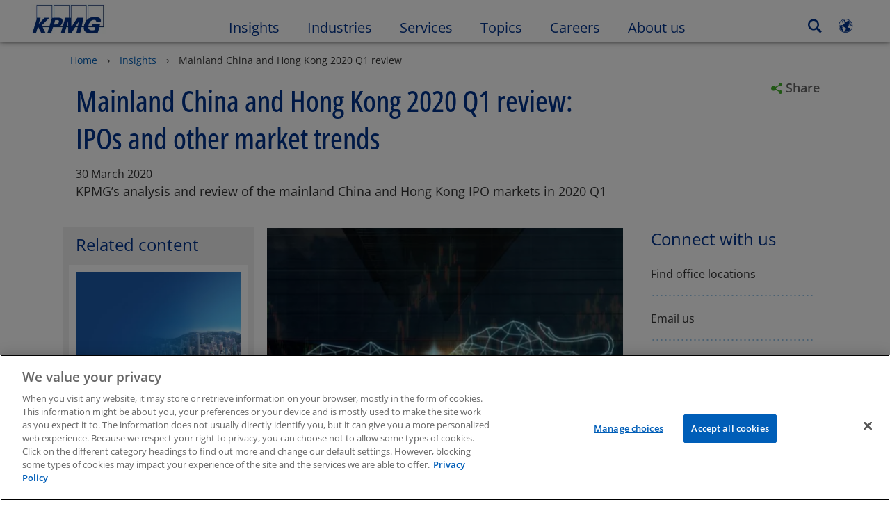

--- FILE ---
content_type: application/javascript
request_url: https://kpmg.com/etc/scripts/relatedcontent.614ba2d2f06cea20c7c4.js
body_size: 140103
content:
(self["webpackChunkee_base_install"] = self["webpackChunkee_base_install"] || []).push([[7],{

/***/ 1662:
/***/ ((__unused_webpack_module, __webpack_exports__, __webpack_require__) => {

"use strict";
/* harmony export */ __webpack_require__.d(__webpack_exports__, {
/* harmony export */   A: () => (/* binding */ ajaxManager)
/* harmony export */ });
/* harmony import */ var _babel_runtime_helpers_typeof__WEBPACK_IMPORTED_MODULE_0__ = __webpack_require__(2284);
/* harmony import */ var _plus_js__WEBPACK_IMPORTED_MODULE_1__ = __webpack_require__(8081);


var commonjsGlobal = typeof globalThis !== 'undefined' ? globalThis : typeof window !== 'undefined' ? window : typeof __webpack_require__.g !== 'undefined' ? __webpack_require__.g : typeof self !== 'undefined' ? self : {};
function createCommonjsModule(fn, module) {
  return module = {
    exports: {}
  }, fn(module, module.exports), module.exports;
}
var ajaxManager = createCommonjsModule(function (module, exports) {
  (function (root, factory) {
    {
      module.exports = factory(root.CQService, _plus_js__WEBPACK_IMPORTED_MODULE_1__/* ["default"] */ .A);
    }
  })(commonjsGlobal, function (service, plus) {
    var options = {
      baseUrl: document.location.origin + '/remove.html/',
      // The URL to call on every request
      extension: '.export',
      // the extension to use on every request
      recordSize: 5,
      // the number of records to call on each request
      callbackParams: {} // an artibrary object for callback
    };
    //need to explicitly set $ due to jQuery.noConflict
    //$ = window.jQuery;

    function CQService(component, opts) {
      if (!component) {
        this.error('A component name is required for the CQService');
      }
      this.component = component;
      this.data = false;
      this.val = false;
      // set options
      this.params = plus.extend({}, options, opts);
    }

    /**
     * Checks if the type is truely an object type
     *
     * @private
     *
     * @method isObject
     * @param {Object} obj - The object to check
     * @return {Boolean} Returns true or false
     **/
    CQService.prototype.isObject = function (obj) {
      return Object.prototype.toString.call(obj).slice(8, -1) === "Object";
    };

    /**
     * Iterates over an object looking for a specific key.
     * It returns the value or false if the key isn't found
     *
     * @private
     *
     * @method iterate
     * @param {Object} obj - The object to iterate over
     * @param {String} key - The key for the value
     * @return {any} Returns the associate value for the key or false if nothing found
     **/
    CQService.prototype.iterate = function (obj, key) {
      if (this.isObject(obj)) {
        var keys = Object.getOwnPropertyNames(obj),
          len = keys.length;
        for (var i = 0; i < len; i++) {
          if (keys[i] !== key) {
            this.iterate(obj[keys[i]], key);
          } else {
            this.val = obj[keys[i]];
            break;
          }
        }
        return this.val;
      }
    };

    /**
     * If data is already loaded, retrieves the value for the key
     *
     * @method getValueByKey
     * @param {String} key - The key for the value
     * @return {any} Returns the associate value for the key
     **/
    CQService.prototype.getValueByKey = function (key) {
      if (key && this.data) {
        return this.iterate(this.data, key);
      }
    };

    /**
     * A generic error handler
     *
     * @private
     *
     * @method error
     * @param {String} msg - The message to display
     * @return {Null} Returns nothing
     **/
    CQService.prototype.error = function (msg) {
      //console.log('An error occured due to JSON response is blank', msg);
    };

    /**
     * Calls a service and returns the result. Optionally filters
     * the result and returns a specific key.
     *
     * @method fetch
     * @param {Function} callback - The callback when the service call succeeds
     * @param {String} key (Optional) - The key to filter the results by (pass null if not needed, but page is)
     * @param {Number} page (Optional) - The page to retrieve
     * @param {Number} records (Optional) - The record size to fetch
     * @return {any} Object of data or false if key doesnt' exist
     **/
    CQService.prototype.fetch = function (callback, key, page, records) {
      var timestamp = new Date().getTime();
      plus.ajax({
        dataType: "json",
        url: this.params.baseUrl + '.' + (records || this.params.recordSize) + this.params.extension + '/' + this.component + '/' + page + '.json?t=' + timestamp,
        success: plus.proxy(function (data) {
          this.data = data;
          if (key) {
            data = this.iterate(data, key);
          }
          callback(data, this.data, this.params.callbackParams);
        }, this),
        error: plus.proxy(function (bj, msg, err) {
          this.error(err.message);
        }, this)
      });
    };

    /**
     * Calls a service and returns the result. Optionally filters
     * the result and returns a specific key.
     *
     * @method searchFetch
     * @param {Function} callback - The callback when the service call succeeds
     * @param {String} paramUrl - The key to filter the results by (pass null if not needed, but page is)
     * @return {any} Object of data or false if key doesnt' exist
     **/
    CQService.prototype.searchFetch = function (callback, paramUrl, operation) {
      var ur = paramUrl;
      if (window.KPMG && !KPMG.isAuthor) {
        plus.ajax({
          dataType: "json",
          url: this.params.baseUrl + paramUrl,
          success: plus.proxy(function (data) {
            this.data = data;
            this.params.callbackParams.url = ur.indexOf('?') < 0 ? this.params.baseUrl.split('/search')[1] : ur;
            this.params.callbackParams.url = this.params.callbackParams.url.replace(/%252C/gi, ',');
            this.params.callbackParams.param = paramUrl;
            callback(data, this.params.callbackParams, operation);
          }, this),
          error: plus.proxy(function (bj, msg, err) {
            this.error(err.message);
          }, this)
        });
      }
    };

    /**
     * Calls a service and returns the result. Optionally filters
     * the result and returns a specific key.
     *
     * @method SOLRFetch
     * @param {Function} callback - The callback when the service call succeeds
     * @param {String} key (Optional) - The key to filter the results by (pass null if not needed, but page is)
     * @param {Number} page - The page to retrieve
     * @param {Number} records - The record size to fetch
     * @return {any} Object of data or false if key doesnt' exist
     **/
    CQService.prototype.SOLRFetch = function (callback, key, records, page) {
      if (window.KPMG && !KPMG.isAuthor) {
        plus.ajax({
          dataType: "json",
          url: this.params.baseUrl + "&rows=" + records + "&start=" + page,
          success: plus.proxy(function (data) {
            this.data = data;
            if (key) {
              data = this.iterate(data, key);
            }
            callback(data, this.data, this.params.callbackParams);
          }, this),
          error: plus.proxy(function (bj, msg, err) {
            this.error(err.message);
          }, this)
        });
      }
    };
    /**
     * Elastic App Search
     * Ajax call
     * searchUrl - Engine url
     * searchbody - Request body
     */
    CQService.prototype.appSearch = function (searchUrl, searchbody) {
      return new Promise(function (resolve, reject) {
        plus.ajax({
          method: "POST",
          url: searchUrl,
          contentType: 'application/json',
          data: JSON.stringify(searchbody),
          success: function success(data) {
            resolve(data);
          },
          error: function error(_error) {
            _error.status = (0,_babel_runtime_helpers_typeof__WEBPACK_IMPORTED_MODULE_0__/* ["default"] */ .A)(searchbody) !== 'object' ? _error.status + " because request body is expecting an object, instead of " + (0,_babel_runtime_helpers_typeof__WEBPACK_IMPORTED_MODULE_0__/* ["default"] */ .A)(searchbody) : _error.status;
            reject(_error);
          }
        });
      });
    };

    /**
     * Ajax Request which is of type GET, accepts requestURL
     */

    CQService.prototype.ajaxGETRequest = function (requestURL) {
      return new Promise(function (resolve, reject) {
        plus.ajax({
          method: "GET",
          url: requestURL,
          success: function success(data) {
            resolve(data);
          },
          error: function error(_error2) {
            reject(_error2);
          }
        });
      });
    };
    return CQService;
  });
});


/***/ }),

/***/ 3122:
/***/ ((__unused_webpack_module, __webpack_exports__, __webpack_require__) => {

"use strict";
/* harmony export */ __webpack_require__.d(__webpack_exports__, {
/* harmony export */   A: () => (__WEBPACK_DEFAULT_EXPORT__)
/* harmony export */ });
/* harmony import */ var _babel_runtime_helpers_defineProperty__WEBPACK_IMPORTED_MODULE_0__ = __webpack_require__(4467);
/* harmony import */ var _babel_runtime_helpers_objectWithoutProperties__WEBPACK_IMPORTED_MODULE_1__ = __webpack_require__(45);
/* harmony import */ var react__WEBPACK_IMPORTED_MODULE_2__ = __webpack_require__(6540);
/* harmony import */ var react_jsx_runtime__WEBPACK_IMPORTED_MODULE_3__ = __webpack_require__(4848);


var _excluded = ["className", "id", "title", "tabIndex", "role"];
function ownKeys(e, r) { var t = Object.keys(e); if (Object.getOwnPropertySymbols) { var o = Object.getOwnPropertySymbols(e); r && (o = o.filter(function (r) { return Object.getOwnPropertyDescriptor(e, r).enumerable; })), t.push.apply(t, o); } return t; }
function _objectSpread(e) { for (var r = 1; r < arguments.length; r++) { var t = null != arguments[r] ? arguments[r] : {}; r % 2 ? ownKeys(Object(t), !0).forEach(function (r) { (0,_babel_runtime_helpers_defineProperty__WEBPACK_IMPORTED_MODULE_0__/* ["default"] */ .A)(e, r, t[r]); }) : Object.getOwnPropertyDescriptors ? Object.defineProperties(e, Object.getOwnPropertyDescriptors(t)) : ownKeys(Object(t)).forEach(function (r) { Object.defineProperty(e, r, Object.getOwnPropertyDescriptor(t, r)); }); } return e; }


/**
 * Primary UI component for user interaction
 */
var Button = function Button(_ref) {
  var className = _ref.className,
    id = _ref.id,
    title = _ref.title,
    tabIndex = _ref.tabIndex,
    role = _ref.role,
    props = (0,_babel_runtime_helpers_objectWithoutProperties__WEBPACK_IMPORTED_MODULE_1__/* ["default"] */ .A)(_ref, _excluded);
  return /*#__PURE__*/(0,react_jsx_runtime__WEBPACK_IMPORTED_MODULE_3__.jsx)("button", _objectSpread(_objectSpread({
    title: title,
    id: id,
    className: className,
    tabIndex: tabIndex,
    role: role
  }, props), {}, {
    children: props.children
  }));
};
/* harmony default export */ const __WEBPACK_DEFAULT_EXPORT__ = (Button);

/***/ }),

/***/ 4384:
/***/ ((__unused_webpack_module, __webpack_exports__, __webpack_require__) => {

"use strict";
/* harmony export */ __webpack_require__.d(__webpack_exports__, {
/* harmony export */   A: () => (/* binding */ AddToLibrary)
/* harmony export */ });
/* harmony import */ var _plus_js__WEBPACK_IMPORTED_MODULE_0__ = __webpack_require__(8081);
/* harmony import */ var _bootstrap5_js__WEBPACK_IMPORTED_MODULE_1__ = __webpack_require__(6023);
/* harmony import */ var _tracking_js__WEBPACK_IMPORTED_MODULE_2__ = __webpack_require__(4980);
/* harmony import */ var _personalizationUtils_js__WEBPACK_IMPORTED_MODULE_3__ = __webpack_require__(7012);




var AddToLibrary = function AddToLibrary(elem, componentName) {
  if (!(0,_plus_js__WEBPACK_IMPORTED_MODULE_0__/* ["default"] */ .A)(elem).length) {
    return;
  }
  var tracking = new _tracking_js__WEBPACK_IMPORTED_MODULE_2__/* ["default"] */ .A(elem, "AddToLibrary"),
    data = (0,_plus_js__WEBPACK_IMPORTED_MODULE_0__/* ["default"] */ .A)(elem).length ? (0,_plus_js__WEBPACK_IMPORTED_MODULE_0__/* ["default"] */ .A)(elem).data() : "",
    id = "AddToLibrary" + Math.floor((1 + Math.random()) * 65536).toString(16).substring(1),
    plusAddTolibraryCta = (0,_plus_js__WEBPACK_IMPORTED_MODULE_0__/* ["default"] */ .A)(".addtolibrary-cta", elem),
    plusKpmgModal = (0,_plus_js__WEBPACK_IMPORTED_MODULE_0__/* ["default"] */ .A)("#kpmgModal"),
    plusKpmgModalInstance,
    modalOptions = plusAddTolibraryCta.data(),
    links,
    url;
  if (_personalizationUtils_js__WEBPACK_IMPORTED_MODULE_3__/* ["default"] */ .A.accountUtils.isLoggedIn() || window.kpmgPersonalize.isSitePersonalize) {
    (0,_plus_js__WEBPACK_IMPORTED_MODULE_0__/* ["default"] */ .A)(elem).show();
    if (data && typeof data.href === "string") {
      toggleFavorite(data.href);
    }
    plusAddTolibraryCta.attr("id", id);
    _personalizationUtils_js__WEBPACK_IMPORTED_MODULE_3__/* ["default"] */ .A.myKpmgFlyoutUtils.getLinksJson().done(function (data) {
      links = data.links;
      plusAddTolibraryCta.off("click.save").on("click.save", handleClick);
    });
  } else {
    disableAddtoLibrary();
  }
  function handleClick(evt) {
    evt.preventDefault();
    evt.stopPropagation();
    var fav = _personalizationUtils_js__WEBPACK_IMPORTED_MODULE_3__/* ["default"] */ .A.storeUtils.findArticleByUrl(data.href);
    if (data && typeof data.href === "string" && fav && fav.length) {
      return false;
    } else {
      var memberFirm = window.kpmgPersonalize && window.kpmgPersonalize.snp.params.countryCode && window.kpmgPersonalize.snp.params.countryCode.toUpperCase() || "";
      if (memberFirm === "XX") {
        memberFirm = "GLOBAL";
      }
      var articleTitle = (0,_plus_js__WEBPACK_IMPORTED_MODULE_0__/* ["default"] */ .A)(elem).data("title");
      (0,_plus_js__WEBPACK_IMPORTED_MODULE_0__/* ["default"] */ .A)(elem).data("articleType");
      window.digitalData.page.article.articleDetails = articleTitle.concat(" | ", "KPMG", " | ", memberFirm);
      var trackingList = {
        interactionType: "Article Interaction",
        ArticleSaveLocation: "Component"
      };
      tracking.satelliteTracking(trackingList, "articleSaveStart", false);
      tracking.track("articleSaveStart");
    }
    if (_personalizationUtils_js__WEBPACK_IMPORTED_MODULE_3__/* ["default"] */ .A.accountUtils.isLoggedIn()) {
      url = links.addtolibrary.url;
      if (data) {
        plusKpmgModal.data("article", data);
        plusKpmgModal.data("parent", id);
      }
    } else {
      url = links.learnmore.url;
      if (data) {
        plusKpmgModal.data("article", data);
        plusKpmgModal.data("parent", id);
      }
    }
    if (_personalizationUtils_js__WEBPACK_IMPORTED_MODULE_3__/* ["default"] */ .A.storeUtils.getAllArticles().length >= _personalizationUtils_js__WEBPACK_IMPORTED_MODULE_3__/* ["default"] */ .A.storeUtils.getArticleSaveLimit() && !plusAddTolibraryCta.hasClass("active")) {
      plusKpmgModal.data("articlelimit", "true");
    }
    window.kpmg.modalOpenerUrl = url;
    plusKpmgModal.data("modalUrl", url);
    if (!plusKpmgModalInstance) {
      plusKpmgModalInstance = _bootstrap5_js__WEBPACK_IMPORTED_MODULE_1__/* ["default"] */ .A.Modal.getOrInitInstance(plusKpmgModal.get(0), {
        backdrop: modalOptions.bsBackdrop || "static",
        keyboard: true
      });
    }
    plusKpmgModalInstance.remote(url);
    plusKpmgModal.on("shown.bs.modal", function () {
      setTimeout(function () {
        plusKpmgModal.find(".btn-close").focus();
      }, 1000);
    });
    plusKpmgModal.on("hidden.bs.modal", function () {
      (0,_plus_js__WEBPACK_IMPORTED_MODULE_0__/* ["default"] */ .A)("#" + id).focus();
    });
    plusKpmgModalInstance.show();
  }
  function disableAddtoLibrary() {
    plusAddTolibraryCta.off("click.save");
    (0,_plus_js__WEBPACK_IMPORTED_MODULE_0__/* ["default"] */ .A)(elem).hide();
  }
  function toggleFavorite(href) {
    var fav = _personalizationUtils_js__WEBPACK_IMPORTED_MODULE_3__/* ["default"] */ .A.storeUtils.findArticleByUrl(href);
    if (fav && fav.length) {
      plusAddTolibraryCta.addClass("active");
      var articleTitle = plusAddTolibraryCta.parents(".module-addtolibrary").data("title");
      plusAddTolibraryCta.attr("aria-label", window.kpmgPersonalize.i18n.customMsgs.addedtolibrary + " " + articleTitle).attr("aria-disabled", true).removeAttr("aria-haspopup");
    } else {
      plusAddTolibraryCta.removeClass("active").removeAttr("aria-disabled").attr("aria-haspopup", true);
    }
  }
  (0,_plus_js__WEBPACK_IMPORTED_MODULE_0__/* ["default"] */ .A)(".addtolibrary-cta", elem).on("keydown focus", function (evt) {
    (0,_plus_js__WEBPACK_IMPORTED_MODULE_0__/* ["default"] */ .A)(".addtolibrary-cta").removeClass("focusOutline");
    (0,_plus_js__WEBPACK_IMPORTED_MODULE_0__/* ["default"] */ .A)(this).addClass("focusOutline");
    var keycode = evt.keyCode ? evt.keyCode : evt.which;
    if (evt.type === "keydown" && keycode === 13) {
      evt.stopPropagation();
      evt.preventDefault();
      handleClick(evt);
    }
  });
  (0,_plus_js__WEBPACK_IMPORTED_MODULE_0__/* ["default"] */ .A)(".addtolibrary-cta", elem).on("blur", function () {
    (0,_plus_js__WEBPACK_IMPORTED_MODULE_0__/* ["default"] */ .A)(this).removeClass("focusOutline");
  });
  (0,_plus_js__WEBPACK_IMPORTED_MODULE_0__/* ["default"] */ .A)("body").on("click", function (e) {
    var classList = e.target.classList;
    if (!classList.contains("icon-close") && !classList.contains("btn-close")) {
      (0,_plus_js__WEBPACK_IMPORTED_MODULE_0__/* ["default"] */ .A)(".addtolibrary-cta").removeClass("focusOutline");
    }
  });
  (0,_plus_js__WEBPACK_IMPORTED_MODULE_0__/* ["default"] */ .A)(document).trigger("template.loaded");
  return (0,_plus_js__WEBPACK_IMPORTED_MODULE_0__/* ["default"] */ .A)(elem);
};


/***/ }),

/***/ 4980:
/***/ ((__unused_webpack_module, __webpack_exports__, __webpack_require__) => {

"use strict";
/* harmony export */ __webpack_require__.d(__webpack_exports__, {
/* harmony export */   A: () => (/* binding */ tracking)
/* harmony export */ });
/* harmony import */ var _babel_runtime_helpers_typeof__WEBPACK_IMPORTED_MODULE_0__ = __webpack_require__(2284);
/* harmony import */ var _plus_js__WEBPACK_IMPORTED_MODULE_1__ = __webpack_require__(8081);


var commonjsGlobal = typeof globalThis !== 'undefined' ? globalThis : typeof window !== 'undefined' ? window : typeof __webpack_require__.g !== 'undefined' ? __webpack_require__.g : typeof self !== 'undefined' ? self : {};
function createCommonjsModule(fn, module) {
  return module = {
    exports: {}
  }, fn(module, module.exports), module.exports;
}
var tracking = createCommonjsModule(function (module, exports) {
  /* global s */
  (function (root, factory) {
    {
      module.exports = factory(root.Tracking, _plus_js__WEBPACK_IMPORTED_MODULE_1__/* ["default"] */ .A);
    }
  })(commonjsGlobal, function (trk, plus) {
    //$ = window.jQuery;

    var lastClick = '',
      trckName = '',
      kpmgStr = "KPMG",
      memberFirm = window.kpmgPersonalize && window.kpmgPersonalize.snp.params.countryCode && window.kpmgPersonalize.snp.params.countryCode.toUpperCase() || '',
      regex = /(<([^>]+)>)/ig,
      // strips html tags from string
      $currentClick;
    if (memberFirm === "XX") {
      memberFirm = "GLOBAL";
    }
    var Tracking = function Tracking(context, location) {
      if (!location || typeof location === 'undefined') {
        throw "Location is required for tracking.js";
      }
      this.$context = plus(context);
      this.location = location;
      this.reactClassList = this.$context.parents('.react-component').length ? this.$context.parents('[class^="wrapper-"]').attr('class') : '';

      // Delegate click event on anchor tag inside the component.
      this.$context.data({
        linkLocation: location
      }).off('click.tracking', 'a').off('click.tracking', '.trackable').on('click.tracking', 'a', plus.proxy(this.handleClick, this)).on('click.tracking', '.trackable', '', plus.proxy(this.handleClick, this));
    };

    /**
     * tracking method for warping the tracking calls
     * to avoid breaking of the components/templates
     *
     * @public
     * @method satelliteTracking
     *
     * @param {Object} tracking - tracking object which gets updated into digital data and DTM picks it
     * @param {string} trackingName - trackingName string based on which DTM picks information.
     *
     **/
    Tracking.prototype.satelliteTracking = function (tracking, trackingName, track) {
      try {
        trckName = trackingName;
        if (typeof track === 'undefined') {
          track = true;
        }
        // check if second parameter exists , if not then make the first paramter value as the second value. kind of function overloading.
        if (!trackingName) {
          var trackingName = tracking;
        }
        // if tracking exist and digitaldata exists then populate digitalData and fire satellite.
        if (tracking && (0,_babel_runtime_helpers_typeof__WEBPACK_IMPORTED_MODULE_0__/* ["default"] */ .A)(tracking) === 'object' && digitalData && (typeof digitalData === "undefined" ? "undefined" : (0,_babel_runtime_helpers_typeof__WEBPACK_IMPORTED_MODULE_0__/* ["default"] */ .A)(digitalData)) === 'object') {
          for (var key in tracking) {
            if (tracking.hasOwnProperty(key)) {
              digitalData[key] = tracking[key];
            }
          }
        }
        //track by default is true, False if extra parameters to be passed.
        // call DTM tracking method which will pick the digitalData information.
        if (track) {
          _satellite.track(trackingName);
        }
        trckName = '';
      } catch (err) {}
    };

    /**
     * tracking internal clicks for components
     * @param  {Event} evt Click event object
     */
    Tracking.prototype.handleClick = function (evt) {
      try {
        var $this = $currentClick = plus(evt.currentTarget),
          isSatelliteTrack = false;
        if (this.$context.hasClass('[class^="module-touch-promotional"]')) {
          this.reactClassList = '';
        }
        if ($this.closest('[class^="module-"]').hasClass('component-trackable') || $this.closest('[class^="wrapper-"]').hasClass('component-trackable')) {
          isSatelliteTrack = true;
        }
        if (!$this.data('stoptrack') && lastClick !== $this && $this.attr('href') !== '#' && $this.attr('href') !== 'javascript:void(0);' && !$this.data('bs-target')) {
          var tagretLink = $this.data('linkLocation') || this.$context.data('linkLocation'),
            trackname = $this.data('trackname') || trckName || 'componentLink',
            linkLoc = '',
            HTMLtext = $this.find('h1,h2,h3,h4,.title,label').html() || $this.parent().find('a').attr('title') || $this.parent().find('a').text() || $this.html().toLowerCase(),
            name = this.reactClassList ? this.reactClassList : this.$context.attr('class'),
            componentName = this.reactClassList ? name.substring(8, name.indexOf(' ')) : name.substring(7, name.indexOf(' ')),
            childInnerTextCheck = $this.find('h1, h2, h3, h4, h5, h6, p, div, span, label')[0] && $this.find('h1, h2, h3, h4, h5, h6, p, div, span, label')[0].innerText,
            linkText = $this.attr("title") || $this.attr("data-title") || childInnerTextCheck || evt.currentTarget.innerText || evt.currentTarget.value || $this.data('value'),
            linkDom;
          //for campaign-ctas and navbar-nav-component :: reference KPMGS-27188 and KPMGS-26616
          if ($this.parents('.campaign-ctas').length || $this.parents('.navbar-nav-component').length) {
            HTMLtext = $this.html().toLowerCase();
          }
          HTMLtext = HTMLtext.replace(regex, "").replace(/(  |\r\n\t|\n|\r\t)/gm, "");
          if (window.kpmgPersonalize.isBlog) {
            if ($this.parent(".module-touch-promotional").length > 0 && $this.attr("title").length > 0) {
              linkText = $this.attr("title");
              HTMLtext = $this.attr("title");
            } else {
              linkDom = $this.find('h1,h2,h3,h4,.title,label')[0];
              linkText = linkDom ? linkDom.innerText : linkText;
            }
          }

          //Call _satellite.track method only when closest module has class "component-trackable" - KPMGS-11303
          if (isSatelliteTrack) {
            this.track(trackname, linkText, true);
          }
          if (typeof tagretLink !== 'undefined') {
            linkLoc = tagretLink.toLowerCase();
          }
          if (plus(".navigation-logo").is($this) || $this.is('a.logo-image-component')) {
            linkLoc = "navigation";
            HTMLtext = "home";
          } else if ($this.parents('.nav-grouping').length > 0 || $this.parents('.desktop-navbar-component').length > 0 || $this.parents('.mobile-navbar-component').length > 0) {
            linkLoc = "navigation";
          }
          // if its footer component
          if (componentName === "footer" || componentName === "FooterV2" || componentName === "touchpopularposts" || componentName === "touchpopulartags") {
            linkLoc = "footer";
          }
          if (componentName === "touch-post-stats") {
            linkLoc = "tags";
          }
          if (componentName === "touch-topic-list-header" || componentName === "touch-author-list-header") {
            if ($this.hasClass('view-topics-spotlight') || $this.hasClass('view-author-spotlight')) {
              HTMLtext = $this.html().toLowerCase();
              HTMLtext = HTMLtext.replace(regex, "").replace(/(  |\r\n\t|\n|\r\t)/gm, "");
            }
          }
          // no tracking for socialChannels component
          if (componentName === "socialchannels") {
            return false;
          }
          if (componentName === "bodytext" && $this.parent().find('a').length > 1) {
            HTMLtext = $this.attr('title') || $this.html().toLowerCase();
          }
          if (componentName === "dynamicpromotional") {
            HTMLtext = linkText;
          }
          lastClick = $this;
        }
      } catch (err) {
        console.log(err);
      }
    };
    Tracking.prototype.track = function (trackname, linkText, handleClick, linkName) {
      try {
        // private functions
        // We may want to fire satelliteTracking on an element inside a parent-component.  In such cases we can follow the following HTML structure.  A working example of this can be seen for Carousel-slides and Articles inside of latest-thinking-component
        /* EXAMPLE
          <section class="module-somecomponent">
              <div>
                <!--
                  set nested-element-tracking class on the link that will be tracked
                  set nested h1 with the Title with display:none;
                -->
                <a class="nested-element-tracking">
                  <h1 class="d-none">Title</h1>
                </a>
              </div>
          </section>
        */
        var setArticleTitleForNestedElementInComponentElement = function setArticleTitleForNestedElementInComponentElement() {
          var isNestedElementTrackable;
          //
          isNestedElementTrackable = $currentClick && $currentClick.hasClass('nested-element-tracking');
          //
          if (isNestedElementTrackable) {
            articleTitle = articleNameVal = $currentClick.find('h1').text().trim();
          }
        };
        if (this.$context.hasClass('[class^="module-touch-promotional"]')) {
          this.reactClassList = '';
        }
        var name = this.reactClassList ? this.reactClassList : this.$context.attr('class'),
          isPersonalized = this.$context.attr('personalize') === 'true',
          isArticleVal = this.$context.closest('[data-article]').attr('data-article') || 'false',
          componentName = this.reactClassList ? name.substring(8, name.indexOf(' ')) : name.substring(7, name.indexOf(' ')),
          articleTitle = window.kpmgPersonalize.isBlog && handleClick ? $currentClick.find('h1,h2,h3,h4,.title,label')[0] : this.$context.find('h1,h2,h3,h4,.title,label')[0],
          articleTitle = articleTitle ? articleTitle.innerText : componentName,
          sortType = window.kpmgPersonalize.snp.params && window.kpmgPersonalize.snp.params.sortType ? window.kpmgPersonalize.snp.params.sortType.split('=')[1] : 'default',
          dpos = 'D' + (this.$context.closest('[data-desktop-cell]').data('desktop-cell') || 0),
          mpos = 'M' + (this.$context.closest('[data-mobile-cell]').data('mobile-cell') || 0),
          linkURL = this.$context.attr('href') || '',
          articleNameVal = articleTitle,
          tracking = {},
          topic = '';
        setArticleTitleForNestedElementInComponentElement();
        if (componentName === "touch-post-stats") {
          articleTitle += linkText.trim();
          articleNameVal = articleTitle;
        }
        if (componentName === "touch-blogshare" || componentName === "touch-featuredauthors" || componentName === "touch-blog-author-list" || componentName === "touch-blog-topic-list") {
          articleTitle = linkText.trim();
          articleNameVal = articleTitle;
        }
        if (componentName === "dynamicpromotional") {
          articleNameVal = this.$context.find('a').attr('data-title');
          articleTitle = articleNameVal;
          linkURL = this.$context.find('a').attr('href');
        }
        if (componentName === "touchpopularposts" || componentName === "touchrecentposts" || componentName === "touchsupportingcontent" || componentName === "dynamic-accordion" && window.kpmgPersonalize.isBlog) {
          articleNameVal = linkText.trim();
          articleTitle = linkText.trim();
        }
        if (componentName === "promotionale" || componentName === "promotionala" || componentName === "promotionalb" || componentName === "promotionalc" || componentName === "promotionald") {
          linkName = linkText.trim();
        }
        tracking = {
          component: {
            isArticle: isArticleVal,
            componentDetail: componentName + '|' + dpos + '-' + mpos + '|' + articleTitle,
            componentRanking: sortType,
            ArticleType: digitalData && digitalData.page.pageInfo && digitalData.page.pageInfo.industryPath ? digitalData.page.pageInfo.industryPath : ''
          },
          link: {
            LinkName: linkText,
            FindingMethod: componentName,
            internalLink: linkName || 'link',
            internalLinkcategory: componentName,
            internalLinkURL: linkURL
          },
          article: {
            ArticleName: articleNameVal
          }
        };
        if (handleClick) {
          window.digitalData.page.article.articleDetails = articleNameVal.concat(' | ', kpmgStr, ' | ', memberFirm);
        }
        if (window.kpmgPersonalize.isBlog) {
          if (handleClick && $currentClick) {
            topic = $currentClick.attr('data-topic') || '';
          }
          if (tracking.component.ArticleType) {
            tracking.component.ArticleType = ('Blog | ' + tracking.component.ArticleType).trim();
          } else {
            tracking.component.ArticleType = ('Blog | ' + topic).trim();
          }
          tracking.article.ArticleName = ('Blog | ' + tracking.article.ArticleName).trim();
          if (!handleClick) {
            delete tracking.component.ArticleType;
            delete tracking.article.ArticleName;
            delete window.digitalData.page.article.articleDetails;
          }
        }
        this.satelliteTracking(tracking, trackname);
      } catch (err) {
        console.log("Error:" + err);
      }
    };
    return Tracking;
  });
});


/***/ }),

/***/ 5358:
/***/ ((module, __unused_webpack_exports, __webpack_require__) => {

var map = {
	"./af": 5177,
	"./af.js": 5177,
	"./ar": 1509,
	"./ar-dz": 1488,
	"./ar-dz.js": 1488,
	"./ar-kw": 8676,
	"./ar-kw.js": 8676,
	"./ar-ly": 2353,
	"./ar-ly.js": 2353,
	"./ar-ma": 4496,
	"./ar-ma.js": 4496,
	"./ar-ps": 6947,
	"./ar-ps.js": 6947,
	"./ar-sa": 2682,
	"./ar-sa.js": 2682,
	"./ar-tn": 9756,
	"./ar-tn.js": 9756,
	"./ar.js": 1509,
	"./az": 5533,
	"./az.js": 5533,
	"./be": 8959,
	"./be.js": 8959,
	"./bg": 7777,
	"./bg.js": 7777,
	"./bm": 4903,
	"./bm.js": 4903,
	"./bn": 1290,
	"./bn-bd": 7357,
	"./bn-bd.js": 7357,
	"./bn.js": 1290,
	"./bo": 1545,
	"./bo.js": 1545,
	"./br": 1470,
	"./br.js": 1470,
	"./bs": 4429,
	"./bs.js": 4429,
	"./ca": 7306,
	"./ca.js": 7306,
	"./cs": 6464,
	"./cs.js": 6464,
	"./cv": 3635,
	"./cv.js": 3635,
	"./cy": 4226,
	"./cy.js": 4226,
	"./da": 3601,
	"./da.js": 3601,
	"./de": 7853,
	"./de-at": 6111,
	"./de-at.js": 6111,
	"./de-ch": 4697,
	"./de-ch.js": 4697,
	"./de.js": 7853,
	"./dv": 708,
	"./dv.js": 708,
	"./el": 4691,
	"./el.js": 4691,
	"./en-au": 3872,
	"./en-au.js": 3872,
	"./en-ca": 8298,
	"./en-ca.js": 8298,
	"./en-gb": 6195,
	"./en-gb.js": 6195,
	"./en-ie": 6584,
	"./en-ie.js": 6584,
	"./en-il": 5543,
	"./en-il.js": 5543,
	"./en-in": 9033,
	"./en-in.js": 9033,
	"./en-nz": 9402,
	"./en-nz.js": 9402,
	"./en-sg": 3004,
	"./en-sg.js": 3004,
	"./eo": 2934,
	"./eo.js": 2934,
	"./es": 7650,
	"./es-do": 838,
	"./es-do.js": 838,
	"./es-mx": 7730,
	"./es-mx.js": 7730,
	"./es-us": 6575,
	"./es-us.js": 6575,
	"./es.js": 7650,
	"./et": 3035,
	"./et.js": 3035,
	"./eu": 3508,
	"./eu.js": 3508,
	"./fa": 119,
	"./fa.js": 119,
	"./fi": 527,
	"./fi.js": 527,
	"./fil": 5995,
	"./fil.js": 5995,
	"./fo": 2477,
	"./fo.js": 2477,
	"./fr": 5498,
	"./fr-ca": 6435,
	"./fr-ca.js": 6435,
	"./fr-ch": 7892,
	"./fr-ch.js": 7892,
	"./fr.js": 5498,
	"./fy": 7071,
	"./fy.js": 7071,
	"./ga": 1734,
	"./ga.js": 1734,
	"./gd": 217,
	"./gd.js": 217,
	"./gl": 7329,
	"./gl.js": 7329,
	"./gom-deva": 2124,
	"./gom-deva.js": 2124,
	"./gom-latn": 3383,
	"./gom-latn.js": 3383,
	"./gu": 5050,
	"./gu.js": 5050,
	"./he": 1713,
	"./he.js": 1713,
	"./hi": 3861,
	"./hi.js": 3861,
	"./hr": 6308,
	"./hr.js": 6308,
	"./hu": 609,
	"./hu.js": 609,
	"./hy-am": 7160,
	"./hy-am.js": 7160,
	"./id": 4063,
	"./id.js": 4063,
	"./is": 9374,
	"./is.js": 9374,
	"./it": 8383,
	"./it-ch": 1827,
	"./it-ch.js": 1827,
	"./it.js": 8383,
	"./ja": 3827,
	"./ja.js": 3827,
	"./jv": 9722,
	"./jv.js": 9722,
	"./ka": 1794,
	"./ka.js": 1794,
	"./kk": 7088,
	"./kk.js": 7088,
	"./km": 6870,
	"./km.js": 6870,
	"./kn": 4451,
	"./kn.js": 4451,
	"./ko": 3164,
	"./ko.js": 3164,
	"./ku": 8174,
	"./ku-kmr": 6181,
	"./ku-kmr.js": 6181,
	"./ku.js": 8174,
	"./ky": 8474,
	"./ky.js": 8474,
	"./lb": 9680,
	"./lb.js": 9680,
	"./lo": 5867,
	"./lo.js": 5867,
	"./lt": 5766,
	"./lt.js": 5766,
	"./lv": 9532,
	"./lv.js": 9532,
	"./me": 8076,
	"./me.js": 8076,
	"./mi": 1848,
	"./mi.js": 1848,
	"./mk": 306,
	"./mk.js": 306,
	"./ml": 3739,
	"./ml.js": 3739,
	"./mn": 9053,
	"./mn.js": 9053,
	"./mr": 6169,
	"./mr.js": 6169,
	"./ms": 3386,
	"./ms-my": 2297,
	"./ms-my.js": 2297,
	"./ms.js": 3386,
	"./mt": 7075,
	"./mt.js": 7075,
	"./my": 2264,
	"./my.js": 2264,
	"./nb": 2274,
	"./nb.js": 2274,
	"./ne": 8235,
	"./ne.js": 8235,
	"./nl": 2572,
	"./nl-be": 3784,
	"./nl-be.js": 3784,
	"./nl.js": 2572,
	"./nn": 4566,
	"./nn.js": 4566,
	"./oc-lnc": 9330,
	"./oc-lnc.js": 9330,
	"./pa-in": 9849,
	"./pa-in.js": 9849,
	"./pl": 4418,
	"./pl.js": 4418,
	"./pt": 9834,
	"./pt-br": 8303,
	"./pt-br.js": 8303,
	"./pt.js": 9834,
	"./ro": 4457,
	"./ro.js": 4457,
	"./ru": 2271,
	"./ru.js": 2271,
	"./sd": 1221,
	"./sd.js": 1221,
	"./se": 3478,
	"./se.js": 3478,
	"./si": 7538,
	"./si.js": 7538,
	"./sk": 5784,
	"./sk.js": 5784,
	"./sl": 6637,
	"./sl.js": 6637,
	"./sq": 6794,
	"./sq.js": 6794,
	"./sr": 5719,
	"./sr-cyrl": 3322,
	"./sr-cyrl.js": 3322,
	"./sr.js": 5719,
	"./ss": 6000,
	"./ss.js": 6000,
	"./sv": 1011,
	"./sv.js": 1011,
	"./sw": 748,
	"./sw.js": 748,
	"./ta": 1025,
	"./ta.js": 1025,
	"./te": 1885,
	"./te.js": 1885,
	"./tet": 8861,
	"./tet.js": 8861,
	"./tg": 6571,
	"./tg.js": 6571,
	"./th": 5802,
	"./th.js": 5802,
	"./tk": 9527,
	"./tk.js": 9527,
	"./tl-ph": 9231,
	"./tl-ph.js": 9231,
	"./tlh": 1052,
	"./tlh.js": 1052,
	"./tr": 5096,
	"./tr.js": 5096,
	"./tzl": 9846,
	"./tzl.js": 9846,
	"./tzm": 1765,
	"./tzm-latn": 7711,
	"./tzm-latn.js": 7711,
	"./tzm.js": 1765,
	"./ug-cn": 8414,
	"./ug-cn.js": 8414,
	"./uk": 6618,
	"./uk.js": 6618,
	"./ur": 158,
	"./ur.js": 158,
	"./uz": 7609,
	"./uz-latn": 2475,
	"./uz-latn.js": 2475,
	"./uz.js": 7609,
	"./vi": 1135,
	"./vi.js": 1135,
	"./x-pseudo": 4051,
	"./x-pseudo.js": 4051,
	"./yo": 2218,
	"./yo.js": 2218,
	"./zh-cn": 2648,
	"./zh-cn.js": 2648,
	"./zh-hk": 1632,
	"./zh-hk.js": 1632,
	"./zh-mo": 1541,
	"./zh-mo.js": 1541,
	"./zh-tw": 304,
	"./zh-tw.js": 304
};


function webpackContext(req) {
	var id = webpackContextResolve(req);
	return __webpack_require__(id);
}
function webpackContextResolve(req) {
	if(!__webpack_require__.o(map, req)) {
		var e = new Error("Cannot find module '" + req + "'");
		e.code = 'MODULE_NOT_FOUND';
		throw e;
	}
	return map[req];
}
webpackContext.keys = function webpackContextKeys() {
	return Object.keys(map);
};
webpackContext.resolve = webpackContextResolve;
module.exports = webpackContext;
webpackContext.id = 5358;

/***/ }),

/***/ 6023:
/***/ ((__unused_webpack_module, __webpack_exports__, __webpack_require__) => {

"use strict";

// EXPORTS
__webpack_require__.d(__webpack_exports__, {
  A: () => (/* binding */ bootstrap5)
});

// EXTERNAL MODULE: ./node_modules/@babel/runtime/helpers/esm/typeof.js
var esm_typeof = __webpack_require__(2284);
// EXTERNAL MODULE: ./node_modules/@babel/runtime/helpers/esm/defineProperty.js
var defineProperty = __webpack_require__(4467);
// EXTERNAL MODULE: ./node_modules/@babel/runtime/helpers/esm/get.js + 1 modules
var get = __webpack_require__(991);
// EXTERNAL MODULE: ./node_modules/@babel/runtime/helpers/esm/toConsumableArray.js + 3 modules
var toConsumableArray = __webpack_require__(5458);
// EXTERNAL MODULE: ./node_modules/@babel/runtime/helpers/esm/possibleConstructorReturn.js + 1 modules
var possibleConstructorReturn = __webpack_require__(388);
// EXTERNAL MODULE: ./node_modules/@babel/runtime/helpers/esm/getPrototypeOf.js
var getPrototypeOf = __webpack_require__(3954);
// EXTERNAL MODULE: ./node_modules/@babel/runtime/helpers/esm/inherits.js
var inherits = __webpack_require__(5501);
// EXTERNAL MODULE: ./node_modules/@babel/runtime/helpers/esm/classCallCheck.js
var classCallCheck = __webpack_require__(3029);
// EXTERNAL MODULE: ./node_modules/@babel/runtime/helpers/esm/createClass.js
var createClass = __webpack_require__(2901);
// EXTERNAL MODULE: ./node_modules/@babel/runtime/helpers/esm/slicedToArray.js + 3 modules
var slicedToArray = __webpack_require__(296);
;// ./src/dependencies/modules/_bootstrap5.js










function ownKeys(e, r) { var t = Object.keys(e); if (Object.getOwnPropertySymbols) { var o = Object.getOwnPropertySymbols(e); r && (o = o.filter(function (r) { return Object.getOwnPropertyDescriptor(e, r).enumerable; })), t.push.apply(t, o); } return t; }
function _objectSpread(e) { for (var r = 1; r < arguments.length; r++) { var t = null != arguments[r] ? arguments[r] : {}; r % 2 ? ownKeys(Object(t), !0).forEach(function (r) { (0,defineProperty/* default */.A)(e, r, t[r]); }) : Object.getOwnPropertyDescriptors ? Object.defineProperties(e, Object.getOwnPropertyDescriptors(t)) : ownKeys(Object(t)).forEach(function (r) { Object.defineProperty(e, r, Object.getOwnPropertyDescriptor(t, r)); }); } return e; }
function _superPropGet(t, o, e, r) { var p = (0,get/* default */.A)((0,getPrototypeOf/* default */.A)(1 & r ? t.prototype : t), o, e); return 2 & r && "function" == typeof p ? function (t) { return p.apply(e, t); } : p; }
function _callSuper(t, o, e) { return o = (0,getPrototypeOf/* default */.A)(o), (0,possibleConstructorReturn/* default */.A)(t, _isNativeReflectConstruct() ? Reflect.construct(o, e || [], (0,getPrototypeOf/* default */.A)(t).constructor) : o.apply(t, e)); }
function _isNativeReflectConstruct() { try { var t = !Boolean.prototype.valueOf.call(Reflect.construct(Boolean, [], function () {})); } catch (t) {} return (_isNativeReflectConstruct = function _isNativeReflectConstruct() { return !!t; })(); }
var commonjsGlobal = typeof globalThis !== 'undefined' ? globalThis : typeof window !== 'undefined' ? window : typeof __webpack_require__.g !== 'undefined' ? __webpack_require__.g : typeof self !== 'undefined' ? self : {};
function unwrapExports(x) {
  return x && x.__esModule && Object.prototype.hasOwnProperty.call(x, 'default') ? x['default'] : x;
}
function createCommonjsModule(fn, module) {
  return module = {
    exports: {}
  }, fn(module, module.exports), module.exports;
}
var popper = createCommonjsModule(function (module, exports) {
  !function (e, t) {
    t(exports);
  }(commonjsGlobal, function (e) {
    function t(e) {
      return {
        width: (e = e.getBoundingClientRect()).width,
        height: e.height,
        top: e.top,
        right: e.right,
        bottom: e.bottom,
        left: e.left,
        x: e.left,
        y: e.top
      };
    }
    function n(e) {
      return null == e ? window : "[object Window]" !== e.toString() ? (e = e.ownerDocument) && e.defaultView || window : e;
    }
    function o(e) {
      return {
        scrollLeft: (e = n(e)).pageXOffset,
        scrollTop: e.pageYOffset
      };
    }
    function r(e) {
      return e instanceof n(e).Element || e instanceof Element;
    }
    function i(e) {
      return e instanceof n(e).HTMLElement || e instanceof HTMLElement;
    }
    function a(e) {
      return "undefined" != typeof ShadowRoot && (e instanceof n(e).ShadowRoot || e instanceof ShadowRoot);
    }
    function s(e) {
      return e ? (e.nodeName || "").toLowerCase() : null;
    }
    function f(e) {
      return ((r(e) ? e.ownerDocument : e.document) || window.document).documentElement;
    }
    function p(e) {
      return t(f(e)).left + o(e).scrollLeft;
    }
    function c(e) {
      return n(e).getComputedStyle(e);
    }
    function l(e) {
      return e = c(e), /auto|scroll|overlay|hidden/.test(e.overflow + e.overflowY + e.overflowX);
    }
    function u(e, r, a) {
      void 0 === a && (a = !1);
      var c = f(r);
      e = t(e);
      var u = i(r),
        d = {
          scrollLeft: 0,
          scrollTop: 0
        },
        m = {
          x: 0,
          y: 0
        };
      return (u || !u && !a) && (("body" !== s(r) || l(c)) && (d = r !== n(r) && i(r) ? {
        scrollLeft: r.scrollLeft,
        scrollTop: r.scrollTop
      } : o(r)), i(r) ? ((m = t(r)).x += r.clientLeft, m.y += r.clientTop) : c && (m.x = p(c))), {
        x: e.left + d.scrollLeft - m.x,
        y: e.top + d.scrollTop - m.y,
        width: e.width,
        height: e.height
      };
    }
    function d(e) {
      var n = t(e),
        o = e.offsetWidth,
        r = e.offsetHeight;
      return 1 >= Math.abs(n.width - o) && (o = n.width), 1 >= Math.abs(n.height - r) && (r = n.height), {
        x: e.offsetLeft,
        y: e.offsetTop,
        width: o,
        height: r
      };
    }
    function m(e) {
      return "html" === s(e) ? e : e.assignedSlot || e.parentNode || (a(e) ? e.host : null) || f(e);
    }
    function h(e) {
      return 0 <= ["html", "body", "#document"].indexOf(s(e)) ? e.ownerDocument.body : i(e) && l(e) ? e : h(m(e));
    }
    function v(e, t) {
      var o;
      void 0 === t && (t = []);
      var r = h(e);
      return e = r === (null == (o = e.ownerDocument) ? void 0 : o.body), o = n(r), r = e ? [o].concat(o.visualViewport || [], l(r) ? r : []) : r, t = t.concat(r), e ? t : t.concat(v(m(r)));
    }
    function g(e) {
      return i(e) && "fixed" !== c(e).position ? e.offsetParent : null;
    }
    function y(e) {
      for (var t = n(e), o = g(e); o && 0 <= ["table", "td", "th"].indexOf(s(o)) && "static" === c(o).position;) o = g(o);
      if (o && ("html" === s(o) || "body" === s(o) && "static" === c(o).position)) return t;
      if (!o) e: {
        if (o = -1 !== navigator.userAgent.toLowerCase().indexOf("firefox"), -1 === navigator.userAgent.indexOf("Trident") || !i(e) || "fixed" !== c(e).position) for (e = m(e); i(e) && 0 > ["html", "body"].indexOf(s(e));) {
          var r = c(e);
          if ("none" !== r.transform || "none" !== r.perspective || "paint" === r.contain || -1 !== ["transform", "perspective"].indexOf(r.willChange) || o && "filter" === r.willChange || o && r.filter && "none" !== r.filter) {
            o = e;
            break e;
          }
          e = e.parentNode;
        }
        o = null;
      }
      return o || t;
    }
    function b(e) {
      function t(e) {
        o.add(e.name), [].concat(e.requires || [], e.requiresIfExists || []).forEach(function (e) {
          o.has(e) || (e = n.get(e)) && t(e);
        }), r.push(e);
      }
      var n = new Map(),
        o = new Set(),
        r = [];
      return e.forEach(function (e) {
        n.set(e.name, e);
      }), e.forEach(function (e) {
        o.has(e.name) || t(e);
      }), r;
    }
    function w(e) {
      var t;
      return function () {
        return t || (t = new Promise(function (n) {
          Promise.resolve().then(function () {
            t = void 0, n(e());
          });
        })), t;
      };
    }
    function x(e) {
      return e.split("-")[0];
    }
    function O(e, t) {
      var n = t.getRootNode && t.getRootNode();
      if (e.contains(t)) return !0;
      if (n && a(n)) do {
        if (t && e.isSameNode(t)) return !0;
        t = t.parentNode || t.host;
      } while (t);
      return !1;
    }
    function j(e) {
      return Object.assign({}, e, {
        left: e.x,
        top: e.y,
        right: e.x + e.width,
        bottom: e.y + e.height
      });
    }
    function E(e, r) {
      if ("viewport" === r) {
        r = n(e);
        var a = f(e);
        r = r.visualViewport;
        var s = a.clientWidth;
        a = a.clientHeight;
        var l = 0,
          u = 0;
        r && (s = r.width, a = r.height, /^((?!chrome|android).)*safari/i.test(navigator.userAgent) || (l = r.offsetLeft, u = r.offsetTop)), e = j(e = {
          width: s,
          height: a,
          x: l + p(e),
          y: u
        });
      } else i(r) ? ((e = t(r)).top += r.clientTop, e.left += r.clientLeft, e.bottom = e.top + r.clientHeight, e.right = e.left + r.clientWidth, e.width = r.clientWidth, e.height = r.clientHeight, e.x = e.left, e.y = e.top) : (u = f(e), e = f(u), s = o(u), r = null == (a = u.ownerDocument) ? void 0 : a.body, a = _(e.scrollWidth, e.clientWidth, r ? r.scrollWidth : 0, r ? r.clientWidth : 0), l = _(e.scrollHeight, e.clientHeight, r ? r.scrollHeight : 0, r ? r.clientHeight : 0), u = -s.scrollLeft + p(u), s = -s.scrollTop, "rtl" === c(r || e).direction && (u += _(e.clientWidth, r ? r.clientWidth : 0) - a), e = j({
        width: a,
        height: l,
        x: u,
        y: s
      }));
      return e;
    }
    function D(e, t, n) {
      return t = "clippingParents" === t ? function (e) {
        var t = v(m(e)),
          n = 0 <= ["absolute", "fixed"].indexOf(c(e).position) && i(e) ? y(e) : e;
        return r(n) ? t.filter(function (e) {
          return r(e) && O(e, n) && "body" !== s(e);
        }) : [];
      }(e) : [].concat(t), (n = (n = [].concat(t, [n])).reduce(function (t, n) {
        return n = E(e, n), t.top = _(n.top, t.top), t.right = U(n.right, t.right), t.bottom = U(n.bottom, t.bottom), t.left = _(n.left, t.left), t;
      }, E(e, n[0]))).width = n.right - n.left, n.height = n.bottom - n.top, n.x = n.left, n.y = n.top, n;
    }
    function L(e) {
      return 0 <= ["top", "bottom"].indexOf(e) ? "x" : "y";
    }
    function P(e) {
      var t = e.reference,
        n = e.element,
        o = (e = e.placement) ? x(e) : null;
      e = e ? e.split("-")[1] : null;
      var r = t.x + t.width / 2 - n.width / 2,
        i = t.y + t.height / 2 - n.height / 2;
      switch (o) {
        case "top":
          r = {
            x: r,
            y: t.y - n.height
          };
          break;
        case "bottom":
          r = {
            x: r,
            y: t.y + t.height
          };
          break;
        case "right":
          r = {
            x: t.x + t.width,
            y: i
          };
          break;
        case "left":
          r = {
            x: t.x - n.width,
            y: i
          };
          break;
        default:
          r = {
            x: t.x,
            y: t.y
          };
      }
      if (null != (o = o ? L(o) : null)) switch (i = "y" === o ? "height" : "width", e) {
        case "start":
          r[o] -= t[i] / 2 - n[i] / 2;
          break;
        case "end":
          r[o] += t[i] / 2 - n[i] / 2;
      }
      return r;
    }
    function M(e) {
      return Object.assign({}, {
        top: 0,
        right: 0,
        bottom: 0,
        left: 0
      }, e);
    }
    function k(e, t) {
      return t.reduce(function (t, n) {
        return t[n] = e, t;
      }, {});
    }
    function A(e, n) {
      void 0 === n && (n = {});
      var o = n;
      n = void 0 === (n = o.placement) ? e.placement : n;
      var i = o.boundary,
        a = void 0 === i ? "clippingParents" : i,
        s = void 0 === (i = o.rootBoundary) ? "viewport" : i;
      i = void 0 === (i = o.elementContext) ? "popper" : i;
      var p = o.altBoundary,
        c = void 0 !== p && p;
      o = M("number" != typeof (o = void 0 === (o = o.padding) ? 0 : o) ? o : k(o, C));
      var l = e.elements.reference;
      p = e.rects.popper, a = D(r(c = e.elements[c ? "popper" === i ? "reference" : "popper" : i]) ? c : c.contextElement || f(e.elements.popper), a, s), c = P({
        reference: s = t(l),
        element: p,
        strategy: "absolute",
        placement: n
      }), p = j(Object.assign({}, p, c)), s = "popper" === i ? p : s;
      var u = {
        top: a.top - s.top + o.top,
        bottom: s.bottom - a.bottom + o.bottom,
        left: a.left - s.left + o.left,
        right: s.right - a.right + o.right
      };
      if (e = e.modifiersData.offset, "popper" === i && e) {
        var d = e[n];
        Object.keys(u).forEach(function (e) {
          var t = 0 <= ["right", "bottom"].indexOf(e) ? 1 : -1,
            n = 0 <= ["top", "bottom"].indexOf(e) ? "y" : "x";
          u[e] += d[n] * t;
        });
      }
      return u;
    }
    function W() {
      for (var e = arguments.length, t = Array(e), n = 0; n < e; n++) t[n] = arguments[n];
      return !t.some(function (e) {
        return !(e && "function" == typeof e.getBoundingClientRect);
      });
    }
    function B(e) {
      void 0 === e && (e = {});
      var t = e.defaultModifiers,
        n = void 0 === t ? [] : t,
        o = void 0 === (e = e.defaultOptions) ? F : e;
      return function (e, t, i) {
        function a() {
          f.forEach(function (e) {
            return e();
          }), f = [];
        }
        void 0 === i && (i = o);
        var s = {
            placement: "bottom",
            orderedModifiers: [],
            options: Object.assign({}, F, o),
            modifiersData: {},
            elements: {
              reference: e,
              popper: t
            },
            attributes: {},
            styles: {}
          },
          f = [],
          p = !1,
          c = {
            state: s,
            setOptions: function setOptions(i) {
              return a(), s.options = Object.assign({}, o, s.options, i), s.scrollParents = {
                reference: r(e) ? v(e) : e.contextElement ? v(e.contextElement) : [],
                popper: v(t)
              }, i = function (e) {
                var t = b(e);
                return I.reduce(function (e, n) {
                  return e.concat(t.filter(function (e) {
                    return e.phase === n;
                  }));
                }, []);
              }(function (e) {
                var t = e.reduce(function (e, t) {
                  var n = e[t.name];
                  return e[t.name] = n ? Object.assign({}, n, t, {
                    options: Object.assign({}, n.options, t.options),
                    data: Object.assign({}, n.data, t.data)
                  }) : t, e;
                }, {});
                return Object.keys(t).map(function (e) {
                  return t[e];
                });
              }([].concat(n, s.options.modifiers))), s.orderedModifiers = i.filter(function (e) {
                return e.enabled;
              }), s.orderedModifiers.forEach(function (e) {
                var t = e.name,
                  n = e.options;
                n = void 0 === n ? {} : n, "function" == typeof (e = e.effect) && (t = e({
                  state: s,
                  name: t,
                  instance: c,
                  options: n
                }), f.push(t || function () {}));
              }), c.update();
            },
            forceUpdate: function forceUpdate() {
              if (!p) {
                var e = s.elements,
                  t = e.reference;
                if (W(t, e = e.popper)) for (s.rects = {
                  reference: u(t, y(e), "fixed" === s.options.strategy),
                  popper: d(e)
                }, s.reset = !1, s.placement = s.options.placement, s.orderedModifiers.forEach(function (e) {
                  return s.modifiersData[e.name] = Object.assign({}, e.data);
                }), t = 0; t < s.orderedModifiers.length; t++) if (!0 === s.reset) s.reset = !1, t = -1;else {
                  var n = s.orderedModifiers[t];
                  e = n.fn;
                  var o = n.options;
                  o = void 0 === o ? {} : o, n = n.name, "function" == typeof e && (s = e({
                    state: s,
                    options: o,
                    name: n,
                    instance: c
                  }) || s);
                }
              }
            },
            update: w(function () {
              return new Promise(function (e) {
                c.forceUpdate(), e(s);
              });
            }),
            destroy: function destroy() {
              a(), p = !0;
            }
          };
        return W(e, t) ? (c.setOptions(i).then(function (e) {
          !p && i.onFirstUpdate && i.onFirstUpdate(e);
        }), c) : c;
      };
    }
    function T(e) {
      var t,
        o = e.popper,
        r = e.popperRect,
        i = e.placement,
        a = e.offsets,
        s = e.position,
        p = e.gpuAcceleration,
        l = e.adaptive;
      if (!0 === (e = e.roundOffsets)) {
        e = a.y;
        var u = window.devicePixelRatio || 1;
        e = {
          x: z(z(a.x * u) / u) || 0,
          y: z(z(e * u) / u) || 0
        };
      } else e = "function" == typeof e ? e(a) : a;
      e = void 0 === (e = (u = e).x) ? 0 : e, u = void 0 === (u = u.y) ? 0 : u;
      var d = a.hasOwnProperty("x");
      a = a.hasOwnProperty("y");
      var m,
        h = "left",
        v = "top",
        g = window;
      if (l) {
        var b = y(o),
          w = "clientHeight",
          x = "clientWidth";
        b === n(o) && "static" !== c(b = f(o)).position && (w = "scrollHeight", x = "scrollWidth"), "top" === i && (v = "bottom", u -= b[w] - r.height, u *= p ? 1 : -1), "left" === i && (h = "right", e -= b[x] - r.width, e *= p ? 1 : -1);
      }
      return o = Object.assign({
        position: s
      }, l && J), p ? Object.assign({}, o, ((m = {})[v] = a ? "0" : "", m[h] = d ? "0" : "", m.transform = 2 > (g.devicePixelRatio || 1) ? "translate(" + e + "px, " + u + "px)" : "translate3d(" + e + "px, " + u + "px, 0)", m)) : Object.assign({}, o, ((t = {})[v] = a ? u + "px" : "", t[h] = d ? e + "px" : "", t.transform = "", t));
    }
    function H(e) {
      return e.replace(/left|right|bottom|top/g, function (e) {
        return $[e];
      });
    }
    function R(e) {
      return e.replace(/start|end/g, function (e) {
        return ee[e];
      });
    }
    function S(e, t, n) {
      return void 0 === n && (n = {
        x: 0,
        y: 0
      }), {
        top: e.top - t.height - n.y,
        right: e.right - t.width + n.x,
        bottom: e.bottom - t.height + n.y,
        left: e.left - t.width - n.x
      };
    }
    function q(e) {
      return ["top", "right", "bottom", "left"].some(function (t) {
        return 0 <= e[t];
      });
    }
    var C = ["top", "bottom", "right", "left"],
      N = C.reduce(function (e, t) {
        return e.concat([t + "-start", t + "-end"]);
      }, []),
      V = [].concat(C, ["auto"]).reduce(function (e, t) {
        return e.concat([t, t + "-start", t + "-end"]);
      }, []),
      I = "beforeRead read afterRead beforeMain main afterMain beforeWrite write afterWrite".split(" "),
      _ = Math.max,
      U = Math.min,
      z = Math.round,
      F = {
        placement: "bottom",
        modifiers: [],
        strategy: "absolute"
      },
      X = {
        passive: !0
      },
      Y = {
        name: "eventListeners",
        enabled: !0,
        phase: "write",
        fn: function fn() {},
        effect: function effect(e) {
          var t = e.state,
            o = e.instance,
            r = (e = e.options).scroll,
            i = void 0 === r || r,
            a = void 0 === (e = e.resize) || e,
            s = n(t.elements.popper),
            f = [].concat(t.scrollParents.reference, t.scrollParents.popper);
          return i && f.forEach(function (e) {
            e.addEventListener("scroll", o.update, X);
          }), a && s.addEventListener("resize", o.update, X), function () {
            i && f.forEach(function (e) {
              e.removeEventListener("scroll", o.update, X);
            }), a && s.removeEventListener("resize", o.update, X);
          };
        },
        data: {}
      },
      G = {
        name: "popperOffsets",
        enabled: !0,
        phase: "read",
        fn: function fn(e) {
          var t = e.state;
          t.modifiersData[e.name] = P({
            reference: t.rects.reference,
            element: t.rects.popper,
            strategy: "absolute",
            placement: t.placement
          });
        },
        data: {}
      },
      J = {
        top: "auto",
        right: "auto",
        bottom: "auto",
        left: "auto"
      },
      K = {
        name: "computeStyles",
        enabled: !0,
        phase: "beforeWrite",
        fn: function fn(e) {
          var t = e.state,
            n = e.options;
          e = void 0 === (e = n.gpuAcceleration) || e;
          var o = n.adaptive;
          o = void 0 === o || o, n = void 0 === (n = n.roundOffsets) || n, e = {
            placement: x(t.placement),
            popper: t.elements.popper,
            popperRect: t.rects.popper,
            gpuAcceleration: e
          }, null != t.modifiersData.popperOffsets && (t.styles.popper = Object.assign({}, t.styles.popper, T(Object.assign({}, e, {
            offsets: t.modifiersData.popperOffsets,
            position: t.options.strategy,
            adaptive: o,
            roundOffsets: n
          })))), null != t.modifiersData.arrow && (t.styles.arrow = Object.assign({}, t.styles.arrow, T(Object.assign({}, e, {
            offsets: t.modifiersData.arrow,
            position: "absolute",
            adaptive: !1,
            roundOffsets: n
          })))), t.attributes.popper = Object.assign({}, t.attributes.popper, {
            "data-popper-placement": t.placement
          });
        },
        data: {}
      },
      Q = {
        name: "applyStyles",
        enabled: !0,
        phase: "write",
        fn: function fn(e) {
          var t = e.state;
          Object.keys(t.elements).forEach(function (e) {
            var n = t.styles[e] || {},
              o = t.attributes[e] || {},
              r = t.elements[e];
            i(r) && s(r) && (Object.assign(r.style, n), Object.keys(o).forEach(function (e) {
              var t = o[e];
              !1 === t ? r.removeAttribute(e) : r.setAttribute(e, !0 === t ? "" : t);
            }));
          });
        },
        effect: function effect(e) {
          var t = e.state,
            n = {
              popper: {
                position: t.options.strategy,
                left: "0",
                top: "0",
                margin: "0"
              },
              arrow: {
                position: "absolute"
              },
              reference: {}
            };
          return Object.assign(t.elements.popper.style, n.popper), t.styles = n, t.elements.arrow && Object.assign(t.elements.arrow.style, n.arrow), function () {
            Object.keys(t.elements).forEach(function (e) {
              var o = t.elements[e],
                r = t.attributes[e] || {};
              e = Object.keys(t.styles.hasOwnProperty(e) ? t.styles[e] : n[e]).reduce(function (e, t) {
                return e[t] = "", e;
              }, {}), i(o) && s(o) && (Object.assign(o.style, e), Object.keys(r).forEach(function (e) {
                o.removeAttribute(e);
              }));
            });
          };
        },
        requires: ["computeStyles"]
      },
      Z = {
        name: "offset",
        enabled: !0,
        phase: "main",
        requires: ["popperOffsets"],
        fn: function fn(e) {
          var t = e.state,
            n = e.name,
            o = void 0 === (e = e.options.offset) ? [0, 0] : e,
            r = (e = V.reduce(function (e, n) {
              var r = t.rects,
                i = x(n),
                a = 0 <= ["left", "top"].indexOf(i) ? -1 : 1,
                s = "function" == typeof o ? o(Object.assign({}, r, {
                  placement: n
                })) : o;
              return r = (r = s[0]) || 0, s = ((s = s[1]) || 0) * a, i = 0 <= ["left", "right"].indexOf(i) ? {
                x: s,
                y: r
              } : {
                x: r,
                y: s
              }, e[n] = i, e;
            }, {}))[t.placement],
            i = r.x;
          r = r.y, null != t.modifiersData.popperOffsets && (t.modifiersData.popperOffsets.x += i, t.modifiersData.popperOffsets.y += r), t.modifiersData[n] = e;
        }
      },
      $ = {
        left: "right",
        right: "left",
        bottom: "top",
        top: "bottom"
      },
      ee = {
        start: "end",
        end: "start"
      },
      te = {
        name: "flip",
        enabled: !0,
        phase: "main",
        fn: function fn(e) {
          var t = e.state,
            n = e.options;
          if (e = e.name, !t.modifiersData[e]._skip) {
            var o = n.mainAxis;
            o = void 0 === o || o;
            var r = n.altAxis;
            r = void 0 === r || r;
            var i = n.fallbackPlacements,
              a = n.padding,
              s = n.boundary,
              f = n.rootBoundary,
              p = n.altBoundary,
              c = n.flipVariations,
              l = void 0 === c || c,
              u = n.allowedAutoPlacements;
            c = x(n = t.options.placement), i = i || (c !== n && l ? function (e) {
              if ("auto" === x(e)) return [];
              var t = H(e);
              return [R(e), t, R(t)];
            }(n) : [H(n)]);
            var d = [n].concat(i).reduce(function (e, n) {
              return e.concat("auto" === x(n) ? function (e, t) {
                void 0 === t && (t = {});
                var n = t.boundary,
                  o = t.rootBoundary,
                  r = t.padding,
                  i = t.flipVariations,
                  a = t.allowedAutoPlacements,
                  s = void 0 === a ? V : a,
                  f = t.placement.split("-")[1];
                0 === (i = (t = f ? i ? N : N.filter(function (e) {
                  return e.split("-")[1] === f;
                }) : C).filter(function (e) {
                  return 0 <= s.indexOf(e);
                })).length && (i = t);
                var p = i.reduce(function (t, i) {
                  return t[i] = A(e, {
                    placement: i,
                    boundary: n,
                    rootBoundary: o,
                    padding: r
                  })[x(i)], t;
                }, {});
                return Object.keys(p).sort(function (e, t) {
                  return p[e] - p[t];
                });
              }(t, {
                placement: n,
                boundary: s,
                rootBoundary: f,
                padding: a,
                flipVariations: l,
                allowedAutoPlacements: u
              }) : n);
            }, []);
            n = t.rects.reference, i = t.rects.popper;
            var m = new Map();
            c = !0;
            for (var h = d[0], v = 0; v < d.length; v++) {
              var g = d[v],
                y = x(g),
                b = "start" === g.split("-")[1],
                w = 0 <= ["top", "bottom"].indexOf(y),
                O = w ? "width" : "height",
                j = A(t, {
                  placement: g,
                  boundary: s,
                  rootBoundary: f,
                  altBoundary: p,
                  padding: a
                });
              if (b = w ? b ? "right" : "left" : b ? "bottom" : "top", n[O] > i[O] && (b = H(b)), O = H(b), w = [], o && w.push(0 >= j[y]), r && w.push(0 >= j[b], 0 >= j[O]), w.every(function (e) {
                return e;
              })) {
                h = g, c = !1;
                break;
              }
              m.set(g, w);
            }
            if (c) for (o = function o(e) {
              var t = d.find(function (t) {
                if (t = m.get(t)) return t.slice(0, e).every(function (e) {
                  return e;
                });
              });
              if (t) return h = t, "break";
            }, r = l ? 3 : 1; 0 < r && "break" !== o(r); r--);
            t.placement !== h && (t.modifiersData[e]._skip = !0, t.placement = h, t.reset = !0);
          }
        },
        requiresIfExists: ["offset"],
        data: {
          _skip: !1
        }
      },
      ne = {
        name: "preventOverflow",
        enabled: !0,
        phase: "main",
        fn: function fn(e) {
          var t = e.state,
            n = e.options;
          e = e.name;
          var o = n.mainAxis,
            r = void 0 === o || o,
            i = void 0 !== (o = n.altAxis) && o;
          o = void 0 === (o = n.tether) || o;
          var a = n.tetherOffset,
            s = void 0 === a ? 0 : a,
            f = A(t, {
              boundary: n.boundary,
              rootBoundary: n.rootBoundary,
              padding: n.padding,
              altBoundary: n.altBoundary
            });
          n = x(t.placement);
          var p = t.placement.split("-")[1],
            c = !p,
            l = L(n);
          n = "x" === l ? "y" : "x", a = t.modifiersData.popperOffsets;
          var u = t.rects.reference,
            m = t.rects.popper,
            h = "function" == typeof s ? s(Object.assign({}, t.rects, {
              placement: t.placement
            })) : s;
          if (s = {
            x: 0,
            y: 0
          }, a) {
            if (r || i) {
              var v = "y" === l ? "top" : "left",
                g = "y" === l ? "bottom" : "right",
                b = "y" === l ? "height" : "width",
                w = a[l],
                O = a[l] + f[v],
                j = a[l] - f[g],
                E = o ? -m[b] / 2 : 0,
                D = "start" === p ? u[b] : m[b];
              p = "start" === p ? -m[b] : -u[b], m = t.elements.arrow, m = o && m ? d(m) : {
                width: 0,
                height: 0
              };
              var P = t.modifiersData["arrow#persistent"] ? t.modifiersData["arrow#persistent"].padding : {
                top: 0,
                right: 0,
                bottom: 0,
                left: 0
              };
              v = P[v], g = P[g], m = _(0, U(u[b], m[b])), D = c ? u[b] / 2 - E - m - v - h : D - m - v - h, u = c ? -u[b] / 2 + E + m + g + h : p + m + g + h, c = t.elements.arrow && y(t.elements.arrow), h = t.modifiersData.offset ? t.modifiersData.offset[t.placement][l] : 0, c = a[l] + D - h - (c ? "y" === l ? c.clientTop || 0 : c.clientLeft || 0 : 0), u = a[l] + u - h, r && (r = o ? U(O, c) : O, j = o ? _(j, u) : j, r = _(r, U(w, j)), a[l] = r, s[l] = r - w), i && (r = (i = a[n]) + f["x" === l ? "top" : "left"], f = i - f["x" === l ? "bottom" : "right"], r = o ? U(r, c) : r, o = o ? _(f, u) : f, o = _(r, U(i, o)), a[n] = o, s[n] = o - i);
            }
            t.modifiersData[e] = s;
          }
        },
        requiresIfExists: ["offset"]
      },
      oe = {
        name: "arrow",
        enabled: !0,
        phase: "main",
        fn: function fn(e) {
          var t,
            n = e.state,
            o = e.name,
            r = e.options,
            i = n.elements.arrow,
            a = n.modifiersData.popperOffsets,
            s = x(n.placement);
          if (e = L(s), s = 0 <= ["left", "right"].indexOf(s) ? "height" : "width", i && a) {
            r = M("number" != typeof (r = "function" == typeof (r = r.padding) ? r(Object.assign({}, n.rects, {
              placement: n.placement
            })) : r) ? r : k(r, C));
            var f = d(i),
              p = "y" === e ? "top" : "left",
              c = "y" === e ? "bottom" : "right",
              l = n.rects.reference[s] + n.rects.reference[e] - a[e] - n.rects.popper[s];
            a = a[e] - n.rects.reference[e], a = (i = (i = y(i)) ? "y" === e ? i.clientHeight || 0 : i.clientWidth || 0 : 0) / 2 - f[s] / 2 + (l / 2 - a / 2), s = _(r[p], U(a, i - f[s] - r[c])), n.modifiersData[o] = ((t = {})[e] = s, t.centerOffset = s - a, t);
          }
        },
        effect: function effect(e) {
          var t = e.state;
          if (null != (e = void 0 === (e = e.options.element) ? "[data-popper-arrow]" : e)) {
            if ("string" == typeof e && !(e = t.elements.popper.querySelector(e))) return;
            O(t.elements.popper, e) && (t.elements.arrow = e);
          }
        },
        requires: ["popperOffsets"],
        requiresIfExists: ["preventOverflow"]
      },
      re = {
        name: "hide",
        enabled: !0,
        phase: "main",
        requiresIfExists: ["preventOverflow"],
        fn: function fn(e) {
          var t = e.state;
          e = e.name;
          var n = t.rects.reference,
            o = t.rects.popper,
            r = t.modifiersData.preventOverflow,
            i = A(t, {
              elementContext: "reference"
            }),
            a = A(t, {
              altBoundary: !0
            });
          n = S(i, n), o = S(a, o, r), r = q(n), a = q(o), t.modifiersData[e] = {
            referenceClippingOffsets: n,
            popperEscapeOffsets: o,
            isReferenceHidden: r,
            hasPopperEscaped: a
          }, t.attributes.popper = Object.assign({}, t.attributes.popper, {
            "data-popper-reference-hidden": r,
            "data-popper-escaped": a
          });
        }
      },
      ie = B({
        defaultModifiers: [Y, G, K, Q]
      }),
      ae = [Y, G, K, Q, Z, te, ne, oe, re],
      se = B({
        defaultModifiers: ae
      });
    e.applyStyles = Q, e.arrow = oe, e.computeStyles = K, e.createPopper = se, e.createPopperLite = ie, e.defaultModifiers = ae, e.detectOverflow = A, e.eventListeners = Y, e.flip = te, e.hide = re, e.offset = Z, e.popperGenerator = B, e.popperOffsets = G, e.preventOverflow = ne, Object.defineProperty(e, "__esModule", {
      value: !0
    });
  });
});
unwrapExports(popper);
var bootstrap5Raw = createCommonjsModule(function (module, exports) {
  /*!
    * Bootstrap v5.0.0 (https://getbootstrap.com/)
    * Copyright 2011-2021 The Bootstrap Authors (https://github.com/twbs/bootstrap/graphs/contributors)
    * Licensed under MIT (https://github.com/twbs/bootstrap/blob/main/LICENSE)
    */
  (function (global, factory) {
    module.exports = factory(popper);
  })(commonjsGlobal, function (Popper) {
    function _interopNamespace(e) {
      if (e && e.__esModule) return e;
      var n = Object.create(null);
      if (e) {
        Object.keys(e).forEach(function (k) {
          if (k !== 'default') {
            var d = Object.getOwnPropertyDescriptor(e, k);
            Object.defineProperty(n, k, d.get ? d : {
              enumerable: true,
              get: function get() {
                return e[k];
              }
            });
          }
        });
      }
      n['default'] = e;
      return Object.freeze(n);
    }
    var Popper__namespace = /*#__PURE__*/_interopNamespace(Popper);

    /**
     * --------------------------------------------------------------------------
     * Bootstrap (v5.0.0): util/index.js
     * Licensed under MIT (https://github.com/twbs/bootstrap/blob/main/LICENSE)
     * --------------------------------------------------------------------------
     */
    var MAX_UID = 1000000;
    var MILLISECONDS_MULTIPLIER = 1000;
    var TRANSITION_END = 'transitionend'; // Shoutout AngusCroll (https://goo.gl/pxwQGp)

    var toType = function toType(obj) {
      if (obj === null || obj === undefined) {
        return "".concat(obj);
      }
      return {}.toString.call(obj).match(/\s([a-z]+)/i)[1].toLowerCase();
    };
    /**
     * --------------------------------------------------------------------------
     * Public Util Api
     * --------------------------------------------------------------------------
     */

    var getUID = function getUID(prefix) {
      do {
        prefix += Math.floor(Math.random() * MAX_UID);
      } while (document.getElementById(prefix));
      return prefix;
    };
    var getSelector = function getSelector(element) {
      var selector = element.getAttribute('data-bs-target');
      if (!selector || selector === '#') {
        var hrefAttr = element.getAttribute('href'); // The only valid content that could double as a selector are IDs or classes,
        // so everything starting with `#` or `.`. If a "real" URL is used as the selector,
        // `document.querySelector` will rightfully complain it is invalid.
        // See https://github.com/twbs/bootstrap/issues/32273

        if (!hrefAttr || !hrefAttr.includes('#') && !hrefAttr.startsWith('.')) {
          return null;
        } // Just in case some CMS puts out a full URL with the anchor appended

        if (hrefAttr.includes('#') && !hrefAttr.startsWith('#')) {
          hrefAttr = "#".concat(hrefAttr.split('#')[1]);
        }
        selector = hrefAttr && hrefAttr !== '#' ? hrefAttr.trim() : null;
      }
      return selector;
    };
    var getSelectorFromElement = function getSelectorFromElement(element) {
      var selector = getSelector(element);
      if (selector) {
        return document.querySelector(selector) ? selector : null;
      }
      return null;
    };
    var getElementFromSelector = function getElementFromSelector(element) {
      var selector = getSelector(element);
      return selector ? document.querySelector(selector) : null;
    };
    var getTransitionDurationFromElement = function getTransitionDurationFromElement(element) {
      if (!element) {
        return 0;
      } // Get transition-duration of the element

      var _window$getComputedSt = window.getComputedStyle(element),
        transitionDuration = _window$getComputedSt.transitionDuration,
        transitionDelay = _window$getComputedSt.transitionDelay;
      var floatTransitionDuration = Number.parseFloat(transitionDuration);
      var floatTransitionDelay = Number.parseFloat(transitionDelay); // Return 0 if element or transition duration is not found

      if (!floatTransitionDuration && !floatTransitionDelay) {
        return 0;
      } // If multiple durations are defined, take the first

      transitionDuration = transitionDuration.split(',')[0];
      transitionDelay = transitionDelay.split(',')[0];
      return (Number.parseFloat(transitionDuration) + Number.parseFloat(transitionDelay)) * MILLISECONDS_MULTIPLIER;
    };
    var triggerTransitionEnd = function triggerTransitionEnd(element) {
      element.dispatchEvent(new Event(TRANSITION_END));
    };
    var isElement = function isElement(obj) {
      return (obj[0] || obj).nodeType;
    };
    var emulateTransitionEnd = function emulateTransitionEnd(element, duration) {
      var called = false;
      var durationPadding = 5;
      var emulatedDuration = duration + durationPadding;
      function listener() {
        called = true;
        element.removeEventListener(TRANSITION_END, listener);
      }
      element.addEventListener(TRANSITION_END, listener);
      setTimeout(function () {
        if (!called) {
          triggerTransitionEnd(element);
        }
      }, emulatedDuration);
    };
    var typeCheckConfig = function typeCheckConfig(componentName, config, configTypes) {
      Object.keys(configTypes).forEach(function (property) {
        var expectedTypes = configTypes[property];
        var value = config[property];
        var valueType = value && isElement(value) ? 'element' : toType(value);
        if (!new RegExp(expectedTypes).test(valueType)) {
          throw new TypeError("".concat(componentName.toUpperCase(), ": Option \"").concat(property, "\" provided type \"").concat(valueType, "\" but expected type \"").concat(expectedTypes, "\"."));
        }
      });
    };
    var isVisible = function isVisible(element) {
      if (!element) {
        return false;
      }
      if (element.style && element.parentNode && element.parentNode.style) {
        var elementStyle = getComputedStyle(element);
        var parentNodeStyle = getComputedStyle(element.parentNode);
        return elementStyle.display !== 'none' && parentNodeStyle.display !== 'none' && elementStyle.visibility !== 'hidden';
      }
      return false;
    };
    var isDisabled = function isDisabled(element) {
      if (!element || element.nodeType !== Node.ELEMENT_NODE) {
        return true;
      }
      if (element.classList.contains('disabled')) {
        return true;
      }
      if (typeof element.disabled !== 'undefined') {
        return element.disabled;
      }
      return element.hasAttribute('disabled') && element.getAttribute('disabled') !== 'false';
    };
    var _findShadowRoot = function findShadowRoot(element) {
      if (!document.documentElement.attachShadow) {
        return null;
      } // Can find the shadow root otherwise it'll return the document

      if (typeof element.getRootNode === 'function') {
        var root = element.getRootNode();
        return root instanceof ShadowRoot ? root : null;
      }
      if (element instanceof ShadowRoot) {
        return element;
      } // when we don't find a shadow root

      if (!element.parentNode) {
        return null;
      }
      return _findShadowRoot(element.parentNode);
    };
    var noop = function noop() {};
    var reflow = function reflow(element) {
      return element.offsetHeight;
    };
    var getjQuery = function getjQuery() {
      var _window = window,
        jQuery = _window.jQuery;
      if (jQuery && !document.body.hasAttribute('data-bs-no-jquery')) {
        return jQuery;
      }
      return null;
    };
    var onDOMContentLoaded = function onDOMContentLoaded(callback) {
      if (document.readyState === 'loading') {
        document.addEventListener('DOMContentLoaded', callback);
      } else {
        callback();
      }
    };
    var isRTL = function isRTL() {
      return document.documentElement.dir === 'rtl';
    };
    var defineJQueryPlugin = function defineJQueryPlugin(name, plugin) {
      onDOMContentLoaded(function () {
        var $ = getjQuery();
        /* istanbul ignore if */

        if ($) {
          var JQUERY_NO_CONFLICT = $.fn[name];
          $.fn[name] = plugin.jQueryInterface;
          $.fn[name].Constructor = plugin;
          $.fn[name].noConflict = function () {
            $.fn[name] = JQUERY_NO_CONFLICT;
            return plugin.jQueryInterface;
          };
        }
      });
    };
    var execute = function execute(callback) {
      if (typeof callback === 'function') {
        callback();
      }
    };

    /**
     * --------------------------------------------------------------------------
     * Bootstrap (v5.0.0): dom/data.js
     * Licensed under MIT (https://github.com/twbs/bootstrap/blob/main/LICENSE)
     * --------------------------------------------------------------------------
     */

    /**
     * ------------------------------------------------------------------------
     * Constants
     * ------------------------------------------------------------------------
     */
    var elementMap = new Map();
    var Data = {
      set: function set(element, key, instance) {
        if (!elementMap.has(element)) {
          elementMap.set(element, new Map());
        }
        var instanceMap = elementMap.get(element); // make it clear we only want one instance per element
        // can be removed later when multiple key/instances are fine to be used

        if (!instanceMap.has(key) && instanceMap.size !== 0) {
          // eslint-disable-next-line no-console
          console.error("Bootstrap doesn't allow more than one instance per element. Bound instance: ".concat(Array.from(instanceMap.keys())[0], "."));
          return;
        }
        instanceMap.set(key, instance);
      },
      get: function get(element, key) {
        if (elementMap.has(element)) {
          return elementMap.get(element).get(key) || null;
        }
        return null;
      },
      remove: function remove(element, key) {
        if (!elementMap.has(element)) {
          return;
        }
        var instanceMap = elementMap.get(element);
        instanceMap["delete"](key); // free up element references if there are no instances left for an element

        if (instanceMap.size === 0) {
          elementMap["delete"](element);
        }
      }
    };

    /**
     * --------------------------------------------------------------------------
     * Bootstrap (v5.0.0): dom/event-handler.js
     * Licensed under MIT (https://github.com/twbs/bootstrap/blob/main/LICENSE)
     * --------------------------------------------------------------------------
     */
    /**
     * ------------------------------------------------------------------------
     * Constants
     * ------------------------------------------------------------------------
     */

    var namespaceRegex = /[^.]*(?=\..*)\.|.*/;
    var stripNameRegex = /\..*/;
    var stripUidRegex = /::\d+$/;
    var eventRegistry = {}; // Events storage

    var uidEvent = 1;
    var customEvents = {
      mouseenter: 'mouseover',
      mouseleave: 'mouseout'
    };
    var customEventsRegex = /^(mouseenter|mouseleave)/i;
    var nativeEvents = new Set(['click', 'dblclick', 'mouseup', 'mousedown', 'contextmenu', 'mousewheel', 'DOMMouseScroll', 'mouseover', 'mouseout', 'mousemove', 'selectstart', 'selectend', 'keydown', 'keypress', 'keyup', 'orientationchange', 'touchstart', 'touchmove', 'touchend', 'touchcancel', 'pointerdown', 'pointermove', 'pointerup', 'pointerleave', 'pointercancel', 'gesturestart', 'gesturechange', 'gestureend', 'focus', 'blur', 'change', 'reset', 'select', 'submit', 'focusin', 'focusout', 'load', 'unload', 'beforeunload', 'resize', 'move', 'DOMContentLoaded', 'readystatechange', 'error', 'abort', 'scroll']);
    /**
     * ------------------------------------------------------------------------
     * Private methods
     * ------------------------------------------------------------------------
     */

    function getUidEvent(element, uid) {
      return uid && "".concat(uid, "::").concat(uidEvent++) || element.uidEvent || uidEvent++;
    }
    function getEvent(element) {
      var uid = getUidEvent(element);
      element.uidEvent = uid;
      eventRegistry[uid] = eventRegistry[uid] || {};
      return eventRegistry[uid];
    }
    function bootstrapHandler(element, fn) {
      return function handler(event) {
        event.delegateTarget = element;
        if (handler.oneOff) {
          EventHandler.off(element, event.type, fn);
        }
        return fn.apply(element, [event]);
      };
    }
    function bootstrapDelegationHandler(element, selector, fn) {
      return function handler(event) {
        var domElements = element.querySelectorAll(selector);
        for (var target = event.target; target && target !== this; target = target.parentNode) {
          for (var i = domElements.length; i--;) {
            if (domElements[i] === target) {
              event.delegateTarget = target;
              if (handler.oneOff) {
                // eslint-disable-next-line unicorn/consistent-destructuring
                EventHandler.off(element, event.type, selector, fn);
              }
              return fn.apply(target, [event]);
            }
          }
        } // To please ESLint

        return null;
      };
    }
    function findHandler(events, handler) {
      var delegationSelector = arguments.length > 2 && arguments[2] !== undefined ? arguments[2] : null;
      var uidEventList = Object.keys(events);
      for (var i = 0, len = uidEventList.length; i < len; i++) {
        var event = events[uidEventList[i]];
        if (event.originalHandler === handler && event.delegationSelector === delegationSelector) {
          return event;
        }
      }
      return null;
    }
    function normalizeParams(originalTypeEvent, handler, delegationFn) {
      var delegation = typeof handler === 'string';
      var originalHandler = delegation ? delegationFn : handler;
      var typeEvent = getTypeEvent(originalTypeEvent);
      var isNative = nativeEvents.has(typeEvent);
      if (!isNative) {
        typeEvent = originalTypeEvent;
      }
      return [delegation, originalHandler, typeEvent];
    }
    function addHandler(element, originalTypeEvent, handler, delegationFn, oneOff) {
      if (typeof originalTypeEvent !== 'string' || !element) {
        return;
      }
      if (!handler) {
        handler = delegationFn;
        delegationFn = null;
      } // in case of mouseenter or mouseleave wrap the handler within a function that checks for its DOM position
      // this prevents the handler from being dispatched the same way as mouseover or mouseout does

      if (customEventsRegex.test(originalTypeEvent)) {
        var wrapFn = function wrapFn(fn) {
          return function (event) {
            if (!event.relatedTarget || event.relatedTarget !== event.delegateTarget && !event.delegateTarget.contains(event.relatedTarget)) {
              return fn.call(this, event);
            }
          };
        };
        if (delegationFn) {
          delegationFn = wrapFn(delegationFn);
        } else {
          handler = wrapFn(handler);
        }
      }
      var _normalizeParams = normalizeParams(originalTypeEvent, handler, delegationFn),
        _normalizeParams2 = (0,slicedToArray/* default */.A)(_normalizeParams, 3),
        delegation = _normalizeParams2[0],
        originalHandler = _normalizeParams2[1],
        typeEvent = _normalizeParams2[2];
      var events = getEvent(element);
      var handlers = events[typeEvent] || (events[typeEvent] = {});
      var previousFn = findHandler(handlers, originalHandler, delegation ? handler : null);
      if (previousFn) {
        previousFn.oneOff = previousFn.oneOff && oneOff;
        return;
      }
      var uid = getUidEvent(originalHandler, originalTypeEvent.replace(namespaceRegex, ''));
      var fn = delegation ? bootstrapDelegationHandler(element, handler, delegationFn) : bootstrapHandler(element, handler);
      fn.delegationSelector = delegation ? handler : null;
      fn.originalHandler = originalHandler;
      fn.oneOff = oneOff;
      fn.uidEvent = uid;
      handlers[uid] = fn;
      element.addEventListener(typeEvent, fn, delegation);
    }
    function removeHandler(element, events, typeEvent, handler, delegationSelector) {
      var fn = findHandler(events[typeEvent], handler, delegationSelector);
      if (!fn) {
        return;
      }
      element.removeEventListener(typeEvent, fn, Boolean(delegationSelector));
      delete events[typeEvent][fn.uidEvent];
    }
    function removeNamespacedHandlers(element, events, typeEvent, namespace) {
      var storeElementEvent = events[typeEvent] || {};
      Object.keys(storeElementEvent).forEach(function (handlerKey) {
        if (handlerKey.includes(namespace)) {
          var event = storeElementEvent[handlerKey];
          removeHandler(element, events, typeEvent, event.originalHandler, event.delegationSelector);
        }
      });
    }
    function getTypeEvent(event) {
      // allow to get the native events from namespaced events ('click.bs.button' --> 'click')
      event = event.replace(stripNameRegex, '');
      return customEvents[event] || event;
    }
    var EventHandler = {
      on: function on(element, event, handler, delegationFn) {
        addHandler(element, event, handler, delegationFn, false);
      },
      one: function one(element, event, handler, delegationFn) {
        addHandler(element, event, handler, delegationFn, true);
      },
      off: function off(element, originalTypeEvent, handler, delegationFn) {
        if (typeof originalTypeEvent !== 'string' || !element) {
          return;
        }
        var _normalizeParams3 = normalizeParams(originalTypeEvent, handler, delegationFn),
          _normalizeParams4 = (0,slicedToArray/* default */.A)(_normalizeParams3, 3),
          delegation = _normalizeParams4[0],
          originalHandler = _normalizeParams4[1],
          typeEvent = _normalizeParams4[2];
        var inNamespace = typeEvent !== originalTypeEvent;
        var events = getEvent(element);
        var isNamespace = originalTypeEvent.startsWith('.');
        if (typeof originalHandler !== 'undefined') {
          // Simplest case: handler is passed, remove that listener ONLY.
          if (!events || !events[typeEvent]) {
            return;
          }
          removeHandler(element, events, typeEvent, originalHandler, delegation ? handler : null);
          return;
        }
        if (isNamespace) {
          Object.keys(events).forEach(function (elementEvent) {
            removeNamespacedHandlers(element, events, elementEvent, originalTypeEvent.slice(1));
          });
        }
        var storeElementEvent = events[typeEvent] || {};
        Object.keys(storeElementEvent).forEach(function (keyHandlers) {
          var handlerKey = keyHandlers.replace(stripUidRegex, '');
          if (!inNamespace || originalTypeEvent.includes(handlerKey)) {
            var event = storeElementEvent[keyHandlers];
            removeHandler(element, events, typeEvent, event.originalHandler, event.delegationSelector);
          }
        });
      },
      trigger: function trigger(element, event, args) {
        if (typeof event !== 'string' || !element) {
          return null;
        }
        var $ = getjQuery();
        var typeEvent = getTypeEvent(event);
        var inNamespace = event !== typeEvent;
        var isNative = nativeEvents.has(typeEvent);
        var jQueryEvent;
        var bubbles = true;
        var nativeDispatch = true;
        var defaultPrevented = false;
        var evt = null;
        if (inNamespace && $) {
          jQueryEvent = $.Event(event, args);
          $(element).trigger(jQueryEvent);
          bubbles = !jQueryEvent.isPropagationStopped();
          nativeDispatch = !jQueryEvent.isImmediatePropagationStopped();
          defaultPrevented = jQueryEvent.isDefaultPrevented();
        }
        if (isNative) {
          evt = document.createEvent('HTMLEvents');
          evt.initEvent(typeEvent, bubbles, true);
        } else {
          evt = new CustomEvent(event, {
            bubbles: bubbles,
            cancelable: true
          });
        } // merge custom information in our event

        if (typeof args !== 'undefined') {
          Object.keys(args).forEach(function (key) {
            Object.defineProperty(evt, key, {
              get: function get() {
                return args[key];
              }
            });
          });
        }
        if (defaultPrevented) {
          evt.preventDefault();
        }
        if (nativeDispatch) {
          element.dispatchEvent(evt);
        }
        if (evt.defaultPrevented && typeof jQueryEvent !== 'undefined') {
          jQueryEvent.preventDefault();
        }
        return evt;
      }
    };

    /**
     * --------------------------------------------------------------------------
     * Bootstrap (v5.0.0): base-component.js
     * Licensed under MIT (https://github.com/twbs/bootstrap/blob/main/LICENSE)
     * --------------------------------------------------------------------------
     */
    /**
     * ------------------------------------------------------------------------
     * Constants
     * ------------------------------------------------------------------------
     */

    var VERSION = '5.0.0';
    var BaseComponent = /*#__PURE__*/function () {
      function BaseComponent(element) {
        (0,classCallCheck/* default */.A)(this, BaseComponent);
        element = typeof element === 'string' ? document.querySelector(element) : element;
        if (!element) {
          return;
        }
        this._element = element;
        Data.set(this._element, this.constructor.DATA_KEY, this);
      }
      return (0,createClass/* default */.A)(BaseComponent, [{
        key: "dispose",
        value: function dispose() {
          Data.remove(this._element, this.constructor.DATA_KEY);
          EventHandler.off(this._element, ".".concat(this.constructor.DATA_KEY));
          this._element = null;
        }
        /** Static */
      }], [{
        key: "getInstance",
        value: function getInstance(element) {
          return Data.get(element, this.DATA_KEY);
        }
      }, {
        key: "VERSION",
        get: function get() {
          return VERSION;
        }
      }]);
    }();
    /**
     * --------------------------------------------------------------------------
     * Bootstrap (v5.0.0): alert.js
     * Licensed under MIT (https://github.com/twbs/bootstrap/blob/main/LICENSE)
     * --------------------------------------------------------------------------
     */
    /**
     * ------------------------------------------------------------------------
     * Constants
     * ------------------------------------------------------------------------
     */
    var NAME$c = 'alert';
    var DATA_KEY$b = 'bs.alert';
    var EVENT_KEY$b = ".".concat(DATA_KEY$b);
    var EVENT_CLOSE = "close".concat(EVENT_KEY$b);
    var EVENT_CLOSED = "closed".concat(EVENT_KEY$b);
    var CLASS_NAME_ALERT = 'alert';
    var CLASS_NAME_FADE$6 = 'fade';
    var CLASS_NAME_SHOW$9 = 'show';
    /**
     * ------------------------------------------------------------------------
     * Class Definition
     * ------------------------------------------------------------------------
     */
    var Alert = /*#__PURE__*/function (_BaseComponent) {
      function Alert() {
        (0,classCallCheck/* default */.A)(this, Alert);
        return _callSuper(this, Alert, arguments);
      }
      (0,inherits/* default */.A)(Alert, _BaseComponent);
      return (0,createClass/* default */.A)(Alert, [{
        key: "close",
        value:
        // Public

        function close(element) {
          var rootElement = element ? this._getRootElement(element) : this._element;
          var customEvent = this._triggerCloseEvent(rootElement);
          if (customEvent === null || customEvent.defaultPrevented) {
            return;
          }
          this._removeElement(rootElement);
        } // Private
      }, {
        key: "_getRootElement",
        value: function _getRootElement(element) {
          return getElementFromSelector(element) || element.closest(".".concat(CLASS_NAME_ALERT));
        }
      }, {
        key: "_triggerCloseEvent",
        value: function _triggerCloseEvent(element) {
          return EventHandler.trigger(element, EVENT_CLOSE);
        }
      }, {
        key: "_removeElement",
        value: function _removeElement(element) {
          var _this = this;
          element.classList.remove(CLASS_NAME_SHOW$9);
          if (!element.classList.contains(CLASS_NAME_FADE$6)) {
            this._destroyElement(element);
            return;
          }
          var transitionDuration = getTransitionDurationFromElement(element);
          EventHandler.one(element, 'transitionend', function () {
            return _this._destroyElement(element);
          });
          emulateTransitionEnd(element, transitionDuration);
        }
      }, {
        key: "_destroyElement",
        value: function _destroyElement(element) {
          if (element.parentNode) {
            element.parentNode.removeChild(element);
          }
          EventHandler.trigger(element, EVENT_CLOSED);
        } // Static
      }], [{
        key: "DATA_KEY",
        get:
        // Getters
        function get() {
          return DATA_KEY$b;
        }
      }, {
        key: "jQueryInterface",
        value: function jQueryInterface(config) {
          return this.each(function () {
            var data = Data.get(this, DATA_KEY$b);
            if (!data) {
              data = new Alert(this);
            }
            if (config === 'close') {
              data[config](this);
            }
          });
        }
      }, {
        key: "handleDismiss",
        value: function handleDismiss(alertInstance) {
          return function (event) {
            if (event) {
              event.preventDefault();
            }
            alertInstance.close(this);
          };
        }
      }]);
    }(BaseComponent);
    /**
     * ------------------------------------------------------------------------
     * Data Api implementation
     
    EventHandler.on(document, EVENT_CLICK_DATA_API$7, SELECTOR_DISMISS, Alert.handleDismiss(new Alert()));
    /**
     * ------------------------------------------------------------------------
     * jQuery
     * ------------------------------------------------------------------------
     * add .Alert to jQuery only if jQuery is present
     */
    defineJQueryPlugin(NAME$c, Alert);

    /**
     * --------------------------------------------------------------------------
     * Bootstrap (v5.0.0): button.js
     * Licensed under MIT (https://github.com/twbs/bootstrap/blob/main/LICENSE)
     * --------------------------------------------------------------------------
     */
    /**
     * ------------------------------------------------------------------------
     * Constants
     * ------------------------------------------------------------------------
     */

    var NAME$b = 'button';
    var DATA_KEY$a = 'bs.button';
    var CLASS_NAME_ACTIVE$3 = 'active';
    /**
     * ------------------------------------------------------------------------
     * Class Definition
     * ------------------------------------------------------------------------
     */
    var Button = /*#__PURE__*/function (_BaseComponent2) {
      function Button() {
        (0,classCallCheck/* default */.A)(this, Button);
        return _callSuper(this, Button, arguments);
      }
      (0,inherits/* default */.A)(Button, _BaseComponent2);
      return (0,createClass/* default */.A)(Button, [{
        key: "toggle",
        value:
        // Public

        function toggle() {
          // Toggle class and sync the `aria-pressed` attribute with the return value of the `.toggle()` method
          this._element.setAttribute('aria-pressed', this._element.classList.toggle(CLASS_NAME_ACTIVE$3));
        } // Static
      }], [{
        key: "DATA_KEY",
        get:
        // Getters
        function get() {
          return DATA_KEY$a;
        }
      }, {
        key: "jQueryInterface",
        value: function jQueryInterface(config) {
          return this.each(function () {
            var data = Data.get(this, DATA_KEY$a);
            if (!data) {
              data = new Button(this);
            }
            if (config === 'toggle') {
              data[config]();
            }
          });
        }
      }]);
    }(BaseComponent);
    /**
     * ------------------------------------------------------------------------
     * Data Api implementation
     
    EventHandler.on(document, EVENT_CLICK_DATA_API$6, SELECTOR_DATA_TOGGLE$5, event => {
      event.preventDefault();
      const button = event.target.closest(SELECTOR_DATA_TOGGLE$5);
      let data = Data.get(button, DATA_KEY$a);
         if (!data) {
        data = new Button(button);
      }
         data.toggle();
    });
    /**
     * ------------------------------------------------------------------------
     * jQuery
     * ------------------------------------------------------------------------
     * add .Button to jQuery only if jQuery is present
     */
    defineJQueryPlugin(NAME$b, Button);

    /**
     * --------------------------------------------------------------------------
     * Bootstrap (v5.0.0): dom/manipulator.js
     * Licensed under MIT (https://github.com/twbs/bootstrap/blob/main/LICENSE)
     * --------------------------------------------------------------------------
     */
    function normalizeData(val) {
      if (val === 'true') {
        return true;
      }
      if (val === 'false') {
        return false;
      }
      if (val === Number(val).toString()) {
        return Number(val);
      }
      if (val === '' || val === 'null') {
        return null;
      }
      return val;
    }
    function normalizeDataKey(key) {
      return key.replace(/[A-Z]/g, function (chr) {
        return "-".concat(chr.toLowerCase());
      });
    }
    var Manipulator = {
      setDataAttribute: function setDataAttribute(element, key, value) {
        element.setAttribute("data-bs-".concat(normalizeDataKey(key)), value);
      },
      removeDataAttribute: function removeDataAttribute(element, key) {
        element.removeAttribute("data-bs-".concat(normalizeDataKey(key)));
      },
      getDataAttributes: function getDataAttributes(element) {
        if (!element) {
          return {};
        }
        var attributes = {};
        Object.keys(element.dataset).filter(function (key) {
          return key.startsWith('bs');
        }).forEach(function (key) {
          var pureKey = key.replace(/^bs/, '');
          pureKey = pureKey.charAt(0).toLowerCase() + pureKey.slice(1, pureKey.length);
          attributes[pureKey] = normalizeData(element.dataset[key]);
        });
        return attributes;
      },
      getDataAttribute: function getDataAttribute(element, key) {
        return normalizeData(element.getAttribute("data-bs-".concat(normalizeDataKey(key))));
      },
      offset: function offset(element) {
        var rect = element.getBoundingClientRect();
        return {
          top: rect.top + document.body.scrollTop,
          left: rect.left + document.body.scrollLeft
        };
      },
      position: function position(element) {
        return {
          top: element.offsetTop,
          left: element.offsetLeft
        };
      }
    };

    /**
     * --------------------------------------------------------------------------
     * Bootstrap (v5.0.0): dom/selector-engine.js
     * Licensed under MIT (https://github.com/twbs/bootstrap/blob/main/LICENSE)
     * --------------------------------------------------------------------------
     */

    /**
     * ------------------------------------------------------------------------
     * Constants
     * ------------------------------------------------------------------------
     */
    var NODE_TEXT = 3;
    var SelectorEngine = {
      find: function find(selector) {
        var _ref;
        var element = arguments.length > 1 && arguments[1] !== undefined ? arguments[1] : document.documentElement;
        return (_ref = []).concat.apply(_ref, (0,toConsumableArray/* default */.A)(Element.prototype.querySelectorAll.call(element, selector)));
      },
      findOne: function findOne(selector) {
        var element = arguments.length > 1 && arguments[1] !== undefined ? arguments[1] : document.documentElement;
        return Element.prototype.querySelector.call(element, selector);
      },
      children: function children(element, selector) {
        var _ref2;
        return (_ref2 = []).concat.apply(_ref2, (0,toConsumableArray/* default */.A)(element.children)).filter(function (child) {
          return child.matches(selector);
        });
      },
      parents: function parents(element, selector) {
        var parents = [];
        var ancestor = element.parentNode;
        while (ancestor && ancestor.nodeType === Node.ELEMENT_NODE && ancestor.nodeType !== NODE_TEXT) {
          if (ancestor.matches(selector)) {
            parents.push(ancestor);
          }
          ancestor = ancestor.parentNode;
        }
        return parents;
      },
      prev: function prev(element, selector) {
        var previous = element.previousElementSibling;
        while (previous) {
          if (previous.matches(selector)) {
            return [previous];
          }
          previous = previous.previousElementSibling;
        }
        return [];
      },
      next: function next(element, selector) {
        var next = element.nextElementSibling;
        while (next) {
          if (next.matches(selector)) {
            return [next];
          }
          next = next.nextElementSibling;
        }
        return [];
      }
    };

    /**
     * --------------------------------------------------------------------------
     * Bootstrap (v5.0.0): carousel.js
     * Licensed under MIT (https://github.com/twbs/bootstrap/blob/main/LICENSE)
     * --------------------------------------------------------------------------
     */
    /**
     * ------------------------------------------------------------------------
     * Constants
     * ------------------------------------------------------------------------
     */

    var NAME$a = 'carousel';
    var DATA_KEY$9 = 'bs.carousel';
    var EVENT_KEY$9 = ".".concat(DATA_KEY$9);
    var ARROW_LEFT_KEY = 'ArrowLeft';
    var ARROW_RIGHT_KEY = 'ArrowRight';
    var TOUCHEVENT_COMPAT_WAIT = 500; // Time for mouse compat events to fire after touch

    var SWIPE_THRESHOLD = 40;
    var Default$9 = {
      interval: 5000,
      keyboard: true,
      slide: false,
      pause: 'hover',
      wrap: true,
      touch: true
    };
    var DefaultType$9 = {
      interval: '(number|boolean)',
      keyboard: 'boolean',
      slide: '(boolean|string)',
      pause: '(string|boolean)',
      wrap: 'boolean',
      touch: 'boolean'
    };
    var ORDER_NEXT = 'next';
    var ORDER_PREV = 'prev';
    var DIRECTION_LEFT = 'left';
    var DIRECTION_RIGHT = 'right';
    var EVENT_SLIDE = "slide".concat(EVENT_KEY$9);
    var EVENT_SLID = "slid".concat(EVENT_KEY$9);
    var EVENT_KEYDOWN = "keydown".concat(EVENT_KEY$9);
    var EVENT_MOUSEENTER = "mouseenter".concat(EVENT_KEY$9);
    var EVENT_MOUSELEAVE = "mouseleave".concat(EVENT_KEY$9);
    var EVENT_TOUCHSTART = "touchstart".concat(EVENT_KEY$9);
    var EVENT_TOUCHMOVE = "touchmove".concat(EVENT_KEY$9);
    var EVENT_TOUCHEND = "touchend".concat(EVENT_KEY$9);
    var EVENT_POINTERDOWN = "pointerdown".concat(EVENT_KEY$9);
    var EVENT_POINTERUP = "pointerup".concat(EVENT_KEY$9);
    var EVENT_DRAG_START = "dragstart".concat(EVENT_KEY$9);
    var CLASS_NAME_CAROUSEL = 'carousel';
    var CLASS_NAME_ACTIVE$2 = 'active';
    var CLASS_NAME_SLIDE = 'slide';
    var CLASS_NAME_END = 'carousel-item-end';
    var CLASS_NAME_START = 'carousel-item-start';
    var CLASS_NAME_NEXT = 'carousel-item-next';
    var CLASS_NAME_PREV = 'carousel-item-prev';
    var CLASS_NAME_POINTER_EVENT = 'pointer-event';
    var SELECTOR_ACTIVE$1 = '.active';
    var SELECTOR_ACTIVE_ITEM = '.active.carousel-item';
    var SELECTOR_ITEM = '.carousel-item';
    var SELECTOR_ITEM_IMG = '.carousel-item img';
    var SELECTOR_NEXT_PREV = '.carousel-item-next, .carousel-item-prev';
    var SELECTOR_INDICATORS = '.carousel-indicators';
    var SELECTOR_INDICATOR = '[data-bs-target]';
    var POINTER_TYPE_TOUCH = 'touch';
    var POINTER_TYPE_PEN = 'pen';
    /**
     * ------------------------------------------------------------------------
     * Class Definition
     * ------------------------------------------------------------------------
     */
    var Carousel = /*#__PURE__*/function (_BaseComponent3) {
      function Carousel(element, config) {
        var _this2;
        (0,classCallCheck/* default */.A)(this, Carousel);
        _this2 = _callSuper(this, Carousel, [element]);
        _this2._items = null;
        _this2._interval = null;
        _this2._activeElement = null;
        _this2._isPaused = false;
        _this2._isSliding = false;
        _this2.touchTimeout = null;
        _this2.touchStartX = 0;
        _this2.touchDeltaX = 0;
        _this2._config = _this2._getConfig(config);
        _this2._indicatorsElement = SelectorEngine.findOne(SELECTOR_INDICATORS, _this2._element);
        _this2._touchSupported = 'ontouchstart' in document.documentElement || navigator.maxTouchPoints > 0;
        _this2._pointerEvent = Boolean(window.PointerEvent);
        _this2._addEventListeners();
        return _this2;
      } // Getters
      (0,inherits/* default */.A)(Carousel, _BaseComponent3);
      return (0,createClass/* default */.A)(Carousel, [{
        key: "next",
        value:
        // Public

        function next() {
          if (!this._isSliding) {
            this._slide(ORDER_NEXT);
          }
        }
      }, {
        key: "nextWhenVisible",
        value: function nextWhenVisible() {
          // Don't call next when the page isn't visible
          // or the carousel or its parent isn't visible
          if (!document.hidden && isVisible(this._element)) {
            this.next();
          }
        }
      }, {
        key: "prev",
        value: function prev() {
          if (!this._isSliding) {
            this._slide(ORDER_PREV);
          }
        }
      }, {
        key: "pause",
        value: function pause(event) {
          if (!event) {
            this._isPaused = true;
          }
          if (SelectorEngine.findOne(SELECTOR_NEXT_PREV, this._element)) {
            triggerTransitionEnd(this._element);
            this.cycle(true);
          }
          clearInterval(this._interval);
          this._interval = null;
        }
      }, {
        key: "cycle",
        value: function cycle(event) {
          if (!event) {
            this._isPaused = false;
          }
          if (this._interval) {
            clearInterval(this._interval);
            this._interval = null;
          }
          if (this._config && this._config.interval && !this._isPaused) {
            this._updateInterval();
            this._interval = setInterval((document.visibilityState ? this.nextWhenVisible : this.next).bind(this), this._config.interval);
          }
        }
      }, {
        key: "to",
        value: function to(index) {
          var _this3 = this;
          this._activeElement = SelectorEngine.findOne(SELECTOR_ACTIVE_ITEM, this._element);
          var activeIndex = this._getItemIndex(this._activeElement);
          if (index > this._items.length - 1 || index < 0) {
            return;
          }
          if (this._isSliding) {
            EventHandler.one(this._element, EVENT_SLID, function () {
              return _this3.to(index);
            });
            return;
          }
          if (activeIndex === index) {
            this.pause();
            this.cycle();
            return;
          }
          var order = index > activeIndex ? ORDER_NEXT : ORDER_PREV;
          this._slide(order, this._items[index]);
        }
      }, {
        key: "dispose",
        value: function dispose() {
          this._items = null;
          this._config = null;
          this._interval = null;
          this._isPaused = null;
          this._isSliding = null;
          this._activeElement = null;
          this._indicatorsElement = null;
          _superPropGet(Carousel, "dispose", this, 3)([]);
        } // Private
      }, {
        key: "_getConfig",
        value: function _getConfig(config) {
          config = _objectSpread(_objectSpread({}, Default$9), config);
          typeCheckConfig(NAME$a, config, DefaultType$9);
          return config;
        }
      }, {
        key: "_handleSwipe",
        value: function _handleSwipe() {
          var absDeltax = Math.abs(this.touchDeltaX);
          if (absDeltax <= SWIPE_THRESHOLD) {
            return;
          }
          var direction = absDeltax / this.touchDeltaX;
          this.touchDeltaX = 0;
          if (!direction) {
            return;
          }
          this._slide(direction > 0 ? DIRECTION_RIGHT : DIRECTION_LEFT);
        }
      }, {
        key: "_addEventListeners",
        value: function _addEventListeners() {
          var _this4 = this;
          if (this._config.keyboard) {
            EventHandler.on(this._element, EVENT_KEYDOWN, function (event) {
              return _this4._keydown(event);
            });
          }
          if (this._config.pause === 'hover') {
            EventHandler.on(this._element, EVENT_MOUSEENTER, function (event) {
              return _this4.pause(event);
            });
            EventHandler.on(this._element, EVENT_MOUSELEAVE, function (event) {
              return _this4.cycle(event);
            });
          }
          if (this._config.touch && this._touchSupported) {
            this._addTouchEventListeners();
          }
        }
      }, {
        key: "_addTouchEventListeners",
        value: function _addTouchEventListeners() {
          var _this5 = this;
          var start = function start(event) {
            if (_this5._pointerEvent && (event.pointerType === POINTER_TYPE_PEN || event.pointerType === POINTER_TYPE_TOUCH)) {
              _this5.touchStartX = event.clientX;
            } else if (!_this5._pointerEvent) {
              _this5.touchStartX = event.touches[0].clientX;
            }
          };
          var move = function move(event) {
            // ensure swiping with one touch and not pinching
            _this5.touchDeltaX = event.touches && event.touches.length > 1 ? 0 : event.touches[0].clientX - _this5.touchStartX;
          };
          var end = function end(event) {
            if (_this5._pointerEvent && (event.pointerType === POINTER_TYPE_PEN || event.pointerType === POINTER_TYPE_TOUCH)) {
              _this5.touchDeltaX = event.clientX - _this5.touchStartX;
            }
            _this5._handleSwipe();
            if (_this5._config.pause === 'hover') {
              // If it's a touch-enabled device, mouseenter/leave are fired as
              // part of the mouse compatibility events on first tap - the carousel
              // would stop cycling until user tapped out of it;
              // here, we listen for touchend, explicitly pause the carousel
              // (as if it's the second time we tap on it, mouseenter compat event
              // is NOT fired) and after a timeout (to allow for mouse compatibility
              // events to fire) we explicitly restart cycling
              _this5.pause();
              if (_this5.touchTimeout) {
                clearTimeout(_this5.touchTimeout);
              }
              _this5.touchTimeout = setTimeout(function (event) {
                return _this5.cycle(event);
              }, TOUCHEVENT_COMPAT_WAIT + _this5._config.interval);
            }
          };
          SelectorEngine.find(SELECTOR_ITEM_IMG, this._element).forEach(function (itemImg) {
            EventHandler.on(itemImg, EVENT_DRAG_START, function (e) {
              return e.preventDefault();
            });
          });
          if (this._pointerEvent) {
            EventHandler.on(this._element, EVENT_POINTERDOWN, function (event) {
              return start(event);
            });
            EventHandler.on(this._element, EVENT_POINTERUP, function (event) {
              return end(event);
            });
            this._element.classList.add(CLASS_NAME_POINTER_EVENT);
          } else {
            EventHandler.on(this._element, EVENT_TOUCHSTART, function (event) {
              return start(event);
            });
            EventHandler.on(this._element, EVENT_TOUCHMOVE, function (event) {
              return move(event);
            });
            EventHandler.on(this._element, EVENT_TOUCHEND, function (event) {
              return end(event);
            });
          }
        }
      }, {
        key: "_keydown",
        value: function _keydown(event) {
          if (/input|textarea/i.test(event.target.tagName)) {
            return;
          }
          if (event.key === ARROW_LEFT_KEY) {
            event.preventDefault();
            this._slide(DIRECTION_RIGHT);
          } else if (event.key === ARROW_RIGHT_KEY) {
            event.preventDefault();
            this._slide(DIRECTION_LEFT);
          }
        }
      }, {
        key: "_getItemIndex",
        value: function _getItemIndex(element) {
          this._items = element && element.parentNode ? SelectorEngine.find(SELECTOR_ITEM, element.parentNode) : [];
          return this._items.indexOf(element);
        }
      }, {
        key: "_getItemByOrder",
        value: function _getItemByOrder(order, activeElement) {
          var isNext = order === ORDER_NEXT;
          var isPrev = order === ORDER_PREV;
          var activeIndex = this._getItemIndex(activeElement);
          var lastItemIndex = this._items.length - 1;
          var isGoingToWrap = isPrev && activeIndex === 0 || isNext && activeIndex === lastItemIndex;
          if (isGoingToWrap && !this._config.wrap) {
            return activeElement;
          }
          var delta = isPrev ? -1 : 1;
          var itemIndex = (activeIndex + delta) % this._items.length;
          return itemIndex === -1 ? this._items[this._items.length - 1] : this._items[itemIndex];
        }
      }, {
        key: "_triggerSlideEvent",
        value: function _triggerSlideEvent(relatedTarget, eventDirectionName) {
          var targetIndex = this._getItemIndex(relatedTarget);
          var fromIndex = this._getItemIndex(SelectorEngine.findOne(SELECTOR_ACTIVE_ITEM, this._element));
          return EventHandler.trigger(this._element, EVENT_SLIDE, {
            relatedTarget: relatedTarget,
            direction: eventDirectionName,
            from: fromIndex,
            to: targetIndex
          });
        }
      }, {
        key: "_setActiveIndicatorElement",
        value: function _setActiveIndicatorElement(element) {
          if (this._indicatorsElement) {
            var activeIndicator = SelectorEngine.findOne(SELECTOR_ACTIVE$1, this._indicatorsElement);
            activeIndicator.classList.remove(CLASS_NAME_ACTIVE$2);
            activeIndicator.removeAttribute('aria-current');
            var indicators = SelectorEngine.find(SELECTOR_INDICATOR, this._indicatorsElement);
            for (var i = 0; i < indicators.length; i++) {
              if (Number.parseInt(indicators[i].getAttribute('data-bs-slide-to'), 10) === this._getItemIndex(element)) {
                indicators[i].classList.add(CLASS_NAME_ACTIVE$2);
                indicators[i].setAttribute('aria-current', 'true');
                break;
              }
            }
          }
        }
      }, {
        key: "_updateInterval",
        value: function _updateInterval() {
          var element = this._activeElement || SelectorEngine.findOne(SELECTOR_ACTIVE_ITEM, this._element);
          if (!element) {
            return;
          }
          var elementInterval = Number.parseInt(element.getAttribute('data-bs-interval'), 10);
          if (elementInterval) {
            this._config.defaultInterval = this._config.defaultInterval || this._config.interval;
            this._config.interval = elementInterval;
          } else {
            this._config.interval = this._config.defaultInterval || this._config.interval;
          }
        }
      }, {
        key: "_slide",
        value: function _slide(directionOrOrder, element) {
          var _this6 = this;
          var order = this._directionToOrder(directionOrOrder);
          var activeElement = SelectorEngine.findOne(SELECTOR_ACTIVE_ITEM, this._element);
          var activeElementIndex = this._getItemIndex(activeElement);
          var nextElement = element || this._getItemByOrder(order, activeElement);
          var nextElementIndex = this._getItemIndex(nextElement);
          var isCycling = Boolean(this._interval);
          var isNext = order === ORDER_NEXT;
          var directionalClassName = isNext ? CLASS_NAME_START : CLASS_NAME_END;
          var orderClassName = isNext ? CLASS_NAME_NEXT : CLASS_NAME_PREV;
          var eventDirectionName = this._orderToDirection(order);
          if (nextElement && nextElement.classList.contains(CLASS_NAME_ACTIVE$2)) {
            this._isSliding = false;
            return;
          }
          var slideEvent = this._triggerSlideEvent(nextElement, eventDirectionName);
          if (slideEvent.defaultPrevented) {
            return;
          }
          if (!activeElement || !nextElement) {
            // Some weirdness is happening, so we bail
            return;
          }
          this._isSliding = true;
          if (isCycling) {
            this.pause();
          }
          this._setActiveIndicatorElement(nextElement);
          this._activeElement = nextElement;
          if (this._element.classList.contains(CLASS_NAME_SLIDE)) {
            nextElement.classList.add(orderClassName);
            reflow(nextElement);
            activeElement.classList.add(directionalClassName);
            nextElement.classList.add(directionalClassName);
            var transitionDuration = getTransitionDurationFromElement(activeElement);
            EventHandler.one(activeElement, 'transitionend', function () {
              nextElement.classList.remove(directionalClassName, orderClassName);
              nextElement.classList.add(CLASS_NAME_ACTIVE$2);
              activeElement.classList.remove(CLASS_NAME_ACTIVE$2, orderClassName, directionalClassName);
              _this6._isSliding = false;
              setTimeout(function () {
                EventHandler.trigger(_this6._element, EVENT_SLID, {
                  relatedTarget: nextElement,
                  direction: eventDirectionName,
                  from: activeElementIndex,
                  to: nextElementIndex
                });
              }, 0);
            });
            emulateTransitionEnd(activeElement, transitionDuration);
          } else {
            activeElement.classList.remove(CLASS_NAME_ACTIVE$2);
            nextElement.classList.add(CLASS_NAME_ACTIVE$2);
            this._isSliding = false;
            EventHandler.trigger(this._element, EVENT_SLID, {
              relatedTarget: nextElement,
              direction: eventDirectionName,
              from: activeElementIndex,
              to: nextElementIndex
            });
          }
          if (isCycling) {
            this.cycle();
          }
        }
      }, {
        key: "_directionToOrder",
        value: function _directionToOrder(direction) {
          if (![DIRECTION_RIGHT, DIRECTION_LEFT].includes(direction)) {
            return direction;
          }
          if (isRTL()) {
            return direction === DIRECTION_LEFT ? ORDER_PREV : ORDER_NEXT;
          }
          return direction === DIRECTION_LEFT ? ORDER_NEXT : ORDER_PREV;
        }
      }, {
        key: "_orderToDirection",
        value: function _orderToDirection(order) {
          if (![ORDER_NEXT, ORDER_PREV].includes(order)) {
            return order;
          }
          if (isRTL()) {
            return order === ORDER_PREV ? DIRECTION_LEFT : DIRECTION_RIGHT;
          }
          return order === ORDER_PREV ? DIRECTION_RIGHT : DIRECTION_LEFT;
        } // Static
      }], [{
        key: "Default",
        get: function get() {
          return Default$9;
        }
      }, {
        key: "DATA_KEY",
        get: function get() {
          return DATA_KEY$9;
        }
      }, {
        key: "carouselInterface",
        value: function carouselInterface(element, config) {
          var data = Data.get(element, DATA_KEY$9);
          var _config = _objectSpread(_objectSpread({}, Default$9), Manipulator.getDataAttributes(element));
          if ((0,esm_typeof/* default */.A)(config) === 'object') {
            _config = _objectSpread(_objectSpread({}, _config), config);
          }
          var action = typeof config === 'string' ? config : _config.slide;
          if (!data) {
            data = new Carousel(element, _config);
          }
          if (typeof config === 'number') {
            data.to(config);
          } else if (typeof action === 'string') {
            if (typeof data[action] === 'undefined') {
              throw new TypeError("No method named \"".concat(action, "\""));
            }
            data[action]();
          } else if (_config.interval && _config.ride) {
            data.pause();
            data.cycle();
          }
        }
      }, {
        key: "jQueryInterface",
        value: function jQueryInterface(config) {
          return this.each(function () {
            Carousel.carouselInterface(this, config);
          });
        }
      }, {
        key: "dataApiClickHandler",
        value: function dataApiClickHandler(event) {
          var target = getElementFromSelector(this);
          if (!target || !target.classList.contains(CLASS_NAME_CAROUSEL)) {
            return;
          }
          var config = _objectSpread(_objectSpread({}, Manipulator.getDataAttributes(target)), Manipulator.getDataAttributes(this));
          var slideIndex = this.getAttribute('data-bs-slide-to');
          if (slideIndex) {
            config.interval = false;
          }
          Carousel.carouselInterface(target, config);
          if (slideIndex) {
            Data.get(target, DATA_KEY$9).to(slideIndex);
          }
          event.preventDefault();
        }
      }]);
    }(BaseComponent);
    /**
     * ------------------------------------------------------------------------
     * Data Api implementation
     
    EventHandler.on(document, EVENT_CLICK_DATA_API$5, SELECTOR_DATA_SLIDE, Carousel.dataApiClickHandler);
    EventHandler.on(window, EVENT_LOAD_DATA_API$2, () => {
      const carousels = SelectorEngine.find(SELECTOR_DATA_RIDE);
         for (let i = 0, len = carousels.length; i < len; i++) {
        Carousel.carouselInterface(carousels[i], Data.get(carousels[i], DATA_KEY$9));
      }
    });
    /**
     * ------------------------------------------------------------------------
     * jQuery
     * ------------------------------------------------------------------------
     * add .Carousel to jQuery only if jQuery is present
     */
    defineJQueryPlugin(NAME$a, Carousel);

    /**
     * --------------------------------------------------------------------------
     * Bootstrap (v5.0.0): collapse.js
     * Licensed under MIT (https://github.com/twbs/bootstrap/blob/main/LICENSE)
     * --------------------------------------------------------------------------
     */
    /**
     * ------------------------------------------------------------------------
     * Constants
     * ------------------------------------------------------------------------
     */

    var NAME$9 = 'collapse';
    var DATA_KEY$8 = 'bs.collapse';
    var EVENT_KEY$8 = ".".concat(DATA_KEY$8);
    var Default$8 = {
      toggle: true,
      parent: ''
    };
    var DefaultType$8 = {
      toggle: 'boolean',
      parent: '(string|element)'
    };
    var EVENT_SHOW$5 = "show".concat(EVENT_KEY$8);
    var EVENT_SHOWN$5 = "shown".concat(EVENT_KEY$8);
    var EVENT_HIDE$5 = "hide".concat(EVENT_KEY$8);
    var EVENT_HIDDEN$5 = "hidden".concat(EVENT_KEY$8);
    var CLASS_NAME_SHOW$8 = 'show';
    var CLASS_NAME_COLLAPSE = 'collapse';
    var CLASS_NAME_COLLAPSING = 'collapsing';
    var CLASS_NAME_COLLAPSED = 'collapsed';
    var WIDTH = 'width';
    var HEIGHT = 'height';
    var SELECTOR_ACTIVES = '.show, .collapsing';
    var SELECTOR_DATA_TOGGLE$4 = '[data-bs-toggle="collapse"]';
    /**
     * ------------------------------------------------------------------------
     * Class Definition
     * ------------------------------------------------------------------------
     */
    var Collapse = /*#__PURE__*/function (_BaseComponent4) {
      function Collapse(element, config) {
        var _this7;
        (0,classCallCheck/* default */.A)(this, Collapse);
        _this7 = _callSuper(this, Collapse, [element]);
        _this7._isTransitioning = false;
        _this7._config = _this7._getConfig(config);
        _this7._triggerArray = SelectorEngine.find("".concat(SELECTOR_DATA_TOGGLE$4, "[href=\"#").concat(_this7._element.id, "\"],") + "".concat(SELECTOR_DATA_TOGGLE$4, "[data-bs-target=\"#").concat(_this7._element.id, "\"]"));
        var toggleList = SelectorEngine.find(SELECTOR_DATA_TOGGLE$4);
        for (var i = 0, len = toggleList.length; i < len; i++) {
          var elem = toggleList[i];
          var selector = getSelectorFromElement(elem);
          var filterElement = SelectorEngine.find(selector).filter(function (foundElem) {
            return foundElem === _this7._element;
          });
          if (selector !== null && filterElement.length) {
            _this7._selector = selector;
            _this7._triggerArray.push(elem);
          }
        }
        _this7._parent = _this7._config.parent ? _this7._getParent() : null;
        if (!_this7._config.parent) {
          _this7._addAriaAndCollapsedClass(_this7._element, _this7._triggerArray);
        }
        if (_this7._config.toggle) {
          _this7.toggle();
        }
        return _this7;
      } // Getters
      (0,inherits/* default */.A)(Collapse, _BaseComponent4);
      return (0,createClass/* default */.A)(Collapse, [{
        key: "toggle",
        value:
        // Public

        function toggle() {
          if (this._element.classList.contains(CLASS_NAME_SHOW$8)) {
            this.hide();
          } else {
            this.show();
          }
        }
      }, {
        key: "show",
        value: function show() {
          var _this8 = this;
          if (this._isTransitioning || this._element.classList.contains(CLASS_NAME_SHOW$8)) {
            return;
          }
          var actives;
          var activesData;
          if (this._parent) {
            actives = SelectorEngine.find(SELECTOR_ACTIVES, this._parent).filter(function (elem) {
              if (typeof _this8._config.parent === 'string') {
                return elem.getAttribute('data-bs-parent') === _this8._config.parent;
              }
              return elem.classList.contains(CLASS_NAME_COLLAPSE);
            });
            if (actives.length === 0) {
              actives = null;
            }
          }
          var container = SelectorEngine.findOne(this._selector);
          if (actives) {
            var tempActiveData = actives.find(function (elem) {
              return container !== elem;
            });
            activesData = tempActiveData ? Data.get(tempActiveData, DATA_KEY$8) : null;
            if (activesData && activesData._isTransitioning) {
              return;
            }
          }
          var startEvent = EventHandler.trigger(this._element, EVENT_SHOW$5);
          if (startEvent.defaultPrevented) {
            return;
          }
          if (actives) {
            actives.forEach(function (elemActive) {
              if (container !== elemActive) {
                Collapse.collapseInterface(elemActive, 'hide');
              }
              if (!activesData) {
                Data.set(elemActive, DATA_KEY$8, null);
              }
            });
          }
          var dimension = this._getDimension();
          this._element.classList.remove(CLASS_NAME_COLLAPSE);
          this._element.classList.add(CLASS_NAME_COLLAPSING);
          this._element.style[dimension] = 0;
          if (this._triggerArray.length) {
            this._triggerArray.forEach(function (element) {
              element.classList.remove(CLASS_NAME_COLLAPSED);
              element.setAttribute('aria-expanded', true);
            });
          }
          this.setTransitioning(true);
          var complete = function complete() {
            _this8._element.classList.remove(CLASS_NAME_COLLAPSING);
            _this8._element.classList.add(CLASS_NAME_COLLAPSE, CLASS_NAME_SHOW$8);
            _this8._element.style[dimension] = '';
            _this8.setTransitioning(false);
            EventHandler.trigger(_this8._element, EVENT_SHOWN$5);
          };
          var capitalizedDimension = dimension[0].toUpperCase() + dimension.slice(1);
          var scrollSize = "scroll".concat(capitalizedDimension);
          var transitionDuration = getTransitionDurationFromElement(this._element);
          EventHandler.one(this._element, 'transitionend', complete);
          emulateTransitionEnd(this._element, transitionDuration);
          this._element.style[dimension] = "".concat(this._element[scrollSize], "px");
        }
      }, {
        key: "hide",
        value: function hide() {
          var _this9 = this;
          if (this._isTransitioning || !this._element.classList.contains(CLASS_NAME_SHOW$8)) {
            return;
          }
          var startEvent = EventHandler.trigger(this._element, EVENT_HIDE$5);
          if (startEvent.defaultPrevented) {
            return;
          }
          var dimension = this._getDimension();
          this._element.style[dimension] = "".concat(this._element.getBoundingClientRect()[dimension], "px");
          reflow(this._element);
          this._element.classList.add(CLASS_NAME_COLLAPSING);
          this._element.classList.remove(CLASS_NAME_COLLAPSE, CLASS_NAME_SHOW$8);
          var triggerArrayLength = this._triggerArray.length;
          if (triggerArrayLength > 0) {
            for (var i = 0; i < triggerArrayLength; i++) {
              var trigger = this._triggerArray[i];
              var elem = getElementFromSelector(trigger);
              if (elem && !elem.classList.contains(CLASS_NAME_SHOW$8)) {
                trigger.classList.add(CLASS_NAME_COLLAPSED);
                trigger.setAttribute('aria-expanded', false);
              }
            }
          }
          this.setTransitioning(true);
          var complete = function complete() {
            _this9.setTransitioning(false);
            _this9._element.classList.remove(CLASS_NAME_COLLAPSING);
            _this9._element.classList.add(CLASS_NAME_COLLAPSE);
            EventHandler.trigger(_this9._element, EVENT_HIDDEN$5);
          };
          this._element.style[dimension] = '';
          var transitionDuration = getTransitionDurationFromElement(this._element);
          EventHandler.one(this._element, 'transitionend', complete);
          emulateTransitionEnd(this._element, transitionDuration);
        }
      }, {
        key: "setTransitioning",
        value: function setTransitioning(isTransitioning) {
          this._isTransitioning = isTransitioning;
        }
      }, {
        key: "dispose",
        value: function dispose() {
          _superPropGet(Collapse, "dispose", this, 3)([]);
          this._config = null;
          this._parent = null;
          this._triggerArray = null;
          this._isTransitioning = null;
        } // Private
      }, {
        key: "_getConfig",
        value: function _getConfig(config) {
          config = _objectSpread(_objectSpread({}, Default$8), config);
          config.toggle = Boolean(config.toggle); // Coerce string values

          typeCheckConfig(NAME$9, config, DefaultType$8);
          return config;
        }
      }, {
        key: "_getDimension",
        value: function _getDimension() {
          return this._element.classList.contains(WIDTH) ? WIDTH : HEIGHT;
        }
      }, {
        key: "_getParent",
        value: function _getParent() {
          var _this0 = this;
          var parent = this._config.parent;
          if (isElement(parent)) {
            // it's a jQuery object
            if (typeof parent.jquery !== 'undefined' || typeof parent[0] !== 'undefined') {
              parent = parent[0];
            }
          } else {
            parent = SelectorEngine.findOne(parent);
          }
          var selector = "".concat(SELECTOR_DATA_TOGGLE$4, "[data-bs-parent=\"").concat(parent, "\"]");
          SelectorEngine.find(selector, parent).forEach(function (element) {
            var selected = getElementFromSelector(element);
            _this0._addAriaAndCollapsedClass(selected, [element]);
          });
          return parent;
        }
      }, {
        key: "_addAriaAndCollapsedClass",
        value: function _addAriaAndCollapsedClass(element, triggerArray) {
          if (!element || !triggerArray.length) {
            return;
          }
          var isOpen = element.classList.contains(CLASS_NAME_SHOW$8);
          triggerArray.forEach(function (elem) {
            if (isOpen) {
              elem.classList.remove(CLASS_NAME_COLLAPSED);
            } else {
              elem.classList.add(CLASS_NAME_COLLAPSED);
            }
            elem.setAttribute('aria-expanded', isOpen);
          });
        } // Static
      }], [{
        key: "Default",
        get: function get() {
          return Default$8;
        }
      }, {
        key: "DATA_KEY",
        get: function get() {
          return DATA_KEY$8;
        }
      }, {
        key: "collapseInterface",
        value: function collapseInterface(element, config) {
          var data = Data.get(element, DATA_KEY$8);
          var _config = _objectSpread(_objectSpread(_objectSpread({}, Default$8), Manipulator.getDataAttributes(element)), (0,esm_typeof/* default */.A)(config) === 'object' && config ? config : {});
          if (!data && _config.toggle && typeof config === 'string' && /show|hide/.test(config)) {
            _config.toggle = false;
          }
          if (!data) {
            data = new Collapse(element, _config);
          }
          if (typeof config === 'string') {
            if (typeof data[config] === 'undefined') {
              throw new TypeError("No method named \"".concat(config, "\""));
            }
            data[config]();
          }
        }
      }, {
        key: "jQueryInterface",
        value: function jQueryInterface(config) {
          return this.each(function () {
            Collapse.collapseInterface(this, config);
          });
        }
      }]);
    }(BaseComponent);
    /**
     * ------------------------------------------------------------------------
     * Data Api implementation
     
    EventHandler.on(document, EVENT_CLICK_DATA_API$4, SELECTOR_DATA_TOGGLE$4, function (event) {
      // preventDefault only for <a> elements (which change the URL) not inside the collapsible element
      if (event.target.tagName === 'A' || event.delegateTarget && event.delegateTarget.tagName === 'A') {
        event.preventDefault();
      }
         const triggerData = Manipulator.getDataAttributes(this);
      const selector = getSelectorFromElement(this);
      const selectorElements = SelectorEngine.find(selector);
      selectorElements.forEach(element => {
        const data = Data.get(element, DATA_KEY$8);
        let config;
           if (data) {
          // update parent attribute
          if (data._parent === null && typeof triggerData.parent === 'string') {
            data._config.parent = triggerData.parent;
            data._parent = data._getParent();
          }
             config = 'toggle';
        } else {
          config = triggerData;
        }
           Collapse.collapseInterface(element, config);
      });
    });
    /**
     * ------------------------------------------------------------------------
     * jQuery
     * ------------------------------------------------------------------------
     * add .Collapse to jQuery only if jQuery is present
     */
    defineJQueryPlugin(NAME$9, Collapse);

    /**
     * --------------------------------------------------------------------------
     * Bootstrap (v5.0.0): dropdown.js
     * Licensed under MIT (https://github.com/twbs/bootstrap/blob/main/LICENSE)
     * --------------------------------------------------------------------------
     */
    /**
     * ------------------------------------------------------------------------
     * Constants
     * ------------------------------------------------------------------------
     */

    var NAME$8 = 'dropdown';
    var DATA_KEY$7 = 'bs.dropdown';
    var EVENT_KEY$7 = ".".concat(DATA_KEY$7);
    var ESCAPE_KEY$2 = 'Escape';
    var SPACE_KEY = 'Space';
    var TAB_KEY = 'Tab';
    var ARROW_UP_KEY = 'ArrowUp';
    var ARROW_DOWN_KEY = 'ArrowDown';
    var RIGHT_MOUSE_BUTTON = 2; // MouseEvent.button value for the secondary button, usually the right button

    var REGEXP_KEYDOWN = new RegExp("".concat(ARROW_UP_KEY, "|").concat(ARROW_DOWN_KEY, "|").concat(ESCAPE_KEY$2));
    var EVENT_HIDE$4 = "hide".concat(EVENT_KEY$7);
    var EVENT_HIDDEN$4 = "hidden".concat(EVENT_KEY$7);
    var EVENT_SHOW$4 = "show".concat(EVENT_KEY$7);
    var EVENT_SHOWN$4 = "shown".concat(EVENT_KEY$7);
    var EVENT_CLICK = "click".concat(EVENT_KEY$7);
    var CLASS_NAME_SHOW$7 = 'show';
    var CLASS_NAME_DROPUP = 'dropup';
    var CLASS_NAME_DROPEND = 'dropend';
    var CLASS_NAME_DROPSTART = 'dropstart';
    var CLASS_NAME_NAVBAR = 'navbar';
    var SELECTOR_DATA_TOGGLE$3 = '[data-bs-toggle="dropdown"]';
    var SELECTOR_MENU = '.dropdown-menu';
    var SELECTOR_NAVBAR_NAV = '.navbar-nav';
    var SELECTOR_VISIBLE_ITEMS = '.dropdown-menu .dropdown-item:not(.disabled):not(:disabled)';
    var PLACEMENT_TOP = isRTL() ? 'top-end' : 'top-start';
    var PLACEMENT_TOPEND = isRTL() ? 'top-start' : 'top-end';
    var PLACEMENT_BOTTOM = isRTL() ? 'bottom-end' : 'bottom-start';
    var PLACEMENT_BOTTOMEND = isRTL() ? 'bottom-start' : 'bottom-end';
    var PLACEMENT_RIGHT = isRTL() ? 'left-start' : 'right-start';
    var PLACEMENT_LEFT = isRTL() ? 'right-start' : 'left-start';
    var Default$7 = {
      offset: [0, 2],
      boundary: 'clippingParents',
      reference: 'toggle',
      display: 'dynamic',
      popperConfig: null,
      autoClose: true
    };
    var DefaultType$7 = {
      offset: '(array|string|function)',
      boundary: '(string|element)',
      reference: '(string|element|object)',
      display: 'string',
      popperConfig: '(null|object|function)',
      autoClose: '(boolean|string)'
    };
    /**
     * ------------------------------------------------------------------------
     * Class Definition
     * ------------------------------------------------------------------------
     */
    var Dropdown = /*#__PURE__*/function (_BaseComponent5) {
      function Dropdown(element, config) {
        var _this1;
        (0,classCallCheck/* default */.A)(this, Dropdown);
        _this1 = _callSuper(this, Dropdown, [element]);
        _this1._popper = null;
        _this1._config = _this1._getConfig(config);
        _this1._menu = _this1._getMenuElement();
        _this1._inNavbar = _this1._detectNavbar();
        _this1._addEventListeners();
        return _this1;
      } // Getters
      (0,inherits/* default */.A)(Dropdown, _BaseComponent5);
      return (0,createClass/* default */.A)(Dropdown, [{
        key: "toggle",
        value:
        // Public

        function toggle() {
          if (isDisabled(this._element)) {
            return;
          }
          var isActive = this._element.classList.contains(CLASS_NAME_SHOW$7);
          if (isActive) {
            this.hide();
            return;
          }
          this.show();
        }
      }, {
        key: "show",
        value: function show() {
          if (isDisabled(this._element) || this._menu.classList.contains(CLASS_NAME_SHOW$7)) {
            return;
          }
          var parent = Dropdown.getParentFromElement(this._element);
          var relatedTarget = {
            relatedTarget: this._element
          };
          var showEvent = EventHandler.trigger(this._element, EVENT_SHOW$4, relatedTarget);
          if (showEvent.defaultPrevented) {
            return;
          } // Totally disable Popper for Dropdowns in Navbar

          if (this._inNavbar) {
            Manipulator.setDataAttribute(this._menu, 'popper', 'none');
          } else {
            if (typeof Popper__namespace === 'undefined') {
              throw new TypeError('Bootstrap\'s dropdowns require Popper (https://popper.js.org)');
            }
            var referenceElement = this._element;
            if (this._config.reference === 'parent') {
              referenceElement = parent;
            } else if (isElement(this._config.reference)) {
              referenceElement = this._config.reference; // Check if it's jQuery element

              if (typeof this._config.reference.jquery !== 'undefined') {
                referenceElement = this._config.reference[0];
              }
            } else if ((0,esm_typeof/* default */.A)(this._config.reference) === 'object') {
              referenceElement = this._config.reference;
            }
            var popperConfig = this._getPopperConfig();
            var isDisplayStatic = popperConfig.modifiers.find(function (modifier) {
              return modifier.name === 'applyStyles' && modifier.enabled === false;
            });
            this._popper = Popper__namespace.createPopper(referenceElement, this._menu, popperConfig);
            if (isDisplayStatic) {
              Manipulator.setDataAttribute(this._menu, 'popper', 'static');
            }
          } // If this is a touch-enabled device we add extra
          // empty mouseover listeners to the body's immediate children;
          // only needed because of broken event delegation on iOS
          // https://www.quirksmode.org/blog/archives/2014/02/mouse_event_bub.html

          if ('ontouchstart' in document.documentElement && !parent.closest(SELECTOR_NAVBAR_NAV)) {
            var _ref3;
            (_ref3 = []).concat.apply(_ref3, (0,toConsumableArray/* default */.A)(document.body.children)).forEach(function (elem) {
              return EventHandler.on(elem, 'mouseover', noop);
            });
          }
          this._element.focus();
          this._element.setAttribute('aria-expanded', true);
          this._menu.classList.toggle(CLASS_NAME_SHOW$7);
          this._element.classList.toggle(CLASS_NAME_SHOW$7);
          EventHandler.trigger(this._element, EVENT_SHOWN$4, relatedTarget);
        }
      }, {
        key: "hide",
        value: function hide() {
          if (isDisabled(this._element) || !this._menu.classList.contains(CLASS_NAME_SHOW$7)) {
            return;
          }
          var relatedTarget = {
            relatedTarget: this._element
          };
          this._completeHide(relatedTarget);
        }
      }, {
        key: "dispose",
        value: function dispose() {
          this._menu = null;
          if (this._popper) {
            this._popper.destroy();
            this._popper = null;
          }
          _superPropGet(Dropdown, "dispose", this, 3)([]);
        }
      }, {
        key: "update",
        value: function update() {
          this._inNavbar = this._detectNavbar();
          if (this._popper) {
            this._popper.update();
          }
        } // Private
      }, {
        key: "_addEventListeners",
        value: function _addEventListeners() {
          var _this10 = this;
          EventHandler.on(this._element, EVENT_CLICK, function (event) {
            event.preventDefault();
            _this10.toggle();
          });
        }
      }, {
        key: "_completeHide",
        value: function _completeHide(relatedTarget) {
          var hideEvent = EventHandler.trigger(this._element, EVENT_HIDE$4, relatedTarget);
          if (hideEvent.defaultPrevented) {
            return;
          } // If this is a touch-enabled device we remove the extra
          // empty mouseover listeners we added for iOS support

          if ('ontouchstart' in document.documentElement) {
            var _ref4;
            (_ref4 = []).concat.apply(_ref4, (0,toConsumableArray/* default */.A)(document.body.children)).forEach(function (elem) {
              return EventHandler.off(elem, 'mouseover', noop);
            });
          }
          if (this._popper) {
            this._popper.destroy();
          }
          this._menu.classList.remove(CLASS_NAME_SHOW$7);
          this._element.classList.remove(CLASS_NAME_SHOW$7);
          this._element.setAttribute('aria-expanded', 'false');
          Manipulator.removeDataAttribute(this._menu, 'popper');
          EventHandler.trigger(this._element, EVENT_HIDDEN$4, relatedTarget);
        }
      }, {
        key: "_getConfig",
        value: function _getConfig(config) {
          config = _objectSpread(_objectSpread(_objectSpread({}, this.constructor.Default), Manipulator.getDataAttributes(this._element)), config);
          typeCheckConfig(NAME$8, config, this.constructor.DefaultType);
          if ((0,esm_typeof/* default */.A)(config.reference) === 'object' && !isElement(config.reference) && typeof config.reference.getBoundingClientRect !== 'function') {
            // Popper virtual elements require a getBoundingClientRect method
            throw new TypeError("".concat(NAME$8.toUpperCase(), ": Option \"reference\" provided type \"object\" without a required \"getBoundingClientRect\" method."));
          }
          return config;
        }
      }, {
        key: "_getMenuElement",
        value: function _getMenuElement() {
          return SelectorEngine.next(this._element, SELECTOR_MENU)[0];
        }
      }, {
        key: "_getPlacement",
        value: function _getPlacement() {
          var parentDropdown = this._element.parentNode;
          if (parentDropdown.classList.contains(CLASS_NAME_DROPEND)) {
            return PLACEMENT_RIGHT;
          }
          if (parentDropdown.classList.contains(CLASS_NAME_DROPSTART)) {
            return PLACEMENT_LEFT;
          } // We need to trim the value because custom properties can also include spaces

          var isEnd = getComputedStyle(this._menu).getPropertyValue('--bs-position').trim() === 'end';
          if (parentDropdown.classList.contains(CLASS_NAME_DROPUP)) {
            return isEnd ? PLACEMENT_TOPEND : PLACEMENT_TOP;
          }
          return isEnd ? PLACEMENT_BOTTOMEND : PLACEMENT_BOTTOM;
        }
      }, {
        key: "_detectNavbar",
        value: function _detectNavbar() {
          return this._element.closest(".".concat(CLASS_NAME_NAVBAR)) !== null;
        }
      }, {
        key: "_getOffset",
        value: function _getOffset() {
          var _this11 = this;
          var offset = this._config.offset;
          if (typeof offset === 'string') {
            return offset.split(',').map(function (val) {
              return Number.parseInt(val, 10);
            });
          }
          if (typeof offset === 'function') {
            return function (popperData) {
              return offset(popperData, _this11._element);
            };
          }
          return offset;
        }
      }, {
        key: "_getPopperConfig",
        value: function _getPopperConfig() {
          var defaultBsPopperConfig = {
            placement: this._getPlacement(),
            modifiers: [{
              name: 'preventOverflow',
              options: {
                boundary: this._config.boundary
              }
            }, {
              name: 'offset',
              options: {
                offset: this._getOffset()
              }
            }]
          }; // Disable Popper if we have a static display

          if (this._config.display === 'static') {
            defaultBsPopperConfig.modifiers = [{
              name: 'applyStyles',
              enabled: false
            }];
          }
          return _objectSpread(_objectSpread({}, defaultBsPopperConfig), typeof this._config.popperConfig === 'function' ? this._config.popperConfig(defaultBsPopperConfig) : this._config.popperConfig);
        }
      }, {
        key: "_selectMenuItem",
        value: function _selectMenuItem(event) {
          var items = SelectorEngine.find(SELECTOR_VISIBLE_ITEMS, this._menu).filter(isVisible);
          if (!items.length) {
            return;
          }
          var index = items.indexOf(event.target); // Up

          if (event.key === ARROW_UP_KEY && index > 0) {
            index--;
          } // Down

          if (event.key === ARROW_DOWN_KEY && index < items.length - 1) {
            index++;
          } // index is -1 if the first keydown is an ArrowUp

          index = index === -1 ? 0 : index;
          items[index].focus();
        } // Static
      }], [{
        key: "Default",
        get: function get() {
          return Default$7;
        }
      }, {
        key: "DefaultType",
        get: function get() {
          return DefaultType$7;
        }
      }, {
        key: "DATA_KEY",
        get: function get() {
          return DATA_KEY$7;
        }
      }, {
        key: "dropdownInterface",
        value: function dropdownInterface(element, config) {
          var data = Data.get(element, DATA_KEY$7);
          var _config = (0,esm_typeof/* default */.A)(config) === 'object' ? config : null;
          if (!data) {
            data = new Dropdown(element, _config);
          }
          if (typeof config === 'string') {
            if (typeof data[config] === 'undefined') {
              throw new TypeError("No method named \"".concat(config, "\""));
            }
            data[config]();
          }
        }
      }, {
        key: "jQueryInterface",
        value: function jQueryInterface(config) {
          return this.each(function () {
            Dropdown.dropdownInterface(this, config);
          });
        }
      }, {
        key: "clearMenus",
        value: function clearMenus(event) {
          if (event) {
            if (event.button === RIGHT_MOUSE_BUTTON || event.type === 'keyup' && event.key !== TAB_KEY) {
              return;
            }
            if (/input|select|option|textarea|form/i.test(event.target.tagName)) {
              return;
            }
          }
          var toggles = SelectorEngine.find(SELECTOR_DATA_TOGGLE$3);
          for (var i = 0, len = toggles.length; i < len; i++) {
            var context = Data.get(toggles[i], DATA_KEY$7);
            if (!context || context._config.autoClose === false) {
              continue;
            }
            if (!context._element.classList.contains(CLASS_NAME_SHOW$7)) {
              continue;
            }
            var relatedTarget = {
              relatedTarget: context._element
            };
            if (event) {
              var composedPath = event.composedPath();
              var isMenuTarget = composedPath.includes(context._menu);
              if (composedPath.includes(context._element) || context._config.autoClose === 'inside' && !isMenuTarget || context._config.autoClose === 'outside' && isMenuTarget) {
                continue;
              } // Tab navigation through the dropdown menu shouldn't close the menu

              if (event.type === 'keyup' && event.key === TAB_KEY && context._menu.contains(event.target)) {
                continue;
              }
              if (event.type === 'click') {
                relatedTarget.clickEvent = event;
              }
            }
            context._completeHide(relatedTarget);
          }
        }
      }, {
        key: "getParentFromElement",
        value: function getParentFromElement(element) {
          return getElementFromSelector(element) || element.parentNode;
        }
      }, {
        key: "dataApiKeydownHandler",
        value: function dataApiKeydownHandler(event) {
          var _this12 = this;
          // If not input/textarea:
          //  - And not a key in REGEXP_KEYDOWN => not a dropdown command
          // If input/textarea:
          //  - If space key => not a dropdown command
          //  - If key is other than escape
          //    - If key is not up or down => not a dropdown command
          //    - If trigger inside the menu => not a dropdown command
          if (/input|textarea/i.test(event.target.tagName) ? event.key === SPACE_KEY || event.key !== ESCAPE_KEY$2 && (event.key !== ARROW_DOWN_KEY && event.key !== ARROW_UP_KEY || event.target.closest(SELECTOR_MENU)) : !REGEXP_KEYDOWN.test(event.key)) {
            return;
          }
          var isActive = this.classList.contains(CLASS_NAME_SHOW$7);
          if (!isActive && event.key === ESCAPE_KEY$2) {
            return;
          }
          event.preventDefault();
          event.stopPropagation();
          if (isDisabled(this)) {
            return;
          }
          var getToggleButton = function getToggleButton() {
            return _this12.matches(SELECTOR_DATA_TOGGLE$3) ? _this12 : SelectorEngine.prev(_this12, SELECTOR_DATA_TOGGLE$3)[0];
          };
          if (event.key === ESCAPE_KEY$2) {
            getToggleButton().focus();
            Dropdown.clearMenus();
            return;
          }
          if (!isActive && (event.key === ARROW_UP_KEY || event.key === ARROW_DOWN_KEY)) {
            getToggleButton().click();
            return;
          }
          if (!isActive || event.key === SPACE_KEY) {
            Dropdown.clearMenus();
            return;
          }
          Dropdown.getInstance(getToggleButton())._selectMenuItem(event);
        }
      }]);
    }(BaseComponent);
    /**
     * ------------------------------------------------------------------------
     * Data Api implementation
     
    EventHandler.on(document, EVENT_KEYDOWN_DATA_API, SELECTOR_DATA_TOGGLE$3, Dropdown.dataApiKeydownHandler);
    EventHandler.on(document, EVENT_KEYDOWN_DATA_API, SELECTOR_MENU, Dropdown.dataApiKeydownHandler);
    EventHandler.on(document, EVENT_CLICK_DATA_API$3, Dropdown.clearMenus);
    EventHandler.on(document, EVENT_KEYUP_DATA_API, Dropdown.clearMenus);
    EventHandler.on(document, EVENT_CLICK_DATA_API$3, SELECTOR_DATA_TOGGLE$3, function (event) {
      event.preventDefault();
      Dropdown.dropdownInterface(this);
    });
    /**
     * ------------------------------------------------------------------------
     * jQuery
     * ------------------------------------------------------------------------
     * add .Dropdown to jQuery only if jQuery is present
     */
    defineJQueryPlugin(NAME$8, Dropdown);

    /**
     * --------------------------------------------------------------------------
     * Bootstrap (v5.0.0): util/scrollBar.js
     * Licensed under MIT (https://github.com/twbs/bootstrap/blob/main/LICENSE)
     * --------------------------------------------------------------------------
     */
    var SELECTOR_FIXED_CONTENT = '.fixed-top, .fixed-bottom, .is-fixed, .sticky-top';
    var SELECTOR_STICKY_CONTENT = '.sticky-top';
    var getWidth = function getWidth() {
      // https://developer.mozilla.org/en-US/docs/Web/API/Window/innerWidth#usage_notes
      var documentWidth = document.documentElement.clientWidth;
      return Math.abs(window.innerWidth - documentWidth);
    };
    var hide = function hide() {
      var width = arguments.length > 0 && arguments[0] !== undefined ? arguments[0] : getWidth();
      _disableOverFlow(); // give padding to element to balances the hidden scrollbar width

      _setElementAttributes('body', 'paddingRight', function (calculatedValue) {
        return calculatedValue + width;
      }); // trick: We adjust positive paddingRight and negative marginRight to sticky-top elements, to keep shown fullwidth

      _setElementAttributes(SELECTOR_FIXED_CONTENT, 'paddingRight', function (calculatedValue) {
        return calculatedValue + width;
      });
      _setElementAttributes(SELECTOR_STICKY_CONTENT, 'marginRight', function (calculatedValue) {
        return calculatedValue - width;
      });
    };
    var _disableOverFlow = function _disableOverFlow() {
      var actualValue = document.body.style.overflow;
      if (actualValue) {
        Manipulator.setDataAttribute(document.body, 'overflow', actualValue);
      }
      document.body.style.overflow = 'hidden';
    };
    var _setElementAttributes = function _setElementAttributes(selector, styleProp, callback) {
      var scrollbarWidth = getWidth();
      SelectorEngine.find(selector).forEach(function (element) {
        if (element !== document.body && window.innerWidth > element.clientWidth + scrollbarWidth) {
          return;
        }
        var actualValue = element.style[styleProp];
        var calculatedValue = window.getComputedStyle(element)[styleProp];
        Manipulator.setDataAttribute(element, styleProp, actualValue);
        element.style[styleProp] = "".concat(callback(Number.parseFloat(calculatedValue)), "px");
      });
    };
    var reset = function reset() {
      _resetElementAttributes('body', 'overflow');
      _resetElementAttributes('body', 'paddingRight');
      _resetElementAttributes(SELECTOR_FIXED_CONTENT, 'paddingRight');
      _resetElementAttributes(SELECTOR_STICKY_CONTENT, 'marginRight');
    };
    var _resetElementAttributes = function _resetElementAttributes(selector, styleProp) {
      SelectorEngine.find(selector).forEach(function (element) {
        var value = Manipulator.getDataAttribute(element, styleProp);
        if (typeof value === 'undefined') {
          element.style.removeProperty(styleProp);
        } else {
          Manipulator.removeDataAttribute(element, styleProp);
          element.style[styleProp] = value;
        }
      });
    };

    /**
     * --------------------------------------------------------------------------
     * Bootstrap (v5.0.0): util/backdrop.js
     * Licensed under MIT (https://github.com/twbs/bootstrap/blob/master/LICENSE)
     * --------------------------------------------------------------------------
     */
    var Default$6 = {
      isVisible: true,
      // if false, we use the backdrop helper without adding any element to the dom
      isAnimated: false,
      rootElement: document.body,
      // give the choice to place backdrop under different elements
      clickCallback: null
    };
    var DefaultType$6 = {
      isVisible: 'boolean',
      isAnimated: 'boolean',
      rootElement: 'element',
      clickCallback: '(function|null)'
    };
    var NAME$7 = 'backdrop';
    var CLASS_NAME_BACKDROP = 'modal-backdrop';
    var CLASS_NAME_FADE$5 = 'fade';
    var CLASS_NAME_SHOW$6 = 'show';
    var EVENT_MOUSEDOWN = "mousedown.bs.".concat(NAME$7);
    var Backdrop = /*#__PURE__*/function () {
      function Backdrop(config) {
        (0,classCallCheck/* default */.A)(this, Backdrop);
        this._config = this._getConfig(config);
        this._isAppended = false;
        this._element = null;
      }
      return (0,createClass/* default */.A)(Backdrop, [{
        key: "show",
        value: function show(callback) {
          if (!this._config.isVisible) {
            execute(callback);
            return;
          }
          this._append();
          if (this._config.isAnimated) {
            reflow(this._getElement());
          }
          this._getElement().classList.add(CLASS_NAME_SHOW$6);
          this._emulateAnimation(function () {
            execute(callback);
          });
        }
      }, {
        key: "hide",
        value: function hide(callback) {
          var _this13 = this;
          if (!this._config.isVisible) {
            execute(callback);
            return;
          }
          this._getElement().classList.remove(CLASS_NAME_SHOW$6);
          this._emulateAnimation(function () {
            _this13.dispose();
            execute(callback);
          });
        } // Private
      }, {
        key: "_getElement",
        value: function _getElement() {
          if (!this._element) {
            var backdrop = document.createElement('div');
            backdrop.className = CLASS_NAME_BACKDROP;
            if (this._config.isAnimated) {
              backdrop.classList.add(CLASS_NAME_FADE$5);
            }
            this._element = backdrop;
          }
          return this._element;
        }
      }, {
        key: "_getConfig",
        value: function _getConfig(config) {
          config = _objectSpread(_objectSpread({}, Default$6), (0,esm_typeof/* default */.A)(config) === 'object' ? config : {});
          typeCheckConfig(NAME$7, config, DefaultType$6);
          return config;
        }
      }, {
        key: "_append",
        value: function _append() {
          var _this14 = this;
          if (this._isAppended) {
            return;
          }
          this._config.rootElement.appendChild(this._getElement());
          EventHandler.on(this._getElement(), EVENT_MOUSEDOWN, function () {
            execute(_this14._config.clickCallback);
          });
          this._isAppended = true;
        }
      }, {
        key: "dispose",
        value: function dispose() {
          if (!this._isAppended) {
            return;
          }
          EventHandler.off(this._element, EVENT_MOUSEDOWN);
          this._getElement().parentNode.removeChild(this._element);
          this._isAppended = false;
        }
      }, {
        key: "_emulateAnimation",
        value: function _emulateAnimation(callback) {
          if (!this._config.isAnimated) {
            execute(callback);
            return;
          }
          var backdropTransitionDuration = getTransitionDurationFromElement(this._getElement());
          EventHandler.one(this._getElement(), 'transitionend', function () {
            return execute(callback);
          });
          emulateTransitionEnd(this._getElement(), backdropTransitionDuration);
        }
      }]);
    }();
    /**
     * --------------------------------------------------------------------------
     * Bootstrap (v5.0.0): modal.js
     * Licensed under MIT (https://github.com/twbs/bootstrap/blob/main/LICENSE)
     * --------------------------------------------------------------------------
     */
    /**
     * ------------------------------------------------------------------------
     * Constants
     * ------------------------------------------------------------------------
     */
    var NAME$6 = 'modal';
    var DATA_KEY$6 = 'bs.modal';
    var EVENT_KEY$6 = ".".concat(DATA_KEY$6);
    var ESCAPE_KEY$1 = 'Escape';
    var Default$5 = {
      backdrop: true,
      keyboard: true,
      focus: true
    };
    var DefaultType$5 = {
      backdrop: '(boolean|string)',
      keyboard: 'boolean',
      focus: 'boolean'
    };
    var EVENT_HIDE$3 = "hide".concat(EVENT_KEY$6);
    var EVENT_HIDE_PREVENTED = "hidePrevented".concat(EVENT_KEY$6);
    var EVENT_HIDDEN$3 = "hidden".concat(EVENT_KEY$6);
    var EVENT_SHOW$3 = "show".concat(EVENT_KEY$6);
    var EVENT_SHOWN$3 = "shown".concat(EVENT_KEY$6);
    var EVENT_FOCUSIN$1 = "focusin".concat(EVENT_KEY$6);
    var EVENT_RESIZE = "resize".concat(EVENT_KEY$6);
    var EVENT_CLICK_DISMISS$2 = "click.dismiss".concat(EVENT_KEY$6);
    var EVENT_KEYDOWN_DISMISS$1 = "keydown.dismiss".concat(EVENT_KEY$6);
    var EVENT_MOUSEUP_DISMISS = "mouseup.dismiss".concat(EVENT_KEY$6);
    var EVENT_MOUSEDOWN_DISMISS = "mousedown.dismiss".concat(EVENT_KEY$6);
    var CLASS_NAME_OPEN = 'modal-open';
    var CLASS_NAME_FADE$4 = 'fade';
    var CLASS_NAME_SHOW$5 = 'show';
    var CLASS_NAME_STATIC = 'modal-static';
    var SELECTOR_DIALOG = '.modal-dialog';
    var SELECTOR_MODAL_BODY = '.modal-body';
    var SELECTOR_DATA_DISMISS$2 = '[data-bs-dismiss="modal"]';
    /**
     * ------------------------------------------------------------------------
     * Class Definition
     * ------------------------------------------------------------------------
     */
    var Modal = /*#__PURE__*/function (_BaseComponent6) {
      function Modal(element, config) {
        var _this15;
        (0,classCallCheck/* default */.A)(this, Modal);
        _this15 = _callSuper(this, Modal, [element]);
        _this15._config = _this15._getConfig(config);
        _this15._dialog = SelectorEngine.findOne(SELECTOR_DIALOG, _this15._element);
        _this15._backdrop = _this15._initializeBackDrop();
        _this15._isShown = false;
        _this15._ignoreBackdropClick = false;
        _this15._isTransitioning = false;
        return _this15;
      } // Getters
      (0,inherits/* default */.A)(Modal, _BaseComponent6);
      return (0,createClass/* default */.A)(Modal, [{
        key: "toggle",
        value:
        // Public

        function toggle(relatedTarget) {
          return this._isShown ? this.hide() : this.show(relatedTarget);
        }
      }, {
        key: "show",
        value: function show(relatedTarget) {
          var _this16 = this;
          if (this._isShown || this._isTransitioning) {
            return;
          }
          if (this._isAnimated()) {
            this._isTransitioning = true;
          }
          var showEvent = EventHandler.trigger(this._element, EVENT_SHOW$3, {
            relatedTarget: relatedTarget
          });
          if (this._isShown || showEvent.defaultPrevented) {
            return;
          }
          this._isShown = true;
          hide();
          document.body.classList.add(CLASS_NAME_OPEN);
          this._adjustDialog();
          this._setEscapeEvent();
          this._setResizeEvent();
          EventHandler.on(this._element, EVENT_CLICK_DISMISS$2, SELECTOR_DATA_DISMISS$2, function (event) {
            return _this16.hide(event);
          });
          EventHandler.on(this._dialog, EVENT_MOUSEDOWN_DISMISS, function () {
            EventHandler.one(_this16._element, EVENT_MOUSEUP_DISMISS, function (event) {
              if (event.target === _this16._element) {
                _this16._ignoreBackdropClick = true;
              }
            });
          });
          this._showBackdrop(function () {
            return _this16._showElement(relatedTarget);
          });
        }
      }, {
        key: "hide",
        value: function hide(event) {
          var _this17 = this;
          if (event) {
            event.preventDefault();
          }
          if (!this._isShown || this._isTransitioning) {
            return;
          }
          var hideEvent = EventHandler.trigger(this._element, EVENT_HIDE$3);
          if (hideEvent.defaultPrevented) {
            return;
          }
          this._isShown = false;
          var isAnimated = this._isAnimated();
          if (isAnimated) {
            this._isTransitioning = true;
          }
          this._setEscapeEvent();
          this._setResizeEvent();
          EventHandler.off(document, EVENT_FOCUSIN$1);
          this._element.classList.remove(CLASS_NAME_SHOW$5);
          EventHandler.off(this._element, EVENT_CLICK_DISMISS$2);
          EventHandler.off(this._dialog, EVENT_MOUSEDOWN_DISMISS);
          if (isAnimated) {
            var transitionDuration = getTransitionDurationFromElement(this._element);
            EventHandler.one(this._element, 'transitionend', function (event) {
              return _this17._hideModal(event);
            });
            emulateTransitionEnd(this._element, transitionDuration);
          } else {
            this._hideModal();
          }
        }
      }, {
        key: "dispose",
        value: function dispose() {
          [window, this._dialog].forEach(function (htmlElement) {
            return EventHandler.off(htmlElement, EVENT_KEY$6);
          });
          _superPropGet(Modal, "dispose", this, 3)([]);
          /**
           * `document` has 2 events `EVENT_FOCUSIN` and `EVENT_CLICK_DATA_API`
           * Do not move `document` in `htmlElements` array
           * It will remove `EVENT_CLICK_DATA_API` event that should remain
           */

          EventHandler.off(document, EVENT_FOCUSIN$1);
          this._config = null;
          this._dialog = null;
          this._backdrop.dispose();
          this._backdrop = null;
          this._isShown = null;
          this._ignoreBackdropClick = null;
          this._isTransitioning = null;
        }
      }, {
        key: "handleUpdate",
        value: function handleUpdate() {
          this._adjustDialog();
        } // Private
      }, {
        key: "_initializeBackDrop",
        value: function _initializeBackDrop() {
          return new Backdrop({
            isVisible: Boolean(this._config.backdrop),
            // 'static' option will be translated to true, and booleans will keep their value
            isAnimated: this._isAnimated()
          });
        }
      }, {
        key: "_getConfig",
        value: function _getConfig(config) {
          config = _objectSpread(_objectSpread(_objectSpread({}, Default$5), Manipulator.getDataAttributes(this._element)), config);
          typeCheckConfig(NAME$6, config, DefaultType$5);
          return config;
        }
      }, {
        key: "_showElement",
        value: function _showElement(relatedTarget) {
          var _this18 = this;
          var isAnimated = this._isAnimated();
          var modalBody = SelectorEngine.findOne(SELECTOR_MODAL_BODY, this._dialog);
          if (!this._element.parentNode || this._element.parentNode.nodeType !== Node.ELEMENT_NODE) {
            // Don't move modal's DOM position
            document.body.appendChild(this._element);
          }
          this._element.style.display = 'block';
          this._element.removeAttribute('aria-hidden');
          this._element.setAttribute('aria-modal', true);
          this._element.setAttribute('role', 'dialog');
          this._element.scrollTop = 0;
          if (modalBody) {
            modalBody.scrollTop = 0;
          }
          if (isAnimated) {
            reflow(this._element);
          }
          this._element.classList.add(CLASS_NAME_SHOW$5);
          if (this._config.focus) {
            this._enforceFocus();
          }
          var transitionComplete = function transitionComplete() {
            if (_this18._config.focus) {
              _this18._element.focus();
            }
            _this18._isTransitioning = false;
            EventHandler.trigger(_this18._element, EVENT_SHOWN$3, {
              relatedTarget: relatedTarget
            });
          };
          if (isAnimated) {
            var transitionDuration = getTransitionDurationFromElement(this._dialog);
            EventHandler.one(this._dialog, 'transitionend', transitionComplete);
            emulateTransitionEnd(this._dialog, transitionDuration);
          } else {
            transitionComplete();
          }
        }
      }, {
        key: "_enforceFocus",
        value: function _enforceFocus() {
          var _this19 = this;
          EventHandler.off(document, EVENT_FOCUSIN$1); // guard against infinite focus loop

          EventHandler.on(document, EVENT_FOCUSIN$1, function (event) {
            if (document !== event.target && _this19._element !== event.target && !_this19._element.contains(event.target)) {
              _this19._element.focus();
            }
          });
        }
      }, {
        key: "_setEscapeEvent",
        value: function _setEscapeEvent() {
          var _this20 = this;
          if (this._isShown) {
            EventHandler.on(this._element, EVENT_KEYDOWN_DISMISS$1, function (event) {
              if (_this20._config.keyboard && event.key === ESCAPE_KEY$1) {
                event.preventDefault();
                _this20.hide();
              } else if (!_this20._config.keyboard && event.key === ESCAPE_KEY$1) {
                _this20._triggerBackdropTransition();
              }
            });
          } else {
            EventHandler.off(this._element, EVENT_KEYDOWN_DISMISS$1);
          }
        }
      }, {
        key: "_setResizeEvent",
        value: function _setResizeEvent() {
          var _this21 = this;
          if (this._isShown) {
            EventHandler.on(window, EVENT_RESIZE, function () {
              return _this21._adjustDialog();
            });
          } else {
            EventHandler.off(window, EVENT_RESIZE);
          }
        }
      }, {
        key: "_hideModal",
        value: function _hideModal() {
          var _this22 = this;
          this._element.style.display = 'none';
          this._element.setAttribute('aria-hidden', true);
          this._element.removeAttribute('aria-modal');
          this._element.removeAttribute('role');
          this._isTransitioning = false;
          this._backdrop.hide(function () {
            document.body.classList.remove(CLASS_NAME_OPEN);
            _this22._resetAdjustments();
            reset();
            EventHandler.trigger(_this22._element, EVENT_HIDDEN$3);
          });
        }
      }, {
        key: "_showBackdrop",
        value: function _showBackdrop(callback) {
          var _this23 = this;
          EventHandler.on(this._element, EVENT_CLICK_DISMISS$2, function (event) {
            if (_this23._ignoreBackdropClick) {
              _this23._ignoreBackdropClick = false;
              return;
            }
            if (event.target !== event.currentTarget) {
              return;
            }
            if (_this23._config.backdrop === true) {
              _this23.hide();
            } else if (_this23._config.backdrop === 'static') {
              _this23._triggerBackdropTransition();
            }
          });
          this._backdrop.show(callback);
        }
      }, {
        key: "_isAnimated",
        value: function _isAnimated() {
          return this._element ? this._element.classList.contains(CLASS_NAME_FADE$4) : false;
        }
      }, {
        key: "_triggerBackdropTransition",
        value: function _triggerBackdropTransition() {
          var _this24 = this;
          var hideEvent = EventHandler.trigger(this._element, EVENT_HIDE_PREVENTED);
          if (hideEvent.defaultPrevented) {
            return;
          }
          var isModalOverflowing = this._element.scrollHeight > document.documentElement.clientHeight;
          if (!isModalOverflowing) {
            this._element.style.overflowY = 'hidden';
          }
          this._element.classList.add(CLASS_NAME_STATIC);
          var modalTransitionDuration = getTransitionDurationFromElement(this._dialog);
          EventHandler.off(this._element, 'transitionend');
          EventHandler.one(this._element, 'transitionend', function () {
            _this24._element.classList.remove(CLASS_NAME_STATIC);
            if (!isModalOverflowing) {
              EventHandler.one(_this24._element, 'transitionend', function () {
                _this24._element.style.overflowY = '';
              });
              emulateTransitionEnd(_this24._element, modalTransitionDuration);
            }
          });
          emulateTransitionEnd(this._element, modalTransitionDuration);
          this._element.focus();
        } // ----------------------------------------------------------------------
        // the following methods are used to handle overflowing modals
        // ----------------------------------------------------------------------
      }, {
        key: "_adjustDialog",
        value: function _adjustDialog() {
          var isModalOverflowing = this._element.scrollHeight > document.documentElement.clientHeight;
          var scrollbarWidth = getWidth();
          var isBodyOverflowing = scrollbarWidth > 0;
          if (!isBodyOverflowing && isModalOverflowing && !isRTL() || isBodyOverflowing && !isModalOverflowing && isRTL()) {
            this._element.style.paddingLeft = "".concat(scrollbarWidth, "px");
          }
          if (isBodyOverflowing && !isModalOverflowing && !isRTL() || !isBodyOverflowing && isModalOverflowing && isRTL()) {
            this._element.style.paddingRight = "".concat(scrollbarWidth, "px");
          }
        }
      }, {
        key: "_resetAdjustments",
        value: function _resetAdjustments() {
          this._element.style.paddingLeft = '';
          this._element.style.paddingRight = '';
        } // Static
      }], [{
        key: "Default",
        get: function get() {
          return Default$5;
        }
      }, {
        key: "DATA_KEY",
        get: function get() {
          return DATA_KEY$6;
        }
      }, {
        key: "jQueryInterface",
        value: function jQueryInterface(config, relatedTarget) {
          return this.each(function () {
            var data = Modal.getInstance(this) || new Modal(this, (0,esm_typeof/* default */.A)(config) === 'object' ? config : {});
            if (typeof config !== 'string') {
              return;
            }
            if (typeof data[config] === 'undefined') {
              throw new TypeError("No method named \"".concat(config, "\""));
            }
            data[config](relatedTarget);
          });
        }
      }]);
    }(BaseComponent);
    /**
     * ------------------------------------------------------------------------
     * Data Api implementation
       EventHandler.on(document, EVENT_CLICK_DATA_API$2, SELECTOR_DATA_TOGGLE$2, function (event) {
      const target = getElementFromSelector(this);
         if (['A', 'AREA'].includes(this.tagName)) {
        event.preventDefault();
      }
         EventHandler.one(target, EVENT_SHOW$3, showEvent => {
        if (showEvent.defaultPrevented) {
          // only register focus restorer if modal will actually get shown
          return;
        }
           EventHandler.one(target, EVENT_HIDDEN$3, () => {
          if (isVisible(this)) {
            this.focus();
          }
        });
      });
      const data = Modal.getInstance(target) || new Modal(target);
      data.toggle(this);
    });
    /**
     * ------------------------------------------------------------------------
     * jQuery
     * ------------------------------------------------------------------------
     * add .Modal to jQuery only if jQuery is present
     */
    defineJQueryPlugin(NAME$6, Modal);

    /**
     * --------------------------------------------------------------------------
     * Bootstrap (v5.0.0): offcanvas.js
     * Licensed under MIT (https://github.com/twbs/bootstrap/blob/master/LICENSE)
     * --------------------------------------------------------------------------
     */
    /**
     * ------------------------------------------------------------------------
     * Constants
     * ------------------------------------------------------------------------
     */

    var NAME$5 = 'offcanvas';
    var DATA_KEY$5 = 'bs.offcanvas';
    var EVENT_KEY$5 = ".".concat(DATA_KEY$5);
    var ESCAPE_KEY = 'Escape';
    var Default$4 = {
      backdrop: true,
      keyboard: true,
      scroll: false
    };
    var DefaultType$4 = {
      backdrop: 'boolean',
      keyboard: 'boolean',
      scroll: 'boolean'
    };
    var CLASS_NAME_SHOW$4 = 'show';
    var EVENT_SHOW$2 = "show".concat(EVENT_KEY$5);
    var EVENT_SHOWN$2 = "shown".concat(EVENT_KEY$5);
    var EVENT_HIDE$2 = "hide".concat(EVENT_KEY$5);
    var EVENT_HIDDEN$2 = "hidden".concat(EVENT_KEY$5);
    var EVENT_FOCUSIN = "focusin".concat(EVENT_KEY$5);
    var EVENT_CLICK_DISMISS$1 = "click.dismiss".concat(EVENT_KEY$5);
    var EVENT_KEYDOWN_DISMISS = "keydown.dismiss".concat(EVENT_KEY$5);
    var SELECTOR_DATA_DISMISS$1 = '[data-bs-dismiss="offcanvas"]';
    /**
     * ------------------------------------------------------------------------
     * Class Definition
     * ------------------------------------------------------------------------
     */
    var Offcanvas = /*#__PURE__*/function (_BaseComponent7) {
      function Offcanvas(element, config) {
        var _this25;
        (0,classCallCheck/* default */.A)(this, Offcanvas);
        _this25 = _callSuper(this, Offcanvas, [element]);
        _this25._config = _this25._getConfig(config);
        _this25._isShown = false;
        _this25._backdrop = _this25._initializeBackDrop();
        _this25._addEventListeners();
        return _this25;
      } // Getters
      (0,inherits/* default */.A)(Offcanvas, _BaseComponent7);
      return (0,createClass/* default */.A)(Offcanvas, [{
        key: "toggle",
        value:
        // Public

        function toggle(relatedTarget) {
          return this._isShown ? this.hide() : this.show(relatedTarget);
        }
      }, {
        key: "show",
        value: function show(relatedTarget) {
          var _this26 = this;
          if (this._isShown) {
            return;
          }
          var showEvent = EventHandler.trigger(this._element, EVENT_SHOW$2, {
            relatedTarget: relatedTarget
          });
          if (showEvent.defaultPrevented) {
            return;
          }
          this._isShown = true;
          this._element.style.visibility = 'visible';
          this._backdrop.show();
          if (!this._config.scroll) {
            hide();
            this._enforceFocusOnElement(this._element);
          }
          this._element.removeAttribute('aria-hidden');
          this._element.setAttribute('aria-modal', true);
          this._element.setAttribute('role', 'dialog');
          this._element.classList.add(CLASS_NAME_SHOW$4);
          var completeCallBack = function completeCallBack() {
            EventHandler.trigger(_this26._element, EVENT_SHOWN$2, {
              relatedTarget: relatedTarget
            });
          };
          var transitionDuration = getTransitionDurationFromElement(this._element);
          EventHandler.one(this._element, 'transitionend', completeCallBack);
          emulateTransitionEnd(this._element, transitionDuration);
        }
      }, {
        key: "hide",
        value: function hide() {
          var _this27 = this;
          if (!this._isShown) {
            return;
          }
          var hideEvent = EventHandler.trigger(this._element, EVENT_HIDE$2);
          if (hideEvent.defaultPrevented) {
            return;
          }
          EventHandler.off(document, EVENT_FOCUSIN);
          this._element.blur();
          this._isShown = false;
          this._element.classList.remove(CLASS_NAME_SHOW$4);
          this._backdrop.hide();
          var completeCallback = function completeCallback() {
            _this27._element.setAttribute('aria-hidden', true);
            _this27._element.removeAttribute('aria-modal');
            _this27._element.removeAttribute('role');
            _this27._element.style.visibility = 'hidden';
            if (!_this27._config.scroll) {
              reset();
            }
            EventHandler.trigger(_this27._element, EVENT_HIDDEN$2);
          };
          var transitionDuration = getTransitionDurationFromElement(this._element);
          EventHandler.one(this._element, 'transitionend', completeCallback);
          emulateTransitionEnd(this._element, transitionDuration);
        }
      }, {
        key: "dispose",
        value: function dispose() {
          this._backdrop.dispose();
          _superPropGet(Offcanvas, "dispose", this, 3)([]);
          EventHandler.off(document, EVENT_FOCUSIN);
          this._config = null;
          this._backdrop = null;
        } // Private
      }, {
        key: "_getConfig",
        value: function _getConfig(config) {
          config = _objectSpread(_objectSpread(_objectSpread({}, Default$4), Manipulator.getDataAttributes(this._element)), (0,esm_typeof/* default */.A)(config) === 'object' ? config : {});
          typeCheckConfig(NAME$5, config, DefaultType$4);
          return config;
        }
      }, {
        key: "_initializeBackDrop",
        value: function _initializeBackDrop() {
          var _this28 = this;
          return new Backdrop({
            isVisible: this._config.backdrop,
            isAnimated: true,
            rootElement: this._element.parentNode,
            clickCallback: function clickCallback() {
              return _this28.hide();
            }
          });
        }
      }, {
        key: "_enforceFocusOnElement",
        value: function _enforceFocusOnElement(element) {
          EventHandler.off(document, EVENT_FOCUSIN); // guard against infinite focus loop

          EventHandler.on(document, EVENT_FOCUSIN, function (event) {
            if (document !== event.target && element !== event.target && !element.contains(event.target)) {
              element.focus();
            }
          });
          element.focus();
        }
      }, {
        key: "_addEventListeners",
        value: function _addEventListeners() {
          var _this29 = this;
          EventHandler.on(this._element, EVENT_CLICK_DISMISS$1, SELECTOR_DATA_DISMISS$1, function () {
            return _this29.hide();
          });
          EventHandler.on(this._element, EVENT_KEYDOWN_DISMISS, function (event) {
            if (_this29._config.keyboard && event.key === ESCAPE_KEY) {
              _this29.hide();
            }
          });
        } // Static
      }], [{
        key: "Default",
        get: function get() {
          return Default$4;
        }
      }, {
        key: "DATA_KEY",
        get: function get() {
          return DATA_KEY$5;
        }
      }, {
        key: "jQueryInterface",
        value: function jQueryInterface(config) {
          return this.each(function () {
            var data = Data.get(this, DATA_KEY$5) || new Offcanvas(this, (0,esm_typeof/* default */.A)(config) === 'object' ? config : {});
            if (typeof config !== 'string') {
              return;
            }
            if (data[config] === undefined || config.startsWith('_') || config === 'constructor') {
              throw new TypeError("No method named \"".concat(config, "\""));
            }
            data[config](this);
          });
        }
      }]);
    }(BaseComponent);
    /**
     * ------------------------------------------------------------------------
     * Data Api implementation
     
    EventHandler.on(document, EVENT_CLICK_DATA_API$1, SELECTOR_DATA_TOGGLE$1, function (event) {
      const target = getElementFromSelector(this);
         if (['A', 'AREA'].includes(this.tagName)) {
        event.preventDefault();
      }
         if (isDisabled(this)) {
        return;
      }
         EventHandler.one(target, EVENT_HIDDEN$2, () => {
        // focus on trigger when it is closed
        if (isVisible(this)) {
          this.focus();
        }
      }); // avoid conflict when clicking a toggler of an offcanvas, while another is open
         const allReadyOpen = SelectorEngine.findOne(OPEN_SELECTOR);
         if (allReadyOpen && allReadyOpen !== target) {
        Offcanvas.getInstance(allReadyOpen).hide();
      }
         const data = Data.get(target, DATA_KEY$5) || new Offcanvas(target);
      data.toggle(this);
    });
    EventHandler.on(window, EVENT_LOAD_DATA_API$1, () => {
      SelectorEngine.find(OPEN_SELECTOR).forEach(el => (Data.get(el, DATA_KEY$5) || new Offcanvas(el)).show());
    });
    /**
     * ------------------------------------------------------------------------
     * jQuery
     * ------------------------------------------------------------------------
     */
    defineJQueryPlugin(NAME$5, Offcanvas);

    /**
     * --------------------------------------------------------------------------
     * Bootstrap (v5.0.0): util/sanitizer.js
     * Licensed under MIT (https://github.com/twbs/bootstrap/blob/main/LICENSE)
     * --------------------------------------------------------------------------
     */
    var uriAttrs = new Set(['background', 'cite', 'href', 'itemtype', 'longdesc', 'poster', 'src', 'xlink:href']);
    var ARIA_ATTRIBUTE_PATTERN = /^aria-[\w-]*$/i;
    /**
     * A pattern that recognizes a commonly useful subset of URLs that are safe.
     *
     * Shoutout to Angular 7 https://github.com/angular/angular/blob/7.2.4/packages/core/src/sanitization/url_sanitizer.ts
     */

    var SAFE_URL_PATTERN = /^(?:(?:https?|mailto|ftp|tel|file):|[^#&/:?]*(?:[#/?]|$))/i;
    /**
     * A pattern that matches safe data URLs. Only matches image, video and audio types.
     *
     * Shoutout to Angular 7 https://github.com/angular/angular/blob/7.2.4/packages/core/src/sanitization/url_sanitizer.ts
     */

    var DATA_URL_PATTERN = /^data:(?:image\/(?:bmp|gif|jpeg|jpg|png|tiff|webp)|video\/(?:mpeg|mp4|ogg|webm)|audio\/(?:mp3|oga|ogg|opus));base64,[\d+/a-z]+=*$/i;
    var allowedAttribute = function allowedAttribute(attr, allowedAttributeList) {
      var attrName = attr.nodeName.toLowerCase();
      if (allowedAttributeList.includes(attrName)) {
        if (uriAttrs.has(attrName)) {
          return Boolean(SAFE_URL_PATTERN.test(attr.nodeValue) || DATA_URL_PATTERN.test(attr.nodeValue));
        }
        return true;
      }
      var regExp = allowedAttributeList.filter(function (attrRegex) {
        return attrRegex instanceof RegExp;
      }); // Check if a regular expression validates the attribute.

      for (var i = 0, len = regExp.length; i < len; i++) {
        if (regExp[i].test(attrName)) {
          return true;
        }
      }
      return false;
    };
    var DefaultAllowlist = {
      // Global attributes allowed on any supplied element below.
      '*': ['class', 'dir', 'id', 'lang', 'role', ARIA_ATTRIBUTE_PATTERN],
      a: ['target', 'href', 'title', 'rel'],
      area: [],
      b: [],
      br: [],
      col: [],
      code: [],
      div: [],
      em: [],
      hr: [],
      h1: [],
      h2: [],
      h3: [],
      h4: [],
      h5: [],
      h6: [],
      i: [],
      img: ['src', 'srcset', 'alt', 'title', 'width', 'height'],
      li: [],
      ol: [],
      p: [],
      pre: [],
      s: [],
      small: [],
      span: [],
      sub: [],
      sup: [],
      strong: [],
      u: [],
      ul: []
    };
    function sanitizeHtml(unsafeHtml, allowList, sanitizeFn) {
      var _ref5;
      if (!unsafeHtml.length) {
        return unsafeHtml;
      }
      if (sanitizeFn && typeof sanitizeFn === 'function') {
        return sanitizeFn(unsafeHtml);
      }
      var domParser = new window.DOMParser();
      var createdDocument = domParser.parseFromString(unsafeHtml, 'text/html');
      var allowlistKeys = Object.keys(allowList);
      var elements = (_ref5 = []).concat.apply(_ref5, (0,toConsumableArray/* default */.A)(createdDocument.body.querySelectorAll('*')));
      var _loop = function _loop() {
        var _ref6;
        var el = elements[i];
        var elName = el.nodeName.toLowerCase();
        if (!allowlistKeys.includes(elName)) {
          el.parentNode.removeChild(el);
          return 1; // continue
        }
        var attributeList = (_ref6 = []).concat.apply(_ref6, (0,toConsumableArray/* default */.A)(el.attributes));
        var allowedAttributes = [].concat(allowList['*'] || [], allowList[elName] || []);
        attributeList.forEach(function (attr) {
          if (!allowedAttribute(attr, allowedAttributes)) {
            el.removeAttribute(attr.nodeName);
          }
        });
      };
      for (var i = 0, len = elements.length; i < len; i++) {
        if (_loop()) continue;
      }
      return createdDocument.body.innerHTML;
    }

    /**
     * --------------------------------------------------------------------------
     * Bootstrap (v5.0.0): tooltip.js
     * Licensed under MIT (https://github.com/twbs/bootstrap/blob/main/LICENSE)
     * --------------------------------------------------------------------------
     */
    /**
     * ------------------------------------------------------------------------
     * Constants
     * ------------------------------------------------------------------------
     */

    var NAME$4 = 'tooltip';
    var DATA_KEY$4 = 'bs.tooltip';
    var EVENT_KEY$4 = ".".concat(DATA_KEY$4);
    var CLASS_PREFIX$1 = 'bs-tooltip';
    var BSCLS_PREFIX_REGEX$1 = new RegExp("(^|\\s)".concat(CLASS_PREFIX$1, "\\S+"), 'g');
    var DISALLOWED_ATTRIBUTES = new Set(['sanitize', 'allowList', 'sanitizeFn']);
    var DefaultType$3 = {
      animation: 'boolean',
      template: 'string',
      title: '(string|element|function)',
      trigger: 'string',
      delay: '(number|object)',
      html: 'boolean',
      selector: '(string|boolean)',
      placement: '(string|function)',
      offset: '(array|string|function)',
      container: '(string|element|boolean)',
      fallbackPlacements: 'array',
      boundary: '(string|element)',
      customClass: '(string|function)',
      sanitize: 'boolean',
      sanitizeFn: '(null|function)',
      allowList: 'object',
      popperConfig: '(null|object|function)'
    };
    var AttachmentMap = {
      AUTO: 'auto',
      TOP: 'top',
      RIGHT: isRTL() ? 'left' : 'right',
      BOTTOM: 'bottom',
      LEFT: isRTL() ? 'right' : 'left'
    };
    var Default$3 = {
      animation: true,
      template: '<div class="tooltip" role="tooltip">' + '<div class="tooltip-arrow"></div>' + '<div class="tooltip-inner"></div>' + '</div>',
      trigger: 'hover focus',
      title: '',
      delay: 0,
      html: false,
      selector: false,
      placement: 'top',
      offset: [0, 0],
      container: false,
      fallbackPlacements: ['top', 'right', 'bottom', 'left'],
      boundary: 'clippingParents',
      customClass: '',
      sanitize: true,
      sanitizeFn: null,
      allowList: DefaultAllowlist,
      popperConfig: null
    };
    var Event$2 = {
      HIDE: "hide".concat(EVENT_KEY$4),
      HIDDEN: "hidden".concat(EVENT_KEY$4),
      SHOW: "show".concat(EVENT_KEY$4),
      SHOWN: "shown".concat(EVENT_KEY$4),
      INSERTED: "inserted".concat(EVENT_KEY$4),
      CLICK: "click".concat(EVENT_KEY$4),
      FOCUSIN: "focusin".concat(EVENT_KEY$4),
      FOCUSOUT: "focusout".concat(EVENT_KEY$4),
      MOUSEENTER: "mouseenter".concat(EVENT_KEY$4),
      MOUSELEAVE: "mouseleave".concat(EVENT_KEY$4)
    };
    var CLASS_NAME_FADE$3 = 'fade';
    var CLASS_NAME_MODAL = 'modal';
    var CLASS_NAME_SHOW$3 = 'show';
    var HOVER_STATE_SHOW = 'show';
    var HOVER_STATE_OUT = 'out';
    var SELECTOR_TOOLTIP_INNER = '.tooltip-inner';
    var TRIGGER_HOVER = 'hover';
    var TRIGGER_FOCUS = 'focus';
    var TRIGGER_CLICK = 'click';
    var TRIGGER_MANUAL = 'manual';
    /**
     * ------------------------------------------------------------------------
     * Class Definition
     * ------------------------------------------------------------------------
     */
    var Tooltip = /*#__PURE__*/function (_BaseComponent8) {
      function Tooltip(element, config) {
        var _this30;
        (0,classCallCheck/* default */.A)(this, Tooltip);
        if (typeof Popper__namespace === 'undefined') {
          throw new TypeError('Bootstrap\'s tooltips require Popper (https://popper.js.org)');
        }
        _this30 = _callSuper(this, Tooltip, [element]); // private

        _this30._isEnabled = true;
        _this30._timeout = 0;
        _this30._hoverState = '';
        _this30._activeTrigger = {};
        _this30._popper = null; // Protected

        _this30.config = _this30._getConfig(config);
        _this30.tip = null;
        _this30._setListeners();
        return _this30;
      } // Getters
      (0,inherits/* default */.A)(Tooltip, _BaseComponent8);
      return (0,createClass/* default */.A)(Tooltip, [{
        key: "enable",
        value:
        // Public

        function enable() {
          this._isEnabled = true;
        }
      }, {
        key: "disable",
        value: function disable() {
          this._isEnabled = false;
        }
      }, {
        key: "toggleEnabled",
        value: function toggleEnabled() {
          this._isEnabled = !this._isEnabled;
        }
      }, {
        key: "toggle",
        value: function toggle(event) {
          if (!this._isEnabled) {
            return;
          }
          if (event) {
            var context = this._initializeOnDelegatedTarget(event);
            context._activeTrigger.click = !context._activeTrigger.click;
            if (context._isWithActiveTrigger()) {
              context._enter(null, context);
            } else {
              context._leave(null, context);
            }
          } else {
            if (this.getTipElement().classList.contains(CLASS_NAME_SHOW$3)) {
              this._leave(null, this);
              return;
            }
            this._enter(null, this);
          }
        }
      }, {
        key: "dispose",
        value: function dispose() {
          clearTimeout(this._timeout);
          EventHandler.off(this._element.closest(".".concat(CLASS_NAME_MODAL)), 'hide.bs.modal', this._hideModalHandler);
          if (this.tip && this.tip.parentNode) {
            this.tip.parentNode.removeChild(this.tip);
          }
          this._isEnabled = null;
          this._timeout = null;
          this._hoverState = null;
          this._activeTrigger = null;
          if (this._popper) {
            this._popper.destroy();
          }
          this._popper = null;
          this.config = null;
          this.tip = null;
          _superPropGet(Tooltip, "dispose", this, 3)([]);
        }
      }, {
        key: "show",
        value: function show() {
          var _this31 = this;
          if (this._element.style.display === 'none') {
            throw new Error('Please use show on visible elements');
          }
          if (!(this.isWithContent() && this._isEnabled)) {
            return;
          }
          var showEvent = EventHandler.trigger(this._element, this.constructor.Event.SHOW);
          var shadowRoot = _findShadowRoot(this._element);
          var isInTheDom = shadowRoot === null ? this._element.ownerDocument.documentElement.contains(this._element) : shadowRoot.contains(this._element);
          if (showEvent.defaultPrevented || !isInTheDom) {
            return;
          }
          var tip = this.getTipElement();
          var tipId = getUID(this.constructor.NAME);
          tip.setAttribute('id', tipId);
          this._element.setAttribute('aria-describedby', tipId);
          this.setContent();
          if (this.config.animation) {
            tip.classList.add(CLASS_NAME_FADE$3);
          }
          var placement = typeof this.config.placement === 'function' ? this.config.placement.call(this, tip, this._element) : this.config.placement;
          var attachment = this._getAttachment(placement);
          this._addAttachmentClass(attachment);
          var container = this._getContainer();
          Data.set(tip, this.constructor.DATA_KEY, this);
          if (!this._element.ownerDocument.documentElement.contains(this.tip)) {
            container.appendChild(tip);
            EventHandler.trigger(this._element, this.constructor.Event.INSERTED);
          }
          if (this._popper) {
            this._popper.update();
          } else {
            this._popper = Popper__namespace.createPopper(this._element, tip, this._getPopperConfig(attachment));
          }
          tip.classList.add(CLASS_NAME_SHOW$3);
          var customClass = typeof this.config.customClass === 'function' ? this.config.customClass() : this.config.customClass;
          if (customClass) {
            var _tip$classList;
            (_tip$classList = tip.classList).add.apply(_tip$classList, (0,toConsumableArray/* default */.A)(customClass.split(' ')));
          } // If this is a touch-enabled device we add extra
          // empty mouseover listeners to the body's immediate children;
          // only needed because of broken event delegation on iOS
          // https://www.quirksmode.org/blog/archives/2014/02/mouse_event_bub.html

          if ('ontouchstart' in document.documentElement) {
            var _ref7;
            (_ref7 = []).concat.apply(_ref7, (0,toConsumableArray/* default */.A)(document.body.children)).forEach(function (element) {
              EventHandler.on(element, 'mouseover', noop);
            });
          }
          var complete = function complete() {
            var prevHoverState = _this31._hoverState;
            _this31._hoverState = null;
            EventHandler.trigger(_this31._element, _this31.constructor.Event.SHOWN);
            if (prevHoverState === HOVER_STATE_OUT) {
              _this31._leave(null, _this31);
            }
          };
          if (this.tip.classList.contains(CLASS_NAME_FADE$3)) {
            var transitionDuration = getTransitionDurationFromElement(this.tip);
            EventHandler.one(this.tip, 'transitionend', complete);
            emulateTransitionEnd(this.tip, transitionDuration);
          } else {
            complete();
          }
        }
      }, {
        key: "hide",
        value: function hide() {
          var _this32 = this;
          if (!this._popper) {
            return;
          }
          var tip = this.getTipElement();
          var complete = function complete() {
            if (_this32._isWithActiveTrigger()) {
              return;
            }
            if (_this32._hoverState !== HOVER_STATE_SHOW && tip.parentNode) {
              tip.parentNode.removeChild(tip);
            }
            _this32._cleanTipClass();
            _this32._element.removeAttribute('aria-describedby');
            EventHandler.trigger(_this32._element, _this32.constructor.Event.HIDDEN);
            if (_this32._popper) {
              _this32._popper.destroy();
              _this32._popper = null;
            }
          };
          var hideEvent = EventHandler.trigger(this._element, this.constructor.Event.HIDE);
          if (hideEvent.defaultPrevented) {
            return;
          }
          tip.classList.remove(CLASS_NAME_SHOW$3); // If this is a touch-enabled device we remove the extra
          // empty mouseover listeners we added for iOS support

          if ('ontouchstart' in document.documentElement) {
            var _ref8;
            (_ref8 = []).concat.apply(_ref8, (0,toConsumableArray/* default */.A)(document.body.children)).forEach(function (element) {
              return EventHandler.off(element, 'mouseover', noop);
            });
          }
          this._activeTrigger[TRIGGER_CLICK] = false;
          this._activeTrigger[TRIGGER_FOCUS] = false;
          this._activeTrigger[TRIGGER_HOVER] = false;
          if (this.tip.classList.contains(CLASS_NAME_FADE$3)) {
            var transitionDuration = getTransitionDurationFromElement(tip);
            EventHandler.one(tip, 'transitionend', complete);
            emulateTransitionEnd(tip, transitionDuration);
          } else {
            complete();
          }
          this._hoverState = '';
        }
      }, {
        key: "update",
        value: function update() {
          if (this._popper !== null) {
            this._popper.update();
          }
        } // Protected
      }, {
        key: "isWithContent",
        value: function isWithContent() {
          return Boolean(this.getTitle());
        }
      }, {
        key: "getTipElement",
        value: function getTipElement() {
          if (this.tip) {
            return this.tip;
          }
          var element = document.createElement('div');
          element.innerHTML = this.config.template;
          this.tip = element.children[0];
          return this.tip;
        }
      }, {
        key: "setContent",
        value: function setContent() {
          var tip = this.getTipElement();
          this.setElementContent(SelectorEngine.findOne(SELECTOR_TOOLTIP_INNER, tip), this.getTitle());
          tip.classList.remove(CLASS_NAME_FADE$3, CLASS_NAME_SHOW$3);
        }
      }, {
        key: "setElementContent",
        value: function setElementContent(element, content) {
          if (element === null) {
            return;
          }
          if ((0,esm_typeof/* default */.A)(content) === 'object' && isElement(content)) {
            if (content.jquery) {
              content = content[0];
            } // content is a DOM node or a jQuery

            if (this.config.html) {
              if (content.parentNode !== element) {
                element.innerHTML = '';
                element.appendChild(content);
              }
            } else {
              element.textContent = content.textContent;
            }
            return;
          }
          if (this.config.html) {
            if (this.config.sanitize) {
              content = sanitizeHtml(content, this.config.allowList, this.config.sanitizeFn);
            }
            element.innerHTML = content;
          } else {
            element.textContent = content;
          }
        }
      }, {
        key: "getTitle",
        value: function getTitle() {
          var title = this._element.getAttribute('data-bs-original-title');
          if (!title) {
            title = typeof this.config.title === 'function' ? this.config.title.call(this._element) : this.config.title;
          }
          return title;
        }
      }, {
        key: "updateAttachment",
        value: function updateAttachment(attachment) {
          if (attachment === 'right') {
            return 'end';
          }
          if (attachment === 'left') {
            return 'start';
          }
          return attachment;
        } // Private
      }, {
        key: "_initializeOnDelegatedTarget",
        value: function _initializeOnDelegatedTarget(event, context) {
          var dataKey = this.constructor.DATA_KEY;
          context = context || Data.get(event.delegateTarget, dataKey);
          if (!context) {
            context = new this.constructor(event.delegateTarget, this._getDelegateConfig());
            Data.set(event.delegateTarget, dataKey, context);
          }
          return context;
        }
      }, {
        key: "_getOffset",
        value: function _getOffset() {
          var _this33 = this;
          var offset = this.config.offset;
          if (typeof offset === 'string') {
            return offset.split(',').map(function (val) {
              return Number.parseInt(val, 10);
            });
          }
          if (typeof offset === 'function') {
            return function (popperData) {
              return offset(popperData, _this33._element);
            };
          }
          return offset;
        }
      }, {
        key: "_getPopperConfig",
        value: function _getPopperConfig(attachment) {
          var _this34 = this;
          var defaultBsPopperConfig = {
            placement: attachment,
            modifiers: [{
              name: 'flip',
              options: {
                fallbackPlacements: this.config.fallbackPlacements
              }
            }, {
              name: 'offset',
              options: {
                offset: this._getOffset()
              }
            }, {
              name: 'preventOverflow',
              options: {
                boundary: this.config.boundary
              }
            }, {
              name: 'arrow',
              options: {
                element: ".".concat(this.constructor.NAME, "-arrow")
              }
            }, {
              name: 'onChange',
              enabled: true,
              phase: 'afterWrite',
              fn: function fn(data) {
                return _this34._handlePopperPlacementChange(data);
              }
            }],
            onFirstUpdate: function onFirstUpdate(data) {
              if (data.options.placement !== data.placement) {
                _this34._handlePopperPlacementChange(data);
              }
            }
          };
          return _objectSpread(_objectSpread({}, defaultBsPopperConfig), typeof this.config.popperConfig === 'function' ? this.config.popperConfig(defaultBsPopperConfig) : this.config.popperConfig);
        }
      }, {
        key: "_addAttachmentClass",
        value: function _addAttachmentClass(attachment) {
          this.getTipElement().classList.add("".concat(CLASS_PREFIX$1, "-").concat(this.updateAttachment(attachment)));
        }
      }, {
        key: "_getContainer",
        value: function _getContainer() {
          if (this.config.container === false) {
            return document.body;
          }
          if (isElement(this.config.container)) {
            return this.config.container;
          }
          return SelectorEngine.findOne(this.config.container);
        }
      }, {
        key: "_getAttachment",
        value: function _getAttachment(placement) {
          return AttachmentMap[placement.toUpperCase()];
        }
      }, {
        key: "_setListeners",
        value: function _setListeners() {
          var _this35 = this;
          var triggers = this.config.trigger.split(' ');
          triggers.forEach(function (trigger) {
            if (trigger === 'click') {
              EventHandler.on(_this35._element, _this35.constructor.Event.CLICK, _this35.config.selector, function (event) {
                return _this35.toggle(event);
              });
            } else if (trigger !== TRIGGER_MANUAL) {
              var eventIn = trigger === TRIGGER_HOVER ? _this35.constructor.Event.MOUSEENTER : _this35.constructor.Event.FOCUSIN;
              var eventOut = trigger === TRIGGER_HOVER ? _this35.constructor.Event.MOUSELEAVE : _this35.constructor.Event.FOCUSOUT;
              EventHandler.on(_this35._element, eventIn, _this35.config.selector, function (event) {
                return _this35._enter(event);
              });
              EventHandler.on(_this35._element, eventOut, _this35.config.selector, function (event) {
                return _this35._leave(event);
              });
            }
          });
          this._hideModalHandler = function () {
            if (_this35._element) {
              _this35.hide();
            }
          };
          EventHandler.on(this._element.closest(".".concat(CLASS_NAME_MODAL)), 'hide.bs.modal', this._hideModalHandler);
          if (this.config.selector) {
            this.config = _objectSpread(_objectSpread({}, this.config), {}, {
              trigger: 'manual',
              selector: ''
            });
          } else {
            this._fixTitle();
          }
        }
      }, {
        key: "_fixTitle",
        value: function _fixTitle() {
          var title = this._element.getAttribute('title');
          var originalTitleType = (0,esm_typeof/* default */.A)(this._element.getAttribute('data-bs-original-title'));
          if (title || originalTitleType !== 'string') {
            this._element.setAttribute('data-bs-original-title', title || '');
            if (title && !this._element.getAttribute('aria-label') && !this._element.textContent) {
              this._element.setAttribute('aria-label', title);
            }
            this._element.setAttribute('title', '');
          }
        }
      }, {
        key: "_enter",
        value: function _enter(event, context) {
          context = this._initializeOnDelegatedTarget(event, context);
          if (event) {
            context._activeTrigger[event.type === 'focusin' ? TRIGGER_FOCUS : TRIGGER_HOVER] = true;
          }
          if (context.getTipElement().classList.contains(CLASS_NAME_SHOW$3) || context._hoverState === HOVER_STATE_SHOW) {
            context._hoverState = HOVER_STATE_SHOW;
            return;
          }
          clearTimeout(context._timeout);
          context._hoverState = HOVER_STATE_SHOW;
          if (!context.config.delay || !context.config.delay.show) {
            context.show();
            return;
          }
          context._timeout = setTimeout(function () {
            if (context._hoverState === HOVER_STATE_SHOW) {
              context.show();
            }
          }, context.config.delay.show);
        }
      }, {
        key: "_leave",
        value: function _leave(event, context) {
          context = this._initializeOnDelegatedTarget(event, context);
          if (event) {
            context._activeTrigger[event.type === 'focusout' ? TRIGGER_FOCUS : TRIGGER_HOVER] = context._element.contains(event.relatedTarget);
          }
          if (context._isWithActiveTrigger()) {
            return;
          }
          clearTimeout(context._timeout);
          context._hoverState = HOVER_STATE_OUT;
          if (!context.config.delay || !context.config.delay.hide) {
            context.hide();
            return;
          }
          context._timeout = setTimeout(function () {
            if (context._hoverState === HOVER_STATE_OUT) {
              context.hide();
            }
          }, context.config.delay.hide);
        }
      }, {
        key: "_isWithActiveTrigger",
        value: function _isWithActiveTrigger() {
          for (var trigger in this._activeTrigger) {
            if (this._activeTrigger[trigger]) {
              return true;
            }
          }
          return false;
        }
      }, {
        key: "_getConfig",
        value: function _getConfig(config) {
          var dataAttributes = Manipulator.getDataAttributes(this._element);
          Object.keys(dataAttributes).forEach(function (dataAttr) {
            if (DISALLOWED_ATTRIBUTES.has(dataAttr)) {
              delete dataAttributes[dataAttr];
            }
          });
          if (config && (0,esm_typeof/* default */.A)(config.container) === 'object' && config.container.jquery) {
            config.container = config.container[0];
          }
          config = _objectSpread(_objectSpread(_objectSpread({}, this.constructor.Default), dataAttributes), (0,esm_typeof/* default */.A)(config) === 'object' && config ? config : {});
          if (typeof config.delay === 'number') {
            config.delay = {
              show: config.delay,
              hide: config.delay
            };
          }
          if (typeof config.title === 'number') {
            config.title = config.title.toString();
          }
          if (typeof config.content === 'number') {
            config.content = config.content.toString();
          }
          typeCheckConfig(NAME$4, config, this.constructor.DefaultType);
          if (config.sanitize) {
            config.template = sanitizeHtml(config.template, config.allowList, config.sanitizeFn);
          }
          return config;
        }
      }, {
        key: "_getDelegateConfig",
        value: function _getDelegateConfig() {
          var config = {};
          if (this.config) {
            for (var key in this.config) {
              if (this.constructor.Default[key] !== this.config[key]) {
                config[key] = this.config[key];
              }
            }
          }
          return config;
        }
      }, {
        key: "_cleanTipClass",
        value: function _cleanTipClass() {
          var tip = this.getTipElement();
          var tabClass = tip.getAttribute('class').match(BSCLS_PREFIX_REGEX$1);
          if (tabClass !== null && tabClass.length > 0) {
            tabClass.map(function (token) {
              return token.trim();
            }).forEach(function (tClass) {
              return tip.classList.remove(tClass);
            });
          }
        }
      }, {
        key: "_handlePopperPlacementChange",
        value: function _handlePopperPlacementChange(popperData) {
          var state = popperData.state;
          if (!state) {
            return;
          }
          this.tip = state.elements.popper;
          this._cleanTipClass();
          this._addAttachmentClass(this._getAttachment(state.placement));
        } // Static
      }], [{
        key: "Default",
        get: function get() {
          return Default$3;
        }
      }, {
        key: "NAME",
        get: function get() {
          return NAME$4;
        }
      }, {
        key: "DATA_KEY",
        get: function get() {
          return DATA_KEY$4;
        }
      }, {
        key: "Event",
        get: function get() {
          return Event$2;
        }
      }, {
        key: "EVENT_KEY",
        get: function get() {
          return EVENT_KEY$4;
        }
      }, {
        key: "DefaultType",
        get: function get() {
          return DefaultType$3;
        }
      }, {
        key: "jQueryInterface",
        value: function jQueryInterface(config) {
          return this.each(function () {
            var data = Data.get(this, DATA_KEY$4);
            var _config = (0,esm_typeof/* default */.A)(config) === 'object' && config;
            if (!data && /dispose|hide/.test(config)) {
              return;
            }
            if (!data) {
              data = new Tooltip(this, _config);
            }
            if (typeof config === 'string') {
              if (typeof data[config] === 'undefined') {
                throw new TypeError("No method named \"".concat(config, "\""));
              }
              data[config]();
            }
          });
        }
      }]);
    }(BaseComponent);
    /**
     * ------------------------------------------------------------------------
     * jQuery
     * ------------------------------------------------------------------------
     * add .Tooltip to jQuery only if jQuery is present
     */
    defineJQueryPlugin(NAME$4, Tooltip);

    /**
     * --------------------------------------------------------------------------
     * Bootstrap (v5.0.0): popover.js
     * Licensed under MIT (https://github.com/twbs/bootstrap/blob/main/LICENSE)
     * --------------------------------------------------------------------------
     */
    /**
     * ------------------------------------------------------------------------
     * Constants
     * ------------------------------------------------------------------------
     */

    var NAME$3 = 'popover';
    var DATA_KEY$3 = 'bs.popover';
    var EVENT_KEY$3 = ".".concat(DATA_KEY$3);
    var CLASS_PREFIX = 'bs-popover';
    var BSCLS_PREFIX_REGEX = new RegExp("(^|\\s)".concat(CLASS_PREFIX, "\\S+"), 'g');
    var Default$2 = _objectSpread(_objectSpread({}, Tooltip.Default), {}, {
      placement: 'right',
      offset: [0, 8],
      trigger: 'click',
      content: '',
      template: '<div class="popover" role="tooltip">' + '<div class="popover-arrow"></div>' + '<h3 class="popover-header"></h3>' + '<div class="popover-body"></div>' + '</div>'
    });
    var DefaultType$2 = _objectSpread(_objectSpread({}, Tooltip.DefaultType), {}, {
      content: '(string|element|function)'
    });
    var Event$1 = {
      HIDE: "hide".concat(EVENT_KEY$3),
      HIDDEN: "hidden".concat(EVENT_KEY$3),
      SHOW: "show".concat(EVENT_KEY$3),
      SHOWN: "shown".concat(EVENT_KEY$3),
      INSERTED: "inserted".concat(EVENT_KEY$3),
      CLICK: "click".concat(EVENT_KEY$3),
      FOCUSIN: "focusin".concat(EVENT_KEY$3),
      FOCUSOUT: "focusout".concat(EVENT_KEY$3),
      MOUSEENTER: "mouseenter".concat(EVENT_KEY$3),
      MOUSELEAVE: "mouseleave".concat(EVENT_KEY$3)
    };
    var CLASS_NAME_FADE$2 = 'fade';
    var CLASS_NAME_SHOW$2 = 'show';
    var SELECTOR_TITLE = '.popover-header';
    var SELECTOR_CONTENT = '.popover-body';
    /**
     * ------------------------------------------------------------------------
     * Class Definition
     * ------------------------------------------------------------------------
     */
    var Popover = /*#__PURE__*/function (_Tooltip) {
      function Popover() {
        (0,classCallCheck/* default */.A)(this, Popover);
        return _callSuper(this, Popover, arguments);
      }
      (0,inherits/* default */.A)(Popover, _Tooltip);
      return (0,createClass/* default */.A)(Popover, [{
        key: "isWithContent",
        value:
        // Overrides

        function isWithContent() {
          return this.getTitle() || this._getContent();
        }
      }, {
        key: "setContent",
        value: function setContent() {
          var tip = this.getTipElement(); // we use append for html objects to maintain js events

          this.setElementContent(SelectorEngine.findOne(SELECTOR_TITLE, tip), this.getTitle());
          var content = this._getContent();
          if (typeof content === 'function') {
            content = content.call(this._element);
          }
          this.setElementContent(SelectorEngine.findOne(SELECTOR_CONTENT, tip), content);
          tip.classList.remove(CLASS_NAME_FADE$2, CLASS_NAME_SHOW$2);
        } // Private
      }, {
        key: "_addAttachmentClass",
        value: function _addAttachmentClass(attachment) {
          this.getTipElement().classList.add("".concat(CLASS_PREFIX, "-").concat(this.updateAttachment(attachment)));
        }
      }, {
        key: "_getContent",
        value: function _getContent() {
          return this._element.getAttribute('data-bs-content') || this.config.content;
        }
      }, {
        key: "_cleanTipClass",
        value: function _cleanTipClass() {
          var tip = this.getTipElement();
          var tabClass = tip.getAttribute('class').match(BSCLS_PREFIX_REGEX);
          if (tabClass !== null && tabClass.length > 0) {
            tabClass.map(function (token) {
              return token.trim();
            }).forEach(function (tClass) {
              return tip.classList.remove(tClass);
            });
          }
        } // Static
      }], [{
        key: "Default",
        get:
        // Getters
        function get() {
          return Default$2;
        }
      }, {
        key: "NAME",
        get: function get() {
          return NAME$3;
        }
      }, {
        key: "DATA_KEY",
        get: function get() {
          return DATA_KEY$3;
        }
      }, {
        key: "Event",
        get: function get() {
          return Event$1;
        }
      }, {
        key: "EVENT_KEY",
        get: function get() {
          return EVENT_KEY$3;
        }
      }, {
        key: "DefaultType",
        get: function get() {
          return DefaultType$2;
        }
      }, {
        key: "jQueryInterface",
        value: function jQueryInterface(config) {
          return this.each(function () {
            var data = Data.get(this, DATA_KEY$3);
            var _config = (0,esm_typeof/* default */.A)(config) === 'object' ? config : null;
            if (!data && /dispose|hide/.test(config)) {
              return;
            }
            if (!data) {
              data = new Popover(this, _config);
              Data.set(this, DATA_KEY$3, data);
            }
            if (typeof config === 'string') {
              if (typeof data[config] === 'undefined') {
                throw new TypeError("No method named \"".concat(config, "\""));
              }
              data[config]();
            }
          });
        }
      }]);
    }(Tooltip);
    /**
     * ------------------------------------------------------------------------
     * jQuery
     * ------------------------------------------------------------------------
     * add .Popover to jQuery only if jQuery is present
     */
    defineJQueryPlugin(NAME$3, Popover);

    /**
     * --------------------------------------------------------------------------
     * Bootstrap (v5.0.0): scrollspy.js
     * Licensed under MIT (https://github.com/twbs/bootstrap/blob/main/LICENSE)
     * --------------------------------------------------------------------------
     */
    /**
     * ------------------------------------------------------------------------
     * Constants
     * ------------------------------------------------------------------------
     */

    var NAME$2 = 'scrollspy';
    var DATA_KEY$2 = 'bs.scrollspy';
    var EVENT_KEY$2 = ".".concat(DATA_KEY$2);
    var Default$1 = {
      offset: 10,
      method: 'auto',
      target: ''
    };
    var DefaultType$1 = {
      offset: 'number',
      method: 'string',
      target: '(string|element)'
    };
    var EVENT_ACTIVATE = "activate".concat(EVENT_KEY$2);
    var EVENT_SCROLL = "scroll".concat(EVENT_KEY$2);
    var CLASS_NAME_DROPDOWN_ITEM = 'dropdown-item';
    var CLASS_NAME_ACTIVE$1 = 'active';
    var SELECTOR_NAV_LIST_GROUP$1 = '.nav, .list-group';
    var SELECTOR_NAV_LINKS = '.nav-link';
    var SELECTOR_NAV_ITEMS = '.nav-item';
    var SELECTOR_LIST_ITEMS = '.list-group-item';
    var SELECTOR_DROPDOWN$1 = '.dropdown';
    var SELECTOR_DROPDOWN_TOGGLE$1 = '.dropdown-toggle';
    var METHOD_OFFSET = 'offset';
    var METHOD_POSITION = 'position';
    /**
     * ------------------------------------------------------------------------
     * Class Definition
     * ------------------------------------------------------------------------
     */
    var ScrollSpy = /*#__PURE__*/function (_BaseComponent9) {
      function ScrollSpy(element, config) {
        var _this36;
        (0,classCallCheck/* default */.A)(this, ScrollSpy);
        _this36 = _callSuper(this, ScrollSpy, [element]);
        _this36._scrollElement = _this36._element.tagName === 'BODY' ? window : _this36._element;
        _this36._config = _this36._getConfig(config);
        _this36._selector = "".concat(_this36._config.target, " ").concat(SELECTOR_NAV_LINKS, ", ").concat(_this36._config.target, " ").concat(SELECTOR_LIST_ITEMS, ", ").concat(_this36._config.target, " .").concat(CLASS_NAME_DROPDOWN_ITEM);
        _this36._offsets = [];
        _this36._targets = [];
        _this36._activeTarget = null;
        _this36._scrollHeight = 0;
        EventHandler.on(_this36._scrollElement, EVENT_SCROLL, function () {
          return _this36._process();
        });
        _this36.refresh();
        _this36._process();
        return _this36;
      } // Getters
      (0,inherits/* default */.A)(ScrollSpy, _BaseComponent9);
      return (0,createClass/* default */.A)(ScrollSpy, [{
        key: "refresh",
        value:
        // Public

        function refresh() {
          var _this37 = this;
          var autoMethod = this._scrollElement === this._scrollElement.window ? METHOD_OFFSET : METHOD_POSITION;
          var offsetMethod = this._config.method === 'auto' ? autoMethod : this._config.method;
          var offsetBase = offsetMethod === METHOD_POSITION ? this._getScrollTop() : 0;
          this._offsets = [];
          this._targets = [];
          this._scrollHeight = this._getScrollHeight();
          var targets = SelectorEngine.find(this._selector);
          targets.map(function (element) {
            var targetSelector = getSelectorFromElement(element);
            var target = targetSelector ? SelectorEngine.findOne(targetSelector) : null;
            if (target) {
              var targetBCR = target.getBoundingClientRect();
              if (targetBCR.width || targetBCR.height) {
                return [Manipulator[offsetMethod](target).top + offsetBase, targetSelector];
              }
            }
            return null;
          }).filter(function (item) {
            return item;
          }).sort(function (a, b) {
            return a[0] - b[0];
          }).forEach(function (item) {
            _this37._offsets.push(item[0]);
            _this37._targets.push(item[1]);
          });
        }
      }, {
        key: "dispose",
        value: function dispose() {
          _superPropGet(ScrollSpy, "dispose", this, 3)([]);
          EventHandler.off(this._scrollElement, EVENT_KEY$2);
          this._scrollElement = null;
          this._config = null;
          this._selector = null;
          this._offsets = null;
          this._targets = null;
          this._activeTarget = null;
          this._scrollHeight = null;
        } // Private
      }, {
        key: "_getConfig",
        value: function _getConfig(config) {
          config = _objectSpread(_objectSpread(_objectSpread({}, Default$1), Manipulator.getDataAttributes(this._element)), (0,esm_typeof/* default */.A)(config) === 'object' && config ? config : {});
          if (typeof config.target !== 'string' && isElement(config.target)) {
            var id = config.target.id;
            if (!id) {
              id = getUID(NAME$2);
              config.target.id = id;
            }
            config.target = "#".concat(id);
          }
          typeCheckConfig(NAME$2, config, DefaultType$1);
          return config;
        }
      }, {
        key: "_getScrollTop",
        value: function _getScrollTop() {
          return this._scrollElement === window ? this._scrollElement.pageYOffset : this._scrollElement.scrollTop;
        }
      }, {
        key: "_getScrollHeight",
        value: function _getScrollHeight() {
          return this._scrollElement.scrollHeight || Math.max(document.body.scrollHeight, document.documentElement.scrollHeight);
        }
      }, {
        key: "_getOffsetHeight",
        value: function _getOffsetHeight() {
          return this._scrollElement === window ? window.innerHeight : this._scrollElement.getBoundingClientRect().height;
        }
      }, {
        key: "_process",
        value: function _process() {
          var scrollTop = this._getScrollTop() + this._config.offset;
          var scrollHeight = this._getScrollHeight();
          var maxScroll = this._config.offset + scrollHeight - this._getOffsetHeight();
          if (this._scrollHeight !== scrollHeight) {
            this.refresh();
          }
          if (scrollTop >= maxScroll) {
            var target = this._targets[this._targets.length - 1];
            if (this._activeTarget !== target) {
              this._activate(target);
            }
            return;
          }
          if (this._activeTarget && scrollTop < this._offsets[0] && this._offsets[0] > 0) {
            this._activeTarget = null;
            this._clear();
            return;
          }
          for (var i = this._offsets.length; i--;) {
            var isActiveTarget = this._activeTarget !== this._targets[i] && scrollTop >= this._offsets[i] && (typeof this._offsets[i + 1] === 'undefined' || scrollTop < this._offsets[i + 1]);
            if (isActiveTarget) {
              this._activate(this._targets[i]);
            }
          }
        }
      }, {
        key: "_activate",
        value: function _activate(target) {
          this._activeTarget = target;
          this._clear();
          var queries = this._selector.split(',').map(function (selector) {
            return "".concat(selector, "[data-bs-target=\"").concat(target, "\"],").concat(selector, "[href=\"").concat(target, "\"]");
          });
          var link = SelectorEngine.findOne(queries.join(','));
          if (link.classList.contains(CLASS_NAME_DROPDOWN_ITEM)) {
            SelectorEngine.findOne(SELECTOR_DROPDOWN_TOGGLE$1, link.closest(SELECTOR_DROPDOWN$1)).classList.add(CLASS_NAME_ACTIVE$1);
            link.classList.add(CLASS_NAME_ACTIVE$1);
          } else {
            // Set triggered link as active
            link.classList.add(CLASS_NAME_ACTIVE$1);
            SelectorEngine.parents(link, SELECTOR_NAV_LIST_GROUP$1).forEach(function (listGroup) {
              // Set triggered links parents as active
              // With both <ul> and <nav> markup a parent is the previous sibling of any nav ancestor
              SelectorEngine.prev(listGroup, "".concat(SELECTOR_NAV_LINKS, ", ").concat(SELECTOR_LIST_ITEMS)).forEach(function (item) {
                return item.classList.add(CLASS_NAME_ACTIVE$1);
              }); // Handle special case when .nav-link is inside .nav-item

              SelectorEngine.prev(listGroup, SELECTOR_NAV_ITEMS).forEach(function (navItem) {
                SelectorEngine.children(navItem, SELECTOR_NAV_LINKS).forEach(function (item) {
                  return item.classList.add(CLASS_NAME_ACTIVE$1);
                });
              });
            });
          }
          EventHandler.trigger(this._scrollElement, EVENT_ACTIVATE, {
            relatedTarget: target
          });
        }
      }, {
        key: "_clear",
        value: function _clear() {
          SelectorEngine.find(this._selector).filter(function (node) {
            return node.classList.contains(CLASS_NAME_ACTIVE$1);
          }).forEach(function (node) {
            return node.classList.remove(CLASS_NAME_ACTIVE$1);
          });
        } // Static
      }], [{
        key: "Default",
        get: function get() {
          return Default$1;
        }
      }, {
        key: "DATA_KEY",
        get: function get() {
          return DATA_KEY$2;
        }
      }, {
        key: "jQueryInterface",
        value: function jQueryInterface(config) {
          return this.each(function () {
            var data = ScrollSpy.getInstance(this) || new ScrollSpy(this, (0,esm_typeof/* default */.A)(config) === 'object' ? config : {});
            if (typeof config !== 'string') {
              return;
            }
            if (typeof data[config] === 'undefined') {
              throw new TypeError("No method named \"".concat(config, "\""));
            }
            data[config]();
          });
        }
      }]);
    }(BaseComponent);
    /**
     * ------------------------------------------------------------------------
     * Data Api implementation
     
    EventHandler.on(window, EVENT_LOAD_DATA_API, () => {
      SelectorEngine.find(SELECTOR_DATA_SPY).forEach(spy => new ScrollSpy(spy));
    });
    /**
     * ------------------------------------------------------------------------
     * jQuery
     * ------------------------------------------------------------------------
     * add .ScrollSpy to jQuery only if jQuery is present
     */
    defineJQueryPlugin(NAME$2, ScrollSpy);

    /**
     * --------------------------------------------------------------------------
     * Bootstrap (v5.0.0): tab.js
     * Licensed under MIT (https://github.com/twbs/bootstrap/blob/main/LICENSE)
     * --------------------------------------------------------------------------
     */
    /**
     * ------------------------------------------------------------------------
     * Constants
     * ------------------------------------------------------------------------
     */

    var NAME$1 = 'tab';
    var DATA_KEY$1 = 'bs.tab';
    var EVENT_KEY$1 = ".".concat(DATA_KEY$1);
    var EVENT_HIDE$1 = "hide".concat(EVENT_KEY$1);
    var EVENT_HIDDEN$1 = "hidden".concat(EVENT_KEY$1);
    var EVENT_SHOW$1 = "show".concat(EVENT_KEY$1);
    var EVENT_SHOWN$1 = "shown".concat(EVENT_KEY$1);
    var CLASS_NAME_DROPDOWN_MENU = 'dropdown-menu';
    var CLASS_NAME_ACTIVE = 'active';
    var CLASS_NAME_FADE$1 = 'fade';
    var CLASS_NAME_SHOW$1 = 'show';
    var SELECTOR_DROPDOWN = '.dropdown';
    var SELECTOR_NAV_LIST_GROUP = '.nav, .list-group';
    var SELECTOR_ACTIVE = '.active';
    var SELECTOR_ACTIVE_UL = ':scope > li > .active';
    var SELECTOR_DROPDOWN_TOGGLE = '.dropdown-toggle';
    var SELECTOR_DROPDOWN_ACTIVE_CHILD = ':scope > .dropdown-menu .active';
    /**
     * ------------------------------------------------------------------------
     * Class Definition
     * ------------------------------------------------------------------------
     */
    var Tab = /*#__PURE__*/function (_BaseComponent0) {
      function Tab() {
        (0,classCallCheck/* default */.A)(this, Tab);
        return _callSuper(this, Tab, arguments);
      }
      (0,inherits/* default */.A)(Tab, _BaseComponent0);
      return (0,createClass/* default */.A)(Tab, [{
        key: "show",
        value:
        // Public

        function show() {
          var _this38 = this;
          if (this._element.parentNode && this._element.parentNode.nodeType === Node.ELEMENT_NODE && this._element.classList.contains(CLASS_NAME_ACTIVE)) {
            return;
          }
          var previous;
          var target = getElementFromSelector(this._element);
          var listElement = this._element.closest(SELECTOR_NAV_LIST_GROUP);
          if (listElement) {
            var itemSelector = listElement.nodeName === 'UL' || listElement.nodeName === 'OL' ? SELECTOR_ACTIVE_UL : SELECTOR_ACTIVE;
            previous = SelectorEngine.find(itemSelector, listElement);
            previous = previous[previous.length - 1];
          }
          var hideEvent = previous ? EventHandler.trigger(previous, EVENT_HIDE$1, {
            relatedTarget: this._element
          }) : null;
          var showEvent = EventHandler.trigger(this._element, EVENT_SHOW$1, {
            relatedTarget: previous
          });
          if (showEvent.defaultPrevented || hideEvent !== null && hideEvent.defaultPrevented) {
            return;
          }
          this._activate(this._element, listElement);
          var complete = function complete() {
            EventHandler.trigger(previous, EVENT_HIDDEN$1, {
              relatedTarget: _this38._element
            });
            EventHandler.trigger(_this38._element, EVENT_SHOWN$1, {
              relatedTarget: previous
            });
          };
          if (target) {
            this._activate(target, target.parentNode, complete);
          } else {
            complete();
          }
        } // Private
      }, {
        key: "_activate",
        value: function _activate(element, container, callback) {
          var _this39 = this;
          var activeElements = container && (container.nodeName === 'UL' || container.nodeName === 'OL') ? SelectorEngine.find(SELECTOR_ACTIVE_UL, container) : SelectorEngine.children(container, SELECTOR_ACTIVE);
          var active = activeElements[0];
          var isTransitioning = callback && active && active.classList.contains(CLASS_NAME_FADE$1);
          var complete = function complete() {
            return _this39._transitionComplete(element, active, callback);
          };
          if (active && isTransitioning) {
            var transitionDuration = getTransitionDurationFromElement(active);
            active.classList.remove(CLASS_NAME_SHOW$1);
            EventHandler.one(active, 'transitionend', complete);
            emulateTransitionEnd(active, transitionDuration);
          } else {
            complete();
          }
        }
      }, {
        key: "_transitionComplete",
        value: function _transitionComplete(element, active, callback) {
          if (active) {
            active.classList.remove(CLASS_NAME_ACTIVE);
            var dropdownChild = SelectorEngine.findOne(SELECTOR_DROPDOWN_ACTIVE_CHILD, active.parentNode);
            if (dropdownChild) {
              dropdownChild.classList.remove(CLASS_NAME_ACTIVE);
            }
            if (active.getAttribute('role') === 'tab') {
              active.setAttribute('aria-selected', false);
            }
          }
          element.classList.add(CLASS_NAME_ACTIVE);
          if (element.getAttribute('role') === 'tab') {
            element.setAttribute('aria-selected', true);
          }
          reflow(element);
          if (element.classList.contains(CLASS_NAME_FADE$1)) {
            element.classList.add(CLASS_NAME_SHOW$1);
          }
          var parent = element.parentNode;
          if (parent && parent.nodeName === 'LI') {
            parent = parent.parentNode;
          }
          if (parent && parent.classList.contains(CLASS_NAME_DROPDOWN_MENU)) {
            var dropdownElement = element.closest(SELECTOR_DROPDOWN);
            if (dropdownElement) {
              SelectorEngine.find(SELECTOR_DROPDOWN_TOGGLE, dropdownElement).forEach(function (dropdown) {
                return dropdown.classList.add(CLASS_NAME_ACTIVE);
              });
            }
            element.setAttribute('aria-expanded', true);
          }
          if (callback) {
            callback();
          }
        } // Static
      }], [{
        key: "DATA_KEY",
        get:
        // Getters
        function get() {
          return DATA_KEY$1;
        }
      }, {
        key: "jQueryInterface",
        value: function jQueryInterface(config) {
          return this.each(function () {
            var data = Data.get(this, DATA_KEY$1) || new Tab(this);
            if (typeof config === 'string') {
              if (typeof data[config] === 'undefined') {
                throw new TypeError("No method named \"".concat(config, "\""));
              }
              data[config]();
            }
          });
        }
      }]);
    }(BaseComponent);
    /**
     * ------------------------------------------------------------------------
     * Data Api implementation
     
    EventHandler.on(document, EVENT_CLICK_DATA_API, SELECTOR_DATA_TOGGLE, function (event) {
      if (['A', 'AREA'].includes(this.tagName)) {
        event.preventDefault();
      }
         if (isDisabled(this)) {
        return;
      }
         const data = Data.get(this, DATA_KEY$1) || new Tab(this);
      data.show();
    });
    /**
     * ------------------------------------------------------------------------
     * jQuery
     * ------------------------------------------------------------------------
     * add .Tab to jQuery only if jQuery is present
     */
    defineJQueryPlugin(NAME$1, Tab);

    /**
     * --------------------------------------------------------------------------
     * Bootstrap (v5.0.0): toast.js
     * Licensed under MIT (https://github.com/twbs/bootstrap/blob/main/LICENSE)
     * --------------------------------------------------------------------------
     */
    /**
     * ------------------------------------------------------------------------
     * Constants
     * ------------------------------------------------------------------------
     */

    var NAME = 'toast';
    var DATA_KEY = 'bs.toast';
    var EVENT_KEY = ".".concat(DATA_KEY);
    var EVENT_CLICK_DISMISS = "click.dismiss".concat(EVENT_KEY);
    var EVENT_HIDE = "hide".concat(EVENT_KEY);
    var EVENT_HIDDEN = "hidden".concat(EVENT_KEY);
    var EVENT_SHOW = "show".concat(EVENT_KEY);
    var EVENT_SHOWN = "shown".concat(EVENT_KEY);
    var CLASS_NAME_FADE = 'fade';
    var CLASS_NAME_HIDE = 'hide';
    var CLASS_NAME_SHOW = 'show';
    var CLASS_NAME_SHOWING = 'showing';
    var DefaultType = {
      animation: 'boolean',
      autohide: 'boolean',
      delay: 'number'
    };
    var Default = {
      animation: true,
      autohide: true,
      delay: 5000
    };
    var SELECTOR_DATA_DISMISS = '[data-bs-dismiss="toast"]';
    /**
     * ------------------------------------------------------------------------
     * Class Definition
     * ------------------------------------------------------------------------
     */
    var Toast = /*#__PURE__*/function (_BaseComponent1) {
      function Toast(element, config) {
        var _this40;
        (0,classCallCheck/* default */.A)(this, Toast);
        _this40 = _callSuper(this, Toast, [element]);
        _this40._config = _this40._getConfig(config);
        _this40._timeout = null;
        _this40._setListeners();
        return _this40;
      } // Getters
      (0,inherits/* default */.A)(Toast, _BaseComponent1);
      return (0,createClass/* default */.A)(Toast, [{
        key: "show",
        value:
        // Public

        function show() {
          var _this41 = this;
          var showEvent = EventHandler.trigger(this._element, EVENT_SHOW);
          if (showEvent.defaultPrevented) {
            return;
          }
          this._clearTimeout();
          if (this._config.animation) {
            this._element.classList.add(CLASS_NAME_FADE);
          }
          var complete = function complete() {
            _this41._element.classList.remove(CLASS_NAME_SHOWING);
            _this41._element.classList.add(CLASS_NAME_SHOW);
            EventHandler.trigger(_this41._element, EVENT_SHOWN);
            if (_this41._config.autohide) {
              _this41._timeout = setTimeout(function () {
                _this41.hide();
              }, _this41._config.delay);
            }
          };
          this._element.classList.remove(CLASS_NAME_HIDE);
          reflow(this._element);
          this._element.classList.add(CLASS_NAME_SHOWING);
          if (this._config.animation) {
            var transitionDuration = getTransitionDurationFromElement(this._element);
            EventHandler.one(this._element, 'transitionend', complete);
            emulateTransitionEnd(this._element, transitionDuration);
          } else {
            complete();
          }
        }
      }, {
        key: "hide",
        value: function hide() {
          var _this42 = this;
          if (!this._element.classList.contains(CLASS_NAME_SHOW)) {
            return;
          }
          var hideEvent = EventHandler.trigger(this._element, EVENT_HIDE);
          if (hideEvent.defaultPrevented) {
            return;
          }
          var complete = function complete() {
            _this42._element.classList.add(CLASS_NAME_HIDE);
            EventHandler.trigger(_this42._element, EVENT_HIDDEN);
          };
          this._element.classList.remove(CLASS_NAME_SHOW);
          if (this._config.animation) {
            var transitionDuration = getTransitionDurationFromElement(this._element);
            EventHandler.one(this._element, 'transitionend', complete);
            emulateTransitionEnd(this._element, transitionDuration);
          } else {
            complete();
          }
        }
      }, {
        key: "dispose",
        value: function dispose() {
          this._clearTimeout();
          if (this._element.classList.contains(CLASS_NAME_SHOW)) {
            this._element.classList.remove(CLASS_NAME_SHOW);
          }
          _superPropGet(Toast, "dispose", this, 3)([]);
          this._config = null;
        } // Private
      }, {
        key: "_getConfig",
        value: function _getConfig(config) {
          config = _objectSpread(_objectSpread(_objectSpread({}, Default), Manipulator.getDataAttributes(this._element)), (0,esm_typeof/* default */.A)(config) === 'object' && config ? config : {});
          typeCheckConfig(NAME, config, this.constructor.DefaultType);
          return config;
        }
      }, {
        key: "_setListeners",
        value: function _setListeners() {
          var _this43 = this;
          EventHandler.on(this._element, EVENT_CLICK_DISMISS, SELECTOR_DATA_DISMISS, function () {
            return _this43.hide();
          });
        }
      }, {
        key: "_clearTimeout",
        value: function _clearTimeout() {
          clearTimeout(this._timeout);
          this._timeout = null;
        } // Static
      }], [{
        key: "DefaultType",
        get: function get() {
          return DefaultType;
        }
      }, {
        key: "Default",
        get: function get() {
          return Default;
        }
      }, {
        key: "DATA_KEY",
        get: function get() {
          return DATA_KEY;
        }
      }, {
        key: "jQueryInterface",
        value: function jQueryInterface(config) {
          return this.each(function () {
            var data = Data.get(this, DATA_KEY);
            var _config = (0,esm_typeof/* default */.A)(config) === 'object' && config;
            if (!data) {
              data = new Toast(this, _config);
            }
            if (typeof config === 'string') {
              if (typeof data[config] === 'undefined') {
                throw new TypeError("No method named \"".concat(config, "\""));
              }
              data[config](this);
            }
          });
        }
      }]);
    }(BaseComponent);
    /**
     * ------------------------------------------------------------------------
     * jQuery
     * ------------------------------------------------------------------------
     * add .Toast to jQuery only if jQuery is present
     */
    defineJQueryPlugin(NAME, Toast);

    /**
     * --------------------------------------------------------------------------
     * Bootstrap (v5.0.0): index.umd.js
     * Licensed under MIT (https://github.com/twbs/bootstrap/blob/main/LICENSE)
     * --------------------------------------------------------------------------
     */
    var index_umd = {
      Alert: Alert,
      Button: Button,
      Carousel: Carousel,
      Collapse: Collapse,
      Dropdown: Dropdown,
      Modal: Modal,
      Offcanvas: Offcanvas,
      Popover: Popover,
      ScrollSpy: ScrollSpy,
      Tab: Tab,
      Toast: Toast,
      Tooltip: Tooltip
    };
    return index_umd;
  });
});
var bootstrap5Raw$1 = unwrapExports(bootstrap5Raw);

// EXTERNAL MODULE: ./src/dependencies/modules/plus.js
var plus = __webpack_require__(8081);
;// ./src/dependencies/modules/bootstrap5.js




/* KPMGT-119 | data-bs-remote implementation - START */
bootstrap5Raw$1.Modal.prototype.remote = function (url) {
  var self = this;
  var client = new HttpClient();
  var modalContent = self._element.querySelector('.modal-content');
  self._config.remote = url;
  (0,plus/* default */.A)(modalContent).css({
    'opacity': 0
  });
  client.get(url, function (response) {
    var filteredResponse = (0,plus/* default */.A)('.modal-box-container', response);
    // remove original close button
    (0,plus/* default */.A)(self._element).children().children('.btn-close').remove();
    // filter response for specific modal content with close button prepended
    (0,plus/* default */.A)(modalContent).html((0,plus/* default */.A)('.modal-box-container', response).length ? filteredResponse : response);
    self._remoteLoaded = true;
    // trigger event
    trigger(self._element, 'loaded.bs.modal');
    setTimeout(function () {
      (0,plus/* default */.A)(modalContent).css({
        'opacity': 1
      });
      // check if close button doesn't exist in response
      if (filteredResponse.find('.module-peoplecontactform').length || filteredResponse.find('.module-contact-form').length) {
        if (filteredResponse.find('.icon-close').length === 0) {
          modalContent.prepend((0,plus/* default */.A)('<button class="btn-close" data-bs-dismiss="modal"><span class="icon-close"><span class="sr-only">' + window.kpmgPersonalize.i18n.customMsgs.close + '</span></span></button>').get(0));
        }
      } else {
        modalContent.prepend((0,plus/* default */.A)('<button class="btn-close" data-bs-dismiss="modal"><span class="icon-close"><span class="sr-only">' + window.kpmgPersonalize.i18n.customMsgs.close + '</span></span></button>').get(0));
      }
    }, 500);
  });
};
bootstrap5Raw$1.Modal.getOrInitInstance = function (element) {
  var config = arguments.length > 1 && arguments[1] !== undefined ? arguments[1] : {};
  return bootstrap5Raw$1.Modal.getInstance(element) || new bootstrap5Raw$1.Modal(element, (0,esm_typeof/* default */.A)(config) === 'object' ? config : null);
};
function remoteLoad(element, target, data) {
  var remoteUrl = element.getAttribute('data-bs-remote');
  if (!remoteUrl) {
    return;
  }
  var modalContent = target.querySelector('.modal-content');
  var client = new HttpClient();
  data._config.remote = remoteUrl;
  (0,plus/* default */.A)(modalContent).css({
    'opacity': 0
  });
  client.get(remoteUrl, function (response) {
    var filteredResponse = (0,plus/* default */.A)('.modal-box-container', response);
    // remove original close button
    (0,plus/* default */.A)(target).children().children('.btn-close').remove();
    // filter response for specific modal content with close button prepended
    (0,plus/* default */.A)(modalContent).html((0,plus/* default */.A)('.modal-box-container', response).length ? filteredResponse : response);
    data._remoteLoaded = true;
    trigger(target, 'loaded.bs.modal');
    setTimeout(function () {
      (0,plus/* default */.A)(modalContent).css({
        'opacity': 1
      });
      // check if close button doesn't exist in response
      if (filteredResponse.find('.module-peoplecontactform').length || filteredResponse.find('.module-contact-form').length) {
        if (filteredResponse.find('.icon-close').length === 0) {
          modalContent.prepend((0,plus/* default */.A)('<button class="btn-close" data-bs-dismiss="modal"><span class="icon-close"><span class="sr-only">' + window.kpmgPersonalize.i18n.customMsgs.close + '</span></span></button>').get(0));
        }
      } else {
        modalContent.prepend((0,plus/* default */.A)('<button class="btn-close" data-bs-dismiss="modal"><span class="icon-close"><span class="sr-only">' + window.kpmgPersonalize.i18n.customMsgs.close + '</span></span></button>').get(0));
      }
    }, 500);
  });
}
var fn = bootstrapDelegationHandler(document, '[data-bs-toggle="modal"]', function (event) {
  var target = getElementFromSelector(this);
  var data = bootstrap5Raw$1.Modal.getInstance(target) || new bootstrap5Raw$1.Modal(target);
  remoteLoad(this, target, data);
});
document.addEventListener('click', fn);

/* KPMGT-119 | data-bs-remote implementation - END */

// https://stackoverflow.com/questions/247483/http-get-request-in-javascript
var HttpClient = function HttpClient() {
  this.get = function (aUrl, aCallback) {
    var anHttpRequest = new XMLHttpRequest();
    anHttpRequest.onreadystatechange = function () {
      if (anHttpRequest.readyState == 4 && anHttpRequest.status == 200) aCallback(anHttpRequest.responseText);
    };
    anHttpRequest.open("GET", aUrl, true);
    anHttpRequest.send(null);
  };
};

/* helper functions from bootstrap5 internals - START */
var getSelector = function getSelector(element) {
  var selector = element.getAttribute('data-bs-target');
  if (!selector || selector === '#') {
    var hrefAttr = element.getAttribute('href'); // The only valid content that could double as a selector are IDs or classes,
    // so everything starting with `#` or `.`. If a "real" URL is used as the selector,
    // `document.querySelector` will rightfully complain it is invalid.
    // See https://github.com/twbs/bootstrap/issues/32273

    if (!hrefAttr || !hrefAttr.includes('#') && !hrefAttr.startsWith('.')) {
      return null;
    } // Just in case some CMS puts out a full URL with the anchor appended

    if (hrefAttr.includes('#') && !hrefAttr.startsWith('#')) {
      hrefAttr = "#".concat(hrefAttr.split('#')[1]);
    }
    selector = hrefAttr && hrefAttr !== '#' ? hrefAttr.trim() : null;
  }
  return selector;
};
var getElementFromSelector = function getElementFromSelector(element) {
  var selector = getSelector(element);
  return selector ? document.querySelector(selector) : null;
};
function bootstrapDelegationHandler(element, selector, fn) {
  return function handler(event) {
    var domElements = element.querySelectorAll(selector);
    for (var target = event.target; target && target !== this; target = target.parentNode) {
      for (var i = domElements.length; i--;) {
        if (domElements[i] === target) {
          event.delegateTarget = target;
          return fn.apply(target, [event]);
        }
      }
    } // To please ESLint

    return null;
  };
}
var getjQuery = function getjQuery() {
  var _window = window,
    jQuery = _window.jQuery;
  if (jQuery && !document.body.hasAttribute('data-bs-no-jquery')) {
    return jQuery;
  }
  return null;
};
var stripNameRegex = /\..*/;
function getTypeEvent(event) {
  // allow to get the native events from namespaced events ('click.bs.button' --> 'click')
  event = event.replace(stripNameRegex, '');
  return customEvents[event] || event;
}
var customEvents = {
  mouseenter: 'mouseover',
  mouseleave: 'mouseout'
};
var nativeEvents = new Set(['click', 'dblclick', 'mouseup', 'mousedown', 'contextmenu', 'mousewheel', 'DOMMouseScroll', 'mouseover', 'mouseout', 'mousemove', 'selectstart', 'selectend', 'keydown', 'keypress', 'keyup', 'orientationchange', 'touchstart', 'touchmove', 'touchend', 'touchcancel', 'pointerdown', 'pointermove', 'pointerup', 'pointerleave', 'pointercancel', 'gesturestart', 'gesturechange', 'gestureend', 'focus', 'blur', 'change', 'reset', 'select', 'submit', 'focusin', 'focusout', 'load', 'unload', 'beforeunload', 'resize', 'move', 'DOMContentLoaded', 'readystatechange', 'error', 'abort', 'scroll']);
function trigger(element, event, args) {
  if (typeof event !== 'string' || !element) {
    return null;
  }
  var $ = getjQuery();
  var typeEvent = getTypeEvent(event);
  var inNamespace = event !== typeEvent;
  var isNative = nativeEvents.has(typeEvent);
  var jQueryEvent;
  var bubbles = true;
  var nativeDispatch = true;
  var defaultPrevented = false;
  var evt = null;
  if (inNamespace && $) {
    jQueryEvent = $.Event(event, args);
    $(element).trigger(jQueryEvent);
    bubbles = !jQueryEvent.isPropagationStopped();
    nativeDispatch = !jQueryEvent.isImmediatePropagationStopped();
    defaultPrevented = jQueryEvent.isDefaultPrevented();
  }
  if (isNative) {
    evt = document.createEvent('HTMLEvents');
    evt.initEvent(typeEvent, bubbles, true);
  } else {
    evt = new CustomEvent(event, {
      bubbles: bubbles,
      cancelable: true
    });
  } // merge custom information in our event

  if (typeof args !== 'undefined') {
    Object.keys(args).forEach(function (key) {
      Object.defineProperty(evt, key, {
        get: function get() {
          return args[key];
        }
      });
    });
  }
  if (defaultPrevented) {
    evt.preventDefault();
  }
  if (nativeDispatch) {
    element.dispatchEvent(evt);
  }
  if (evt.defaultPrevented && typeof jQueryEvent !== 'undefined') {
    jQueryEvent.preventDefault();
  }
  return evt;
}
/* helper functions from bootstrap5 internals - END */

if (typeof define === "function" && __webpack_require__.amdO) {
  define("bootstrap5", [], function () {
    return bootstrap;
  });
}
if (!window.bootstrap) window.bootstrap = bootstrap5Raw$1;
/* harmony default export */ const bootstrap5 = (window.bootstrap);

/***/ }),

/***/ 7012:
/***/ ((__unused_webpack_module, __webpack_exports__, __webpack_require__) => {

"use strict";
/* harmony export */ __webpack_require__.d(__webpack_exports__, {
/* harmony export */   A: () => (/* binding */ PersonalizationUtils)
/* harmony export */ });
/* harmony import */ var _babel_runtime_helpers_typeof__WEBPACK_IMPORTED_MODULE_0__ = __webpack_require__(2284);
/* harmony import */ var _plus_js__WEBPACK_IMPORTED_MODULE_1__ = __webpack_require__(8081);
/* harmony import */ var underscore__WEBPACK_IMPORTED_MODULE_2__ = __webpack_require__(4523);
/* harmony import */ var _tracking_js__WEBPACK_IMPORTED_MODULE_3__ = __webpack_require__(4980);
/* harmony import */ var _common_utils_js__WEBPACK_IMPORTED_MODULE_4__ = __webpack_require__(8262);
/* harmony import */ var _cqservice_js__WEBPACK_IMPORTED_MODULE_5__ = __webpack_require__(1662);






var PersonalizationUtils = {
  constants: {
    localStorageKey: "accountInfo",
    localStorageLibrarykey: "userLibrary",
    localStorageFlagsKey: "flags",
    dmdbaseCookieKey: "personalization",
    interestsServiceURL: "/bin/kpmg/myinterests.<countryCode>-<languageCode>.<boolean>.allTags.json",
    getUserLibraryServiceURL: "/bin/kpmg/library",
    getUserDashboardDataURL: "/userdata/userdataService/getDashboardData",
    getSharedListServiceURL: "<%=location%>.publicshare.<%=oid%>.<%=uid%>.json",
    isProdEnv: !!window.location.host.match(/^home.kpmg.com/),
    UserAccountIncludes: ["identities-active", "identities-all", "loginIDs", "emails", "subscriptions", "preferences", "profile", "data", "irank", "regSource"],
    IPGFilter: ["nickname", "photoURL", "thumbnailURL", "profileURL", "hometown", "zip", "languages", "address", "phones", "education", "honors", "publications", "patents", "certifications", "professionalHeadline", "bio", "industry", "specialties", "skills", "religion", "politicalView", "interestedIn", "relationshipStatus", "hometown", "favorites", "likes", "followersCount", "followingCount", "iRank", "timezone", "work", "companyID", "description", "endDate", "industry", "isCurrent", "location", "startDate", "gender", "educationLevel", "degree", "endYear", "fieldOfStudy", "school", "schoolType", "startYear"],
    urlPattern: /^.*\/\/[^\/]+/,
    logicTreeServiceURL: "/bin/kpmg/allTagList.<countryCode>-<languageCode>.allTags.json",
    sessionStorageDashboardData: "dashboardData"
  },
  commonUtils: {
    isMobile: null,
    sortObjByAttr: null,
    sortBy: null,
    getCssAttrSelectors: null,
    processInterestsJson: null,
    processCountriesJson: null,
    generateUniqueId: null,
    initializeDom: null,
    isDomInitialized: null,
    processLibraryName: null,
    getMetaObject: null
  },
  dashboardUtils: {
    handleCustomShare: null
  },
  loggerUtils: {
    error: null,
    info: null,
    log: null,
    warn: null
  },
  pathUtils: {
    getAbsolutePath: null,
    gotoPage: null,
    getURIparam: null
  },
  accountUtils: {
    isLoggedIn: null,
    getInfo: null,
    setInfo: null,
    getLocale: null,
    getCategoryPreferences: null,
    getPasswordStrength: null,
    getProfileInfo: null
  },
  myKpmgFlyoutUtils: {
    getLinksJson: null
  },
  storeUtils: {
    getUserLibrary: null,
    getUserLibraryList: null,
    getArticleFromLibrary: null,
    createNewLibrary: null,
    saveArticleToLibrary: null,
    findArticleByUrl: null,
    fetchBannerArticles: null,
    storeBannerArticlesInLocalStorage: null,
    retrieveBannerArticleFromLocalStorage: null
  },
  privacyUtils: {
    getCookieKey: null,
    getCookieExpiry: null,
    checkAndSetCookie: null,
    isAccepted: null
  }
};
var _cachedValues = {
  privacyCookieKey: null,
  accountInfo: null,
  myKpmgFlyoutJSON: {}
};
var count = 0,
  mykpmgNavJsonCall = true,
  locationObject = _common_utils_js__WEBPACK_IMPORTED_MODULE_4__/* ["default"] */ .A.getLocationObjectFromCanonicalURL();
function _isActiveUserData(data) {
  return !!(data && data.requestParams.APIKey && _plus_js__WEBPACK_IMPORTED_MODULE_1__/* ["default"] */ .A.cookie("glt_" + data.requestParams.APIKey));
}
PersonalizationUtils.commonUtils.isMobile = function isMobile() {
  return window.matchMedia("all and (max-width: 641px)").matches;
};
PersonalizationUtils.commonUtils.getUrlParamsObj = function getUrlParamsObj() {
  var urlParamsObj = {};
  location.search.replace(/^\?/, "").split("&").map(function (pair) {
    pair = decodeURIComponent(pair);
    pair = pair.split("=");
    urlParamsObj[pair[0]] = pair[1];
  });
  return urlParamsObj;
};
PersonalizationUtils.commonUtils.sortObjByAttr = function sortObjByAttr(attr, a, b) {
  if (a[attr] < b[attr]) {
    return -1;
  } else if (a[attr] > b[attr]) {
    return 1;
  }
  return 0;
};
PersonalizationUtils.commonUtils.sortBy = function (field, reverse, primer) {
  var key = function key(x) {
    if (primer === "Date") {
      return new Date(x[field]);
    } else {
      return x[field];
    }
  };
  return function (a, b) {
    var A = key(a),
      B = key(b);
    return (A < B ? -1 : A > B ? 1 : 0) * [-1, 1][+!!reverse];
  };
};
PersonalizationUtils.commonUtils.guid = function () {
  function s4() {
    return Math.floor((1 + Math.random()) * 65536).toString(16).substring(1);
  }
  return s4() + s4() + s4() + s4() + s4() + s4() + s4() + s4();
};
PersonalizationUtils.commonUtils.getCssAttrSelectors = function (attrName, attrValue) {
  var selector = "[" + attrName + "='" + attrValue + "']";
  return {
    selector: selector,
    notSelector: ":not(" + selector + ")"
  };
};
PersonalizationUtils.commonUtils.checkForGigyaObject = function (cb) {
  if (window.gigya) {
    cb();
  } else {
    if (count <= 20) {
      count++;
      setTimeout(PersonalizationUtils.commonUtils.checkForGigyaObject, 400, cb);
    }
  }
};
function _sortCollectionsRecursivelyByName(data, collectionName, attrName) {
  function _hasValidCollections(data) {
    return data instanceof Object && Array.isArray(data[collectionName]) && data[collectionName][0] instanceof Object;
  }
  function _sortCollectionsRecursively(data) {
    if (_hasValidCollections(data)) {
      data[collectionName].sort(PersonalizationUtils.commonUtils.sortObjByAttr.bind(null, attrName));
      data[collectionName].forEach(function (data) {
        _sortCollectionsRecursively(data);
      });
    }
  }
  _sortCollectionsRecursively(data);
}
PersonalizationUtils.commonUtils.processInterestsJson = function (data) {
  var collectionName = "tags";
  _sortCollectionsRecursivelyByName(data, collectionName, "name");
  data[collectionName].sort(PersonalizationUtils.commonUtils.sortObjByAttr.bind(null, "order"));
  return data;
};
PersonalizationUtils.commonUtils.processCountriesJson = function (data) {
  _sortCollectionsRecursivelyByName(data, "category", "name");
  return data;
};
PersonalizationUtils.commonUtils.generateUniqueId = function (prefix) {
  prefix = prefix || "";
  return prefix + "_gen_" + Math.floor((1 + Math.random()) * 65536).toString(16).substring(1);
};
PersonalizationUtils.commonUtils.initializeDom = function (elem) {
  elem.initialized = true;
};
PersonalizationUtils.commonUtils.getValue = function (key, storeKey) {
  try {
    if (!storeKey) {
      storeKey = PersonalizationUtils.constants.localStorageFlagsKey;
    }
    _cachedValues.flags = JSON.parse(sessionStorage.getItem(storeKey)) || {};
    if (key) {
      return _cachedValues.flags[key];
    } else {
      return _cachedValues.flags;
    }
  } catch (err) {
    return false;
  }
};
PersonalizationUtils.commonUtils.setValue = function (key, value, storeKey) {
  try {
    if (!storeKey) {
      storeKey = PersonalizationUtils.constants.localStorageFlagsKey;
    }
    _cachedValues.flags = JSON.parse(sessionStorage.getItem(storeKey)) || {};
    _cachedValues.flags[key] = value;
    sessionStorage.setItem(PersonalizationUtils.constants.localStorageFlagsKey, JSON.stringify(_cachedValues.flags));
    return true;
  } catch (err) {
    return false;
  }
};
PersonalizationUtils.commonUtils.clearValues = function (key, storeKey) {
  try {
    if (!storeKey) {
      storeKey = PersonalizationUtils.constants.localStorageFlagsKey;
    }
    _cachedValues.flags = JSON.parse(sessionStorage.getItem(storeKey)) || {};
    if (key) {
      delete _cachedValues.flags[key];
    } else {
      _cachedValues.flags = {};
    }
    return sessionStorage.setItem(PersonalizationUtils.constants.localStorageFlagsKey, JSON.stringify(_cachedValues.flags));
  } catch (err) {
    return false;
  }
};
PersonalizationUtils.commonUtils.isDomInitialized = function (elem) {
  return elem.initialized;
};
PersonalizationUtils.commonUtils.processLibraryName = function (name) {
  function _process(n) {
    return n.trim().replace(/</g, "").replace(/>/g, "").replace(/javascript:/g, "");
  }
  name = name || "";
  var processedName = _process(name);
  while (name !== processedName) {
    name = processedName;
    processedName = _process(name);
  }
  return processedName;
};
PersonalizationUtils.commonUtils.getMetaObject = function () {
  var metaData = window.kpmgMetaData || {};
  return metaData;
};
PersonalizationUtils.commonUtils.getUserNameSequence = function () {
  var accountInfo = PersonalizationUtils.accountUtils.getInfo(),
    firstName = accountInfo ? accountInfo.profile.firstName : "",
    lastName = accountInfo ? accountInfo.profile.lastName : "",
    nameFormat = _common_utils_js__WEBPACK_IMPORTED_MODULE_4__/* ["default"] */ .A.getNestedObjectValue(window.kpmgPersonalize, "displayNameFormat"),
    nameSwitch = _common_utils_js__WEBPACK_IMPORTED_MODULE_4__/* ["default"] */ .A.getNestedObjectValue(window.kpmgPersonalize, "firstnameLastnameSwitch"),
    name;
  if (nameSwitch) {
    name = nameFormat === "First Name" ? firstName : lastName + " " + firstName;
  } else {
    name = nameFormat === "First Name" ? firstName : firstName + " " + lastName;
  }
  return name;
};
PersonalizationUtils.dashboardUtils.handleCustomShare = function (context, tracking, componentName, options) {
  var gigyaShareProperties = {},
    jqWrap = (0,_plus_js__WEBPACK_IMPORTED_MODULE_1__/* ["default"] */ .A)(context),
    data = jqWrap.data(),
    firstShareTrap = "<div class=\"first-share-trap sr-only\" tabindex=\"-1\"></div>",
    lastShareTrap = "<div class=\"last-share-trap sr-only\" tabindex=\"-1\"></div>";
  gigyaShareProperties = underscore__WEBPACK_IMPORTED_MODULE_2__/* ["default"].extend */ .Ay.extend(gigyaShareProperties, options);
  gigyaShareProperties.shareTitle = data.title;
  gigyaShareProperties.shareUrl = PersonalizationUtils.pathUtils.isAbsolutePath(data.url) ? data.url : locationObject.origin + data.url;
  if (jqWrap.parent().find(".simpleShareUI").length === 0) {
    var dashHtml = "";
    if (jqWrap.parents(".actionitem").length > 0) {
      dashHtml = _common_utils_js__WEBPACK_IMPORTED_MODULE_4__/* ["default"] */ .A.createSocialShare(gigyaShareProperties.shareTitle, gigyaShareProperties.shareUrl, true);
    } else {
      dashHtml = _common_utils_js__WEBPACK_IMPORTED_MODULE_4__/* ["default"] */ .A.createSocialShare(gigyaShareProperties.shareTitle, gigyaShareProperties.shareUrl);
    }
    jqWrap.parent().append(firstShareTrap, dashHtml, lastShareTrap);
    window.Sharer.init();
  }
  (0,_plus_js__WEBPACK_IMPORTED_MODULE_1__/* ["default"] */ .A)("body").addClass("shareActive");
  if (jqWrap.parents(".actionitem").length > 0) {
    (0,_plus_js__WEBPACK_IMPORTED_MODULE_1__/* ["default"] */ .A)(".librarylist-content").addClass("shareActive");
  }
  _common_utils_js__WEBPACK_IMPORTED_MODULE_4__/* ["default"] */ .A.postionSharePopup(jqWrap.parent());
  jqWrap.parent().find(".simpleShareUI").show().attr("aria-hidden", "false").find(".icon-simpleShareUI-closeButton").attr("tabindex", "0").addClass("focusOutline").focus();
  jqWrap.parent().find(".last-share-trap").attr("tabindex", "0");
  jqWrap.parent().find(".first-share-trap").attr("tabindex", "0");
  jqWrap.parent().find(".icon-simpleShareUI-closeButton, .social-share-button-override, .gig-simpleShareUI-button").on("keydown", function (evt) {
    if (evt.which === 27 || evt.which === 32 || evt.which === 13) {
      evt.preventDefault();
      jqWrap.parent().find(".simpleShareUI").hide();
      setTimeout(function () {
        jqWrap.parent().find(".last-share-trap").attr("tabindex", "-1");
        jqWrap.parent().find(".first-share-trap").attr("tabindex", "-1");
        jqWrap.parent().find(".simpleShareUI").attr("aria-hidden", "true");
        jqWrap.attr({
          "aria-expanded": "false"
        }).addClass("focusOutline").focus();
      }, 300);
    }
  });
  jqWrap.parent().find(".social-share-button-override").on("focus", function (evt) {
    (0,_plus_js__WEBPACK_IMPORTED_MODULE_1__/* ["default"] */ .A)(evt.target).addClass("focusOutline");
  });
  jqWrap.parent().find(".social-share-button-override").on("blur", function (evt) {
    (0,_plus_js__WEBPACK_IMPORTED_MODULE_1__/* ["default"] */ .A)(evt.target).removeClass("focusOutline");
  });
  jqWrap.parent().find(".first-share-trap").on("focus", function () {
    var lastBtn;
    jqWrap.parent().find(".social-share-button-override").each(function () {
      if ((0,_plus_js__WEBPACK_IMPORTED_MODULE_1__/* ["default"] */ .A)(this).is(":visible")) {
        lastBtn = (0,_plus_js__WEBPACK_IMPORTED_MODULE_1__/* ["default"] */ .A)(this);
      }
      if (jqWrap.parent().find(".gig-simpleShareUI-button").length > 0) {
        lastBtn = jqWrap.parent().find(".gig-simpleShareUI-button");
      }
    });
    lastBtn.focus();
  });
  jqWrap.parent().find(".last-share-trap").on("focus", function () {
    jqWrap.parent().find(".icon-simpleShareUI-closeButton").focus();
  });
  (0,_plus_js__WEBPACK_IMPORTED_MODULE_1__/* ["default"] */ .A)(window).off("scroll").on("scroll", function () {
    _common_utils_js__WEBPACK_IMPORTED_MODULE_4__/* ["default"] */ .A.postionSharePopup(jqWrap.parent());
  });
};
PersonalizationUtils.loggerUtils.error = function () {
  console.error.apply(console, Array.prototype.slice.call(arguments));
};
PersonalizationUtils.loggerUtils.info = function () {
  if (!PersonalizationUtils.constants.isProdEnv) {
    console.info.apply(console, Array.prototype.slice.call(arguments));
  }
};
PersonalizationUtils.loggerUtils.log = function () {
  if (!PersonalizationUtils.constants.isProdEnv) {
    console.log.apply(console, Array.prototype.slice.call(arguments));
  }
};
PersonalizationUtils.loggerUtils.warn = function () {
  if (!PersonalizationUtils.constants.isProdEnv) {
    console.warn.apply(console, Array.prototype.slice.call(arguments));
  }
};
PersonalizationUtils.accountUtils.isLoggedIn = function () {
  var data = PersonalizationUtils.accountUtils.getInfo();
  if (data && _isActiveUserData(data)) {
    PersonalizationUtils.privacyUtils.checkAndSetCookie();
    return true;
  }
};
PersonalizationUtils.accountUtils.IPGFilter = function (data) {
  Object.getOwnPropertyNames(data).forEach(function (key) {
    if (PersonalizationUtils.constants.IPGFilter.indexOf(key) >= 0) {
      if (typeof data[key] === "string") {
        if (key === "gender") {
          data[key] = "u";
        } else {
          data[key] = "NA";
        }
      } else if (typeof data[key] === "number") {
        data[key] = 0;
      } else if (underscore__WEBPACK_IMPORTED_MODULE_2__/* ["default"].isArray */ .Ay.isArray(data[key])) {
        data[key] = data[key].map(function (work) {
          return underscore__WEBPACK_IMPORTED_MODULE_2__/* ["default"].omit */ .Ay.omit(work, PersonalizationUtils.constants.IPGFilter);
        });
      }
    } else if ((0,_babel_runtime_helpers_typeof__WEBPACK_IMPORTED_MODULE_0__/* ["default"] */ .A)(data[key]) === "object" && data[key] !== null) {
      PersonalizationUtils.accountUtils.IPGFilter(data[key]);
    }
  });
  return data;
};
PersonalizationUtils.accountUtils.getProfileInfo = function () {
  if (!PersonalizationUtils.accountUtils.isLoggedIn()) {
    return;
  }
  var profileInfo = PersonalizationUtils.accountUtils.getInfo();
  if (!profileInfo) {
    gigya.accounts.getAccountInfo({
      extraProfileFields: "work, phones",
      callback: function callback(response) {
        if (response.errorCode === 0) {
          profileInfo = response;
        } else {
          PersonalizationUtils.loggerUtils.error("Error in getting account info: ", response.errorMessage);
        }
      }
    });
  }
  var roleOrJobtitle = "";
  if (Array.isArray(profileInfo.profile.work) && profileInfo.profile.work[0].title) {
    roleOrJobtitle = profileInfo.profile.work[0].title;
  } else if (profileInfo.data.roleOrDesignation) {
    roleOrJobtitle = profileInfo.data.roleOrDesignation;
  }
  return {
    firstname: profileInfo.profile.firstName || "",
    lastName: profileInfo.profile.lastName || "",
    email: profileInfo.profile.email || "",
    company: Array.isArray(profileInfo.profile.work) ? profileInfo.profile.work[0].company : "",
    role: roleOrJobtitle,
    country: profileInfo.profile.country || "",
    city: profileInfo.profile.city || "",
    kpmgClient: profileInfo.data.kpmg ? profileInfo.data.kpmg.client : false,
    phone: profileInfo.profile.phones && profileInfo.profile.phones[0] ? profileInfo.profile.phones[0].number : ""
  };
};
PersonalizationUtils.accountUtils.getInfo = function () {
  if (_common_utils_js__WEBPACK_IMPORTED_MODULE_4__/* ["default"] */ .A.storageAvailable("localStorage")) {
    if (!_cachedValues.accountInfo) {
      _cachedValues.accountInfo = JSON.parse(localStorage.getItem(PersonalizationUtils.constants.localStorageKey) || "false");
    }
    if (!_isActiveUserData(_cachedValues.accountInfo)) {
      PersonalizationUtils.accountUtils.clearInfo();
    }
    return _cachedValues.accountInfo;
  }
};
PersonalizationUtils.accountUtils.setInfo = function (response) {
  if (_common_utils_js__WEBPACK_IMPORTED_MODULE_4__/* ["default"] */ .A.storageAvailable("localStorage")) {
    if (response) {
      localStorage.setItem(PersonalizationUtils.constants.localStorageKey, JSON.stringify(response));
      _cachedValues.accountInfo = JSON.parse(localStorage.getItem(PersonalizationUtils.constants.localStorageKey));
    } else {
      PersonalizationUtils.accountUtils.clearInfo();
    }
  }
};
PersonalizationUtils.accountUtils.clearExplicitSessionInfo = function () {
  if (_common_utils_js__WEBPACK_IMPORTED_MODULE_4__/* ["default"] */ .A.storageAvailable("sessionStorage")) {
    var cachedSnpData = JSON.parse(sessionStorage.snpData || "{}");
    Object.keys(cachedSnpData).forEach(function (key) {
      if (key.match(/^e\|\|/)) {
        delete cachedSnpData[key];
      }
    });
    sessionStorage.snpData = JSON.stringify(cachedSnpData);
    localStorage.removeItem("bannerArticles");
    if (sessionStorage && sessionStorage.userLibrary) {
      delete sessionStorage.userLibrary;
    }
  }
};
PersonalizationUtils.accountUtils.clearInfo = function () {
  if (_common_utils_js__WEBPACK_IMPORTED_MODULE_4__/* ["default"] */ .A.storageAvailable("localStorage")) {
    localStorage.removeItem(PersonalizationUtils.constants.localStorageKey);
    localStorage.removeItem("verifyEmailAlert");
    localStorage.removeItem("congratsPopUp");
    PersonalizationUtils.accountUtils.clearExplicitSessionInfo();
    sessionStorage.removeItem("ctaids");
    sessionStorage.removeItem("dashboardData");
    _cachedValues.accountInfo = null;
  }
};
PersonalizationUtils.accountUtils.getCategoryPreferences = function (category, filterList, doNotSplit) {
  var preferencesObj,
    preferencesArr = [],
    response = PersonalizationUtils.accountUtils.getInfo();
  filterList = filterList || [];
  if (category === "topic") {
    category = "insight";
  }
  function _parsePreferences(userPreferences, category) {
    var retval = [];
    if (userPreferences && (0,_babel_runtime_helpers_typeof__WEBPACK_IMPORTED_MODULE_0__/* ["default"] */ .A)(userPreferences) === "object") {
      Object.keys(userPreferences).forEach(function (locale) {
        if (category === "country") {
          retval.push(locale);
        }
        var localeObj = userPreferences[locale],
          preferencesZthesIds = Object.keys(localeObj);
        if (preferencesZthesIds.length) {
          retval = retval.concat(preferencesZthesIds);
        }
      });
    }
    return retval;
  }
  function _isValidCategory(val) {
    return filterList.indexOf(val) === -1 && (!category || category === "all" || category === val);
  }
  if (response && response.data) {
    if (response.data.preferences && response.data.preferences !== "" && response.data.preferences !== "{}") {
      preferencesObj = JSON.parse(response.data.preferences);
      Object.keys(preferencesObj).forEach(function (key) {
        if (_isValidCategory(key)) {
          preferencesArr = preferencesArr.concat(_parsePreferences(preferencesObj[key], key));
        }
      });
    }
  }
  if (!doNotSplit) {
    preferencesArr.forEach(function (value, index) {
      if (value.indexOf("-") > -1) {
        var parts = value.split("-");
        preferencesArr[index] = parts[0];
        preferencesArr[preferencesArr.length] = parts[1];
      }
    });
  }
  return underscore__WEBPACK_IMPORTED_MODULE_2__/* ["default"].uniq */ .Ay.uniq(preferencesArr).sort().join(",");
};
PersonalizationUtils.accountUtils.getPreferencesCount = function () {
  var count = {
    total: 0
  };
  ["industry", "topic", "service", "country"].forEach(function (key) {
    var strVal = PersonalizationUtils.accountUtils.getCategoryPreferences(key, "", true);
    count[key] = strVal ? strVal.split(",").length : 0;
    count.total += count[key];
  });
  return count;
};
PersonalizationUtils.accountUtils.getLocale = function () {
  var accountInfo = PersonalizationUtils.accountUtils.getInfo(),
    locale;
  if (window.kpmgPersonalize.snp) {
    locale = {
      countryCode: window.kpmgPersonalize.snp.params.countryCode,
      languageCode: window.kpmgPersonalize.snp.params.languageCode
    };
  }
  if (accountInfo && accountInfo.data.kpmg && accountInfo.data.kpmg.registeredLocale) {
    var registeredLocale = accountInfo.data.kpmg.registeredLocale.split("/");
    locale.countryCode = registeredLocale[0] || locale.countryCode;
    locale.languageCode = registeredLocale[1] || locale.languageCode;
  }
  return locale;
};
PersonalizationUtils.accountUtils.getPasswordStrength = function (password) {
  var regex = /^(?=.*[a-z])(?=.*[A-Z])(?=.*[0-9])(.){8,}$/,
    strength = {
      "class": "weak",
      label: window.kpmgPersonalize.i18n.gigyaMsgs.weak
    };
  if (regex.test(password)) {
    strength = {
      "class": "great",
      label: window.kpmgPersonalize.i18n.gigyaMsgs.strong
    };
  }
  return strength;
};
PersonalizationUtils.accountUtils.getInterestFromLogicTree = function () {
  var isLocalStorage = _common_utils_js__WEBPACK_IMPORTED_MODULE_4__/* ["default"] */ .A.storageAvailable("localStorage"),
    readFromDocumentReferrer = isLocalStorage && localStorage.logicTreeInterests;
  var toUpdateDetails = {},
    resultFlag;
  if (readFromDocumentReferrer && readFromDocumentReferrer !== "{}") {
    var referrerLogicComponent = JSON.parse(readFromDocumentReferrer),
      referrerlocale = referrerLogicComponent[0].locale,
      newLocaleKey = referrerlocale.countryCode + "/" + referrerlocale.languageCode;
    var industryRegex = new RegExp(/^KPMG_Industry_ID[_]*/),
      serviceRegex = new RegExp(/^KPMG_Service_ID[_]*/),
      insightRegex = new RegExp(/^KPMG_Topic_ID[_]*/),
      toUpdateInterest;
    toUpdateInterest = referrerLogicComponent.filter(function (item) {
      if (item.hasOwnProperty("isSelected") && item.isSelected === true) {
        return item;
      }
    });
    var cat = toUpdateInterest[0].category;
    toUpdateDetails = {
      zthesid: toUpdateInterest[0].zthesid,
      category: "",
      locale: newLocaleKey
    };
    if (industryRegex.test(cat)) {
      toUpdateDetails.category = "industry";
    } else if (serviceRegex.test(cat)) {
      toUpdateDetails.category = "service";
    } else if (insightRegex.test(cat)) {
      toUpdateDetails.category = "insight";
    }
  }
  if (toUpdateDetails !== {}) {
    resultFlag = toUpdateDetails;
  } else {
    resultFlag = false;
  }
  return resultFlag;
};
PersonalizationUtils.privacyUtils.getCookieKey = function () {
  if (!_cachedValues.privacyCookieKey) {
    _cachedValues.privacyCookieKey = underscore__WEBPACK_IMPORTED_MODULE_2__/* ["default"].find */ .Ay.find(Object.keys(_plus_js__WEBPACK_IMPORTED_MODULE_1__/* ["default"] */ .A.cookie()), function matchPrivacyCookiePattern(key) {
      return /^KPMG_privacyCookie/.test(key);
    });
  }
  return _cachedValues.privacyCookieKey;
};
PersonalizationUtils.privacyUtils.getCookieExpiry = function () {
  if (PersonalizationUtils.privacyUtils.getCookieKey()) {
    return new Date(_plus_js__WEBPACK_IMPORTED_MODULE_1__/* ["default"] */ .A.cookie(PersonalizationUtils.privacyUtils.getCookieKey()).split("expires=")[1].split(";path")[0]);
  }
};
PersonalizationUtils.privacyUtils.isAccepted = function () {
  var privacyCookieKey = PersonalizationUtils.privacyUtils.getCookieKey();
  if (privacyCookieKey) {
    return JSON.parse(_plus_js__WEBPACK_IMPORTED_MODULE_1__/* ["default"] */ .A.cookie(privacyCookieKey).split("isTrackEnabled=")[1].split("&value")[0]);
  }
};
PersonalizationUtils.privacyUtils.checkAndSetCookie = function () {
  var privacyCookieKey = PersonalizationUtils.privacyUtils.getCookieKey(),
    pathCount = window.kpmgPersonalize.misc.isAuthor ? 5 : 3,
    pathForDotCom = "",
    pathForBlogs = "",
    blogPath = window.kpmgPersonalize && window.kpmgPersonalize.blogPath || "";
  blogPath = blogPath.replace("/", "");
  if (window.kpmgPersonalize && window.kpmgPersonalize.isBlog) {
    pathCount = window.kpmgPersonalize.misc.isAuthor ? 6 : 4;
    pathForBlogs = locationObject.pathname.split("/").slice(0, pathCount).join("/");
    pathForDotCom = pathForBlogs.replace(blogPath + "/", "");
  } else {
    pathForDotCom = locationObject.pathname.split("/").slice(0, pathCount).join("/");
    pathForBlogs = pathForDotCom.split("/");
    pathForBlogs.splice(2, 0, blogPath);
    pathForBlogs = pathForBlogs.join("/");
  }
  if (!PersonalizationUtils.privacyUtils.isAccepted()) {
    if (privacyCookieKey) {
      _updateCookieValue("KPMG_privacyCookie_" + window.kpmgPersonalize.snp.params.countryCode + "_ver:" + window.privacyJSON.countries[0].cookieVersion, true, "true", privacyCookieKey, pathForDotCom);
      _updateCookieValue("KPMG_privacyCookie_" + window.kpmgPersonalize.snp.params.countryCode + "_ver:" + window.privacyJSON.countries[0].cookieVersion, true, "true", privacyCookieKey, pathForBlogs);
    } else {
      if ((0,_plus_js__WEBPACK_IMPORTED_MODULE_1__/* ["default"] */ .A)("#policyConsent")._domElem[0]) {
        (0,_plus_js__WEBPACK_IMPORTED_MODULE_1__/* ["default"] */ .A)("#policyConsent")._domElem[0].checked = true;
      }
      (0,_plus_js__WEBPACK_IMPORTED_MODULE_1__/* ["default"] */ .A)(".privacy-container .btn-close-main .btn-close").trigger("click");
    }
  }
};
PersonalizationUtils.pathUtils.isAbsolutePath = function isAbsolutePath(path) {
  return /^[a-z]+:\/\//.test(path);
};
PersonalizationUtils.pathUtils.getAbsolutePath = function getAbsolutePath(relPath) {
  var winkpmgpath = locationObject.pathname,
    pathArr = winkpmgpath.split("/"),
    relPathArr = [];
  if (PersonalizationUtils.pathUtils.isAbsolutePath(relPath)) {
    return relPath;
  }
  pathArr.pop();
  relPath.split("/").forEach(function (path) {
    if (path === "..") {
      pathArr.pop();
    } else if (path.match(/^\w/)) {
      relPathArr.push(path);
    }
  });
  relPathArr.forEach(function (path) {
    pathArr.push(path);
  });
  return pathArr.join("/");
};
PersonalizationUtils.pathUtils.gotoPage = function gotoPage(relPath) {
  if (PersonalizationUtils.pathUtils.getAbsolutePath(relPath) === "" && navigator.userAgent.indexOf("Trident/") > -1) {
    window.location = locationObject.pathname;
  } else {
    window.location = PersonalizationUtils.pathUtils.getAbsolutePath(relPath);
  }
};
PersonalizationUtils.pathUtils.getURIparam = function getURIparam(param) {
  var paramsURI = window.location.href.split("?")[1],
    postParamValue = paramsURI ? paramsURI.split(param + "=")[1] : null;
  if (window.location.search && paramsURI && postParamValue) {
    return postParamValue.split("&")[0];
  }
};
PersonalizationUtils.myKpmgFlyoutUtils.getLinksJson = function () {
  var localeObj = PersonalizationUtils.accountUtils.getLocale();
  var deferred = _plus_js__WEBPACK_IMPORTED_MODULE_1__/* ["default"] */ .A.Deferred(),
    authorPrefix = "",
    localeStr,
    sessionCache = {};
  if (localeObj) {
    localeStr = "/" + localeObj.countryCode + "/" + localeObj.languageCode + "/";
  }
  if (_common_utils_js__WEBPACK_IMPORTED_MODULE_4__/* ["default"] */ .A.storageAvailable("sessionStorage")) {
    sessionCache = sessionStorage.myKpmgFlyoutJSON ? JSON.parse(sessionStorage.myKpmgFlyoutJSON) : {};
  }
  if (window.kpmgPersonalize.misc) {
    authorPrefix = window.kpmgPersonalize.misc.isAuthor ? "/content/kpmgpublic" : "";
  }
  if (_cachedValues.myKpmgFlyoutJSON[localeStr]) {
    deferred.resolve(_cachedValues.myKpmgFlyoutJSON[localeStr]);
  } else if (sessionCache[localeStr]) {
    _cachedValues.myKpmgFlyoutJSON[localeStr] = sessionCache[localeStr];
    deferred.resolve(_cachedValues.myKpmgFlyoutJSON[localeStr]);
  } else {
    if (window.kpmgPersonalize.isSitePersonalize === true && mykpmgNavJsonCall) {
      _plus_js__WEBPACK_IMPORTED_MODULE_1__/* ["default"] */ .A.ajax({
        url: authorPrefix + localeStr + "home.mykpmgnav.json",
        success: function success(data) {
          sessionCache[localeStr] = data;
          _cachedValues.myKpmgFlyoutJSON[localeStr] = data;
          if (_common_utils_js__WEBPACK_IMPORTED_MODULE_4__/* ["default"] */ .A.storageAvailable("sessionStorage")) {
            sessionStorage.myKpmgFlyoutJSON = JSON.stringify(sessionCache);
          }
          mykpmgNavJsonCall = false;
          return deferred.resolve(data);
        },
        error: function error(_error) {
          PersonalizationUtils.loggerUtils.error("Error in fetching MyKpmgFlyout JSON:", _error);
          return deferred.reject("Error in fetching MyKpmgFlyout JSON.");
        }
      });
    } else {
      return deferred.reject("Site is not personalized. Error in fetching MyKpmgFlyout JSON.");
    }
  }
  return deferred;
};
PersonalizationUtils.storeUtils.fetchUserLibraryAndUpdate = function (cb, errcb) {
  PersonalizationUtils.loggerUtils.info("fetch user library");
  var localeObj = PersonalizationUtils.accountUtils.getLocale(),
    userInfo = PersonalizationUtils.accountUtils.getInfo(),
    localeStr = "/" + localeObj.countryCode + "/" + localeObj.languageCode;
  _plus_js__WEBPACK_IMPORTED_MODULE_1__/* ["default"] */ .A.ajax({
    method: "POST",
    data: {
      locale: localeStr,
      uid: encodeURIComponent(userInfo.UID),
      UIDSignature: encodeURIComponent(userInfo.UIDSignature),
      signatureTimestamp: userInfo.signatureTimestamp
    },
    url: PersonalizationUtils.constants.getUserLibraryServiceURL
  }).done(function (res) {
    PersonalizationUtils.storeUtils.setUserLibrary(res, cb);
  }).fail(function (obj, msg, err) {
    PersonalizationUtils.loggerUtils.error("could not fetch user library information", err.message, err);
    if (typeof errcb === "function") {
      errcb(err);
    }
  });
};
PersonalizationUtils.storeUtils.fetchUserdashboardDataAndUpdate = function () {
  PersonalizationUtils.loggerUtils.info("fetch user dashboardData");
  var userInfo = PersonalizationUtils.accountUtils.getInfo(),
    url = PersonalizationUtils.constants.getUserDashboardDataURL + "?uid=" + encodeURIComponent(userInfo.UID) + "&uidSignature=" + encodeURIComponent(userInfo.UIDSignature) + "&signatureTimestamp=" + userInfo.signatureTimestamp + "&locale=" + window.countryCode + "/" + window.langCode;
  _plus_js__WEBPACK_IMPORTED_MODULE_1__/* ["default"] */ .A.ajax({
    method: "POST",
    url: url
  }).done(function (res) {
    PersonalizationUtils.storeUtils.setDashboardData(res.dashboardData);
  }).fail(function (obj, msg, err) {
    PersonalizationUtils.loggerUtils.error("could not fetch user dashboard data information", err.message, err);
  });
};
PersonalizationUtils.storeUtils.getUserLibrary = function () {
  try {
    _cachedValues.userLibrary = JSON.parse(sessionStorage.getItem(PersonalizationUtils.constants.localStorageLibrarykey) || "false");
    return _cachedValues.userLibrary;
  } catch (err) {
    PersonalizationUtils.loggerUtils.error("could not get user library", err);
  }
  return {};
};
PersonalizationUtils.storeUtils.getLibraryAsSortedArray = function (key) {
  var unsorted = [],
    library = PersonalizationUtils.storeUtils.getUserLibrary(),
    sorted = {};
  try {
    for (var oid in library.namedLists) {
      unsorted.push(underscore__WEBPACK_IMPORTED_MODULE_2__/* ["default"].extend */ .Ay.extend({}, library.namedLists[oid], {
        oid: oid
      }));
    }
    sorted = unsorted.sort(PersonalizationUtils.commonUtils.sortBy(key, true));
    return sorted;
  } catch (err) {
    PersonalizationUtils.loggerUtils.error("error getting sorted library", err);
  }
};
PersonalizationUtils.storeUtils.setUserLibrary = function (response, cb) {
  if (response) {
    if (_common_utils_js__WEBPACK_IMPORTED_MODULE_4__/* ["default"] */ .A.storageAvailable("sessionStorage")) {
      sessionStorage.setItem(PersonalizationUtils.constants.localStorageLibrarykey, JSON.stringify(response));
    }
    _cachedValues.userLibrary = false;
    if (typeof cb === "function") {
      cb(response);
    }
  }
};
PersonalizationUtils.storeUtils.setDashboardData = function (response, cb) {
  if (response) {
    if (_common_utils_js__WEBPACK_IMPORTED_MODULE_4__/* ["default"] */ .A.storageAvailable("sessionStorage")) {
      sessionStorage.setItem(PersonalizationUtils.constants.sessionStorageDashboardData, JSON.stringify(response));
    }
    if (typeof cb === "function") {
      cb(response);
    }
  }
};
PersonalizationUtils.storeUtils.getDashboardDataList = function () {
  var dashboardData = JSON.parse(sessionStorage.getItem(PersonalizationUtils.constants.sessionStorageDashboardData) || "false"),
    dashboardDataList = [];
  for (var library in dashboardData) {
    dashboardDataList.push(dashboardData[library].zthesId);
  }
  return dashboardDataList;
};
PersonalizationUtils.storeUtils.getDashboardData = function () {
  try {
    var dashboardData = JSON.parse(sessionStorage.getItem(PersonalizationUtils.constants.sessionStorageDashboardData) || "false");
    return dashboardData;
  } catch (err) {
    PersonalizationUtils.loggerUtils.error("could not get dashboard interest articles", err);
  }
  return {};
};
PersonalizationUtils.storeUtils.getUserLibraryList = function () {
  var userLibrary = PersonalizationUtils.storeUtils.getUserLibrary(),
    userLibraries = [];
  for (var library in userLibrary.namedLists) {
    userLibraries.push(userLibrary.namedLists[library].name);
  }
  return userLibraries;
};
PersonalizationUtils.storeUtils.getLibraryListCount = function () {
  return PersonalizationUtils.storeUtils.getUserLibraryList().length;
};
PersonalizationUtils.storeUtils.getArticleFromLibrary = function (libraryId, url) {
  var userLibrary = PersonalizationUtils.storeUtils.getUserLibrary(),
    url = url.indexOf(locationObject.origin) >= 0 ? url.substring(locationObject.origin.length) : url;
  try {
    return underscore__WEBPACK_IMPORTED_MODULE_2__/* ["default"].findWhere */ .Ay.findWhere(userLibrary.namedLists[libraryId].pages, {
      "url": url
    });
  } catch (err) {
    PersonalizationUtils.loggerUtils.error("could not complete the request", err);
  }
};
PersonalizationUtils.storeUtils.deleteLibrary = function (oid, cb, errcb) {
  var userInfo = PersonalizationUtils.accountUtils.getInfo();
  var library = {
    type: "library",
    oid: oid,
    uid: userInfo.UID,
    fields: "*",
    callback: onDelete
  };
  function onDelete(response) {
    if (response.errorCode == 0) {
      var userLibrary = PersonalizationUtils.storeUtils.getUserLibrary();
      if ((0,_babel_runtime_helpers_typeof__WEBPACK_IMPORTED_MODULE_0__/* ["default"] */ .A)(userLibrary) === "object" && (0,_babel_runtime_helpers_typeof__WEBPACK_IMPORTED_MODULE_0__/* ["default"] */ .A)(userLibrary.namedLists) === "object") {
        delete userLibrary.namedLists[oid];
        PersonalizationUtils.storeUtils.setUserLibrary(userLibrary);
      }
      if (typeof cb === "function") {
        cb(userLibrary);
      }
    } else {
      PersonalizationUtils.loggerUtils.error(response.errorMessage, response);
      if (typeof errcb === "function") {
        errcb(response);
      }
    }
  }
  try {
    PersonalizationUtils.loggerUtils.info("deleting library", library);
    gigya.ds["delete"](library);
  } catch (err) {
    PersonalizationUtils.loggerUtils.error("could not complete the request", response);
  }
};
PersonalizationUtils.storeUtils.updateLibrary = function (oid, article, cb, errcb, actionType, updateType) {
  var userInfo = PersonalizationUtils.accountUtils.getInfo(),
    userLibrary = PersonalizationUtils.storeUtils.getUserLibrary(),
    newlibrary = {},
    newdata = underscore__WEBPACK_IMPORTED_MODULE_2__/* ["default"].extend */ .Ay.extend({}, article),
    callGigya = true;
  if (newdata.pages && newdata.pages.length) {
    newdata.pages = underscore__WEBPACK_IMPORTED_MODULE_2__/* ["default"].map */ .Ay.map(newdata.pages, function (article) {
      article.title = article.title, article.url = article.url.replace(PersonalizationUtils.constants.urlPattern, ""), article.savedDate = new Date().toISOString();
      return underscore__WEBPACK_IMPORTED_MODULE_2__/* ["default"].pick */ .Ay.pick(article, "title", "url", "savedDate");
    });
  }
  if (actionType === "update" || actionType === "new") {
    newlibrary.updateBehavior = "arrayPush";
    newlibrary.callback = onSave;
  } else {
    newlibrary.updateBehavior = "replace";
    newlibrary.callback = onDelete;
  }
  newlibrary = underscore__WEBPACK_IMPORTED_MODULE_2__/* ["default"].extend */ .Ay.extend(newlibrary, {
    type: "library",
    oid: oid,
    uid: userInfo.UID,
    data: newdata
  });
  function onSave(response) {
    if (response.errorCode == 0) {
      try {
        if (oid !== "auto") {
          if (updateType === "Article") {
            if (!underscore__WEBPACK_IMPORTED_MODULE_2__/* ["default"].isArray */ .Ay.isArray(userLibrary.namedLists[response.oid].pages)) {
              userLibrary.namedLists[response.oid].pages = [];
            }
            userLibrary.namedLists[response.oid].pages.push(article.pages[0]);
          } else if (updateType === "library") {
            userLibrary.namedLists[response.oid] = underscore__WEBPACK_IMPORTED_MODULE_2__/* ["default"].extend */ .Ay.extend({}, userLibrary.namedLists[response.oid], article);
          }
        } else {
          userLibrary.namedLists[response.oid] = article;
        }
        PersonalizationUtils.storeUtils.setUserLibrary(userLibrary);
        if (typeof cb === "function") {
          cb(response.oid, userLibrary.namedLists[response.oid]);
        }
      } catch (err) {
        PersonalizationUtils.loggerUtils.error(err.message, err.details);
        if (typeof errcb === "function") {
          errcb(err);
        }
      }
    } else {
      PersonalizationUtils.loggerUtils.error(response.errorMessage, response);
      if (typeof errcb === "function") {
        errcb(response);
      }
    }
  }
  function onDelete(response) {
    if (response.errorCode === 0) {
      try {
        userLibrary.namedLists[response.oid] = article;
        PersonalizationUtils.storeUtils.setUserLibrary(userLibrary);
        if (typeof cb === "function") {
          cb(response.oid, userLibrary.namedLists[response.oid]);
        }
      } catch (err) {
        PersonalizationUtils.loggerUtils.error(err.message, err.details);
        if (typeof errcb === "function") {
          errcb(err);
        }
      }
    } else {
      PersonalizationUtils.loggerUtils.error(response.errorMessage, response);
      if (typeof errcb === "function") {
        errcb(response);
      }
    }
  }
  if (actionType === "update" && updateType === "Article" && PersonalizationUtils.storeUtils.getArticleFromLibrary(oid, article.pages[0].url)) {
    callGigya = false;
  }
  try {
    if (userLibrary && (0,_babel_runtime_helpers_typeof__WEBPACK_IMPORTED_MODULE_0__/* ["default"] */ .A)(userLibrary.namedLists) === "object" && userLibrary.namedLists !== null) {
      if (callGigya) {
        PersonalizationUtils.loggerUtils.info("updating gigya store", newlibrary);
        gigya.ds.store(newlibrary);
      } else {
        PersonalizationUtils.loggerUtils.info("Article already exists in the Library", newlibrary);
      }
    } else {
      throw new Error("Unable to complete action", "userLibrary reference missing!");
    }
  } catch (err) {
    if (typeof errcb === "function") {
      errcb(err);
    }
    PersonalizationUtils.loggerUtils.error("could not complete the request", err);
  }
};
PersonalizationUtils.storeUtils.updateLibraryname = function (oid, libraryName, cb, errcb) {
  PersonalizationUtils.storeUtils.updateLibrary(oid, {
    name: libraryName
  }, cb, errcb, "update", "library");
};
PersonalizationUtils.storeUtils.createNewLibrary = function (libraryName, article, cb, errcb) {
  var newLibrary = {
    name: libraryName,
    pages: []
  };
  if (typeof article === "function") {
    errcb = cb;
    cb = article;
  }
  if ((0,_babel_runtime_helpers_typeof__WEBPACK_IMPORTED_MODULE_0__/* ["default"] */ .A)(article) === "object") {
    newLibrary.pages.push(article);
  }
  if (!PersonalizationUtils.accountUtils.isLoggedIn()) {
    PersonalizationUtils.loggerUtils.error("unauthenticated user.");
  }
  PersonalizationUtils.storeUtils.updateLibrary("auto", newLibrary, cb, errcb, "new", "library");
};
PersonalizationUtils.storeUtils.getArticleFromDashboardData = function (oid, url, articleType) {
  var dashboardData = PersonalizationUtils.storeUtils.getDashboardData();
  try {
    if (articleType === "pinnedArticle") {
      return underscore__WEBPACK_IMPORTED_MODULE_2__/* ["default"].findWhere */ .Ay.findWhere(dashboardData[oid].pinnedArticles, {
        "url": url
      });
    }
    if (articleType === "deletedArticle") {
      return underscore__WEBPACK_IMPORTED_MODULE_2__/* ["default"].findWhere */ .Ay.findWhere(dashboardData[oid].deletedArticles, {
        "url": url
      });
    }
  } catch (err) {
    PersonalizationUtils.loggerUtils.error("could not complete the request", err);
  }
};
PersonalizationUtils.storeUtils.updateDashboarddata = function (oid, InterestArticle, cb, errcb, actionType, updateType, articleType) {
  var userInfo = PersonalizationUtils.accountUtils.getInfo(),
    dashboarddata = PersonalizationUtils.storeUtils.getDashboardData() || {},
    newlibrary = {},
    newdata = underscore__WEBPACK_IMPORTED_MODULE_2__/* ["default"].extend */ .Ay.extend({}, InterestArticle),
    callGigya = true;
  if (articleType === "pinnedArticle" && newdata.pinnedArticles && newdata.pinnedArticles.length) {
    newdata.pinnedArticles = underscore__WEBPACK_IMPORTED_MODULE_2__/* ["default"].map */ .Ay.map(newdata.pinnedArticles, function (article) {
      article.url = article.url, article.savedDate = new Date().toISOString();
      return underscore__WEBPACK_IMPORTED_MODULE_2__/* ["default"].pick */ .Ay.pick(article, "url", "savedDate");
    });
  }
  if (articleType === "deletedArticle" && newdata.deletedArticles && newdata.deletedArticles.length) {
    newdata.deletedArticles = underscore__WEBPACK_IMPORTED_MODULE_2__/* ["default"].map */ .Ay.map(newdata.deletedArticles, function (article) {
      article.url = article.url, article.savedDate = new Date().toISOString();
      return underscore__WEBPACK_IMPORTED_MODULE_2__/* ["default"].pick */ .Ay.pick(article, "url", "savedDate");
    });
  }
  if (actionType === "update" || actionType === "new") {
    newlibrary.updateBehavior = "arrayPush";
    newlibrary.callback = onSaveDashboardData;
  } else {
    newlibrary.updateBehavior = "replace";
    newlibrary.callback = onDeleteDashboardData;
  }
  newlibrary = underscore__WEBPACK_IMPORTED_MODULE_2__/* ["default"].extend */ .Ay.extend(newlibrary, {
    type: "dashboarddata",
    oid: oid,
    uid: userInfo.UID,
    data: newdata
  });
  function onSaveDashboardData(response) {
    if (response.errorCode == 0) {
      try {
        if (oid !== "auto") {
          if (updateType === "Article") {
            if (articleType === "pinnedArticle") {
              if (!underscore__WEBPACK_IMPORTED_MODULE_2__/* ["default"].isArray */ .Ay.isArray(dashboarddata[response.oid].pinnedArticles)) {
                dashboarddata[response.oid].pinnedArticles = [];
              }
              dashboarddata[response.oid].pinnedArticles.push(InterestArticle.pinnedArticles[0]);
            }
            if (articleType === "deletedArticle") {
              if (!underscore__WEBPACK_IMPORTED_MODULE_2__/* ["default"].isArray */ .Ay.isArray(dashboarddata[response.oid].deletedArticles)) {
                dashboarddata[response.oid].deletedArticles = [];
              }
              dashboarddata[response.oid].deletedArticles.push(InterestArticle.deletedArticles[0]);
            }
          } else if (updateType === "dashboarddata") {
            dashboarddata[response.oid] = underscore__WEBPACK_IMPORTED_MODULE_2__/* ["default"].extend */ .Ay.extend({}, dashboarddata[response.oid], InterestArticle);
          }
        } else {
          dashboarddata[response.oid] = InterestArticle;
        }
        PersonalizationUtils.storeUtils.setDashboardData(dashboarddata);
        if (typeof cb === "function") {
          cb(response.oid, dashboarddata[response.oid]);
        }
      } catch (err) {
        PersonalizationUtils.loggerUtils.error(err.message, err.details);
        if (typeof errcb === "function") {
          errcb(err);
        }
      }
    } else {
      PersonalizationUtils.loggerUtils.error(response.errorMessage, response);
      if (typeof errcb === "function") {
        errcb(response);
      }
    }
  }
  function onDeleteDashboardData(response) {
    if (response.errorCode === 0) {
      try {
        dashboarddata[response.oid] = InterestArticle;
        PersonalizationUtils.storeUtils.setDashboardData(dashboarddata);
        if (typeof cb === "function") {
          cb(response.oid, dashboarddata[response.oid]);
        }
      } catch (err) {
        PersonalizationUtils.loggerUtils.error(err.message, err.details);
        if (typeof errcb === "function") {
          errcb(err);
        }
      }
    } else {
      PersonalizationUtils.loggerUtils.error(response.errorMessage, response);
      if (typeof errcb === "function") {
        errcb(response);
      }
    }
  }
  var checkArticleTypeUrl;
  if (articleType === "pinnedArticle" && actionType === "update") {
    checkArticleTypeUrl = InterestArticle.pinnedArticles[0].url;
  }
  if (articleType === "deletedArticle" && actionType === "update") {
    checkArticleTypeUrl = InterestArticle.deletedArticles[0].url;
  }
  if (actionType === "update" && updateType === "Article" && PersonalizationUtils.storeUtils.getArticleFromDashboardData(oid, checkArticleTypeUrl, articleType)) {
    callGigya = false;
  }
  try {
    if (dashboarddata && (0,_babel_runtime_helpers_typeof__WEBPACK_IMPORTED_MODULE_0__/* ["default"] */ .A)(dashboarddata) === "object" && dashboarddata !== null) {
      if (callGigya) {
        PersonalizationUtils.loggerUtils.info("updating dashboarddata gigya store", newlibrary);
        gigya.ds.store(newlibrary);
      } else {
        PersonalizationUtils.loggerUtils.info("Article already exists in the dashboarddata", newlibrary);
      }
    } else {
      throw new Error("Unable to complete action", "dashboarddata reference missing!");
    }
  } catch (err) {
    if (typeof errcb === "function") {
      errcb(err);
    }
    PersonalizationUtils.loggerUtils.error("could not complete the dashboarddata request", err);
  }
};
PersonalizationUtils.storeUtils.createNewDashboardData = function (zthesId, functionArticle, cb, errcb) {
  var newInterest = {
      zthesId: zthesId,
      pinnedArticles: [],
      deletedArticles: []
    },
    articleType = null;
  if (typeof functionArticle === "function") {
    errcb = cb;
    cb = functionArticle;
  }
  if (!PersonalizationUtils.accountUtils.isLoggedIn()) {
    PersonalizationUtils.loggerUtils.error("unauthenticated user.");
  }
  PersonalizationUtils.storeUtils.updateDashboarddata("auto", newInterest, cb, errcb, "new", "dashboarddata", articleType);
};
PersonalizationUtils.storeUtils.saveArticleToDashboardData = function (oid, article, articleType, cb, errcb) {
  var newArticle = {};
  if (articleType === "pinnedArticle") {
    newArticle.pinnedArticles = [article];
  } else {
    newArticle.deletedArticles = [article];
  }
  PersonalizationUtils.storeUtils.updateDashboarddata(oid, newArticle, cb, errcb, "update", "Article", articleType);
};
PersonalizationUtils.storeUtils.deleteArticleFromDashboardData = function (oid, articleUrl, cb, errcb) {
  var dashboardData = PersonalizationUtils.storeUtils.getDashboardData();
  var dashboardOidArticles = dashboardData[oid];
  dashboardOidArticles = underscore__WEBPACK_IMPORTED_MODULE_2__/* ["default"].pick */ .Ay.pick(dashboardOidArticles, "zthesId", "pinnedArticles", "deletedArticles");
  if (underscore__WEBPACK_IMPORTED_MODULE_2__/* ["default"].isArray */ .Ay.isArray(dashboardOidArticles.pinnedArticles)) {
    dashboardOidArticles.pinnedArticles = underscore__WEBPACK_IMPORTED_MODULE_2__/* ["default"].filter */ .Ay.filter(dashboardOidArticles.pinnedArticles, function (article) {
      return article.url !== articleUrl;
    });
  }
  PersonalizationUtils.storeUtils.updateDashboarddata(oid, dashboardOidArticles, cb, errcb, "delete", "Article", "pinnedArticle");
};
PersonalizationUtils.storeUtils.deletedArticles = function () {
  var dashboarddata = PersonalizationUtils.storeUtils.getDashboardData() || {},
    deletedArticles = Object.keys(dashboarddata).map(function (x) {
      return dashboarddata[x].deletedArticles;
    }).flat(),
    finalArray = deletedArticles.map(function (x) {
      return x.url;
    });
  finalArray = finalArray.filter(function (x, index) {
    return finalArray.indexOf(x) === index;
  });
  return finalArray || [];
};
PersonalizationUtils.storeUtils.saveArticleToLibrary = function (libraryId, article, cb, errcb, selectedListNameTracking, tracking, articleSaveLocation) {
  var newArticle = {
    pages: [article]
  };
  PersonalizationUtils.storeUtils.updateLibrary(libraryId, newArticle, cb, errcb, "update", "Article");
};
PersonalizationUtils.storeUtils.deleteArticlesFromLibrary = function (LibraryId, articles, cb, errcb) {
  var library = PersonalizationUtils.storeUtils.getLibraryById(LibraryId),
    articleUrls = [];
  library = underscore__WEBPACK_IMPORTED_MODULE_2__/* ["default"].pick */ .Ay.pick(library, "name", "pages");
  if (underscore__WEBPACK_IMPORTED_MODULE_2__/* ["default"].isArray */ .Ay.isArray(articles)) {
    articles.forEach(function (article) {
      var url = article.url.indexOf(locationObject.origin) >= 0 ? article.url.substring(locationObject.origin.length) : article.url;
      articleUrls.push(url);
    });
  }
  if (underscore__WEBPACK_IMPORTED_MODULE_2__/* ["default"].isArray */ .Ay.isArray(library.pages)) {
    library.pages = underscore__WEBPACK_IMPORTED_MODULE_2__/* ["default"].filter */ .Ay.filter(library.pages, function (article) {
      return articleUrls.indexOf(article.url) === -1;
    });
  }
  PersonalizationUtils.storeUtils.updateLibrary(LibraryId, library, cb, errcb, "delete", "Article");
};
PersonalizationUtils.storeUtils.deleteArticleFromLibrary = function (LibraryId, articleUrl, cb, errcb) {
  var library = PersonalizationUtils.storeUtils.getLibraryById(LibraryId);
  library = underscore__WEBPACK_IMPORTED_MODULE_2__/* ["default"].pick */ .Ay.pick(library, "name", "pages");
  if (underscore__WEBPACK_IMPORTED_MODULE_2__/* ["default"].isArray */ .Ay.isArray(library.pages)) {
    var url = articleUrl.indexOf(locationObject.origin) >= 0 ? articleUrl.substring(locationObject.origin.length) : articleUrl;
    library.pages = underscore__WEBPACK_IMPORTED_MODULE_2__/* ["default"].filter */ .Ay.filter(library.pages, function (article) {
      return article.url !== url;
    });
  }
  PersonalizationUtils.storeUtils.updateLibrary(LibraryId, library, cb, errcb, "delete", "Article");
};
PersonalizationUtils.storeUtils.getLibraryIdByName = function (libraryName) {
  var userLibrary = PersonalizationUtils.storeUtils.getUserLibrary(),
    key;
  for (var library in userLibrary.namedLists) {
    if (userLibrary.namedLists[library].name.toLowerCase() === libraryName.toLowerCase()) {
      key = library;
    }
  }
  return key;
};
PersonalizationUtils.storeUtils.getLibraryById = function (libraryId) {
  if (libraryId === "all") {
    return underscore__WEBPACK_IMPORTED_MODULE_2__/* ["default"].extend */ .Ay.extend({}, {
      oid: "all",
      name: "all",
      pages: PersonalizationUtils.storeUtils.getAllArticles()
    });
  }
  if (libraryId) {
    var userLibrary = PersonalizationUtils.storeUtils.getUserLibrary();
    return userLibrary.namedLists[libraryId];
  }
  return false;
};
PersonalizationUtils.storeUtils.getLibraryByName = function (libraryName) {
  var userLibrary = PersonalizationUtils.storeUtils.getUserLibrary(),
    key;
  for (var library in userLibrary.namedLists) {
    if (userLibrary.namedLists[library].name.toLowerCase() === libraryName.toLowerCase()) {
      key = library;
    }
  }
  if (key) {
    return userLibrary.namedLists[key];
  }
  return false;
};
PersonalizationUtils.storeUtils.getRemovedArticles = function (oid) {
  var library = PersonalizationUtils.storeUtils.getLibraryById(oid),
    removed = [];
  library.pages.forEach(function (article) {
    if (!article.active) {
      removed.push(article);
    }
  });
  return removed;
};
PersonalizationUtils.storeUtils.getArticleCountByLibrary = function (libraryId) {
  var userLibrary = PersonalizationUtils.storeUtils.getUserLibrary();
  if (libraryId === "all") {
    return PersonalizationUtils.storeUtils.getAllArticles().length;
  }
  if (userLibrary.namedLists[libraryId] && userLibrary.namedLists[libraryId].pages && userLibrary.namedLists[libraryId].pages.length) {
    return userLibrary.namedLists[libraryId].pages.length;
  } else {
    return 0;
  }
};
PersonalizationUtils.storeUtils.getArticleSaveLimit = function () {
  var userLibrary = PersonalizationUtils.storeUtils.getUserLibrary();
  return userLibrary.limit ? userLibrary.limit : 1000;
};
PersonalizationUtils.storeUtils.getAllArticles = function () {
  var userLibrary = PersonalizationUtils.storeUtils.getUserLibrary(),
    pages = [];
  if ((0,_babel_runtime_helpers_typeof__WEBPACK_IMPORTED_MODULE_0__/* ["default"] */ .A)(userLibrary) === "object" && (0,_babel_runtime_helpers_typeof__WEBPACK_IMPORTED_MODULE_0__/* ["default"] */ .A)(userLibrary.namedLists) === "object") {
    for (var library in userLibrary.namedLists) {
      if (underscore__WEBPACK_IMPORTED_MODULE_2__/* ["default"].isArray */ .Ay.isArray(userLibrary.namedLists[library].pages)) {
        for (var i = 0; i < userLibrary.namedLists[library].pages.length; i++) {
          userLibrary.namedLists[library].pages[i].oid = library;
        }
        pages = underscore__WEBPACK_IMPORTED_MODULE_2__/* ["default"].union */ .Ay.union(pages, userLibrary.namedLists[library].pages);
      }
    }
  }
  return pages;
};
PersonalizationUtils.storeUtils.getSharedList = function () {
  underscore__WEBPACK_IMPORTED_MODULE_2__/* ["default"].template */ .Ay.template(PersonalizationUtils.constants.getSharedListServiceURL)(data);
};
PersonalizationUtils.storeUtils.shareList = function () {
  return true;
};
PersonalizationUtils.storeUtils.hasInactive = function (libraryId) {
  var library = PersonalizationUtils.storeUtils.getLibraryById(libraryId),
    hasInactive = false;
  for (var i = 0; i < library.pages.length; i++) {
    if (typeof library.pages[i].active !== "undefined" && library.pages[i].active === false && hasInactive === false) {
      hasInactive = true;
    }
  }
  return hasInactive;
};
PersonalizationUtils.storeUtils.moveArticle = function (fromLibrary, toLibrary, article, cb, errcb) {
  PersonalizationUtils.storeUtils.deleteArticleFromLibrary(fromLibrary, article.url, function (res) {
    var newArticle = {
      pages: [article]
    };
    PersonalizationUtils.storeUtils.updateLibrary(toLibrary, newArticle, cb, errcb, "update", "Article");
  }, errcb);
};
PersonalizationUtils.storeUtils.findArticleByUrl = function (url) {
  if (url) {
    var allArticles = PersonalizationUtils.storeUtils.getAllArticles();
    var url = url.indexOf(locationObject.origin) >= 0 ? url.substring(locationObject.origin.length) : url;
    return underscore__WEBPACK_IMPORTED_MODULE_2__/* ["default"].filter */ .Ay.filter(allArticles, function (article) {
      if (article.url === url) {
        return true;
      }
    });
  }
};
PersonalizationUtils.storeUtils.fetchBannerArticles = function (params, type, cb) {
  var snp = window.kpmgPersonalize.snp,
    snpUrl = snp.url,
    mostviewed = window.appSearchConfigs && window.appSearchConfigs.sortParamsMapping && window.appSearchConfigs.sortParamsMapping.mostviewed || "",
    getSortType = snp.params.sortType.split("=")[1].indexOf("mostviewed") !== -1 ? mostviewed : snp.params.sortType.split("=")[1],
    type = type === "personalized-results" ? "results" : type,
    q4val = snpUrl.split("&q4=")[1].split("&")[0],
    UtilsEngineName = _common_utils_js__WEBPACK_IMPORTED_MODULE_4__/* ["default"] */ .A.getEngineName(),
    personalizationUtilsService = new _cqservice_js__WEBPACK_IMPORTED_MODULE_5__/* ["default"] */ .A("bannerArtciles");
  snpUrl = snpUrl.replace("&q4=" + q4val, "&q4=" + params.bannerFlag).replace("<sites>", params.site).replace("<zthesIDs>", params.zethisIds).replace("<sortType>", "sort=" + getSortType);
  var bannerArtcilesReqBody = _common_utils_js__WEBPACK_IMPORTED_MODULE_4__/* ["default"] */ .A.getRequestBody(snpUrl);
  personalizationUtilsService.appSearch(UtilsEngineName, bannerArtcilesReqBody).then(function (data) {
    var results = data[type];
    cb(results);
  })["catch"](function (error) {
    console.log("Error Code:" + error.status + ", encountered during esearch in PersonalizationUtils");
  });
};
PersonalizationUtils.storeUtils.storeBannerArticlesInLocalStorage = function (articles) {
  var locale = window.kpmgPersonalize.snp.params,
    localeKey = locale.countryCode + "/" + locale.languageCode,
    bannerArticles = {};
  if (_common_utils_js__WEBPACK_IMPORTED_MODULE_4__/* ["default"] */ .A.storageAvailable("localStorage")) {
    bannerArticles = !!localStorage.bannerArticles ? JSON.parse(localStorage.bannerArticles) : {};
  }
  bannerArticles[localeKey] = {
    home: [],
    dashboard: []
  };
  articles = underscore__WEBPACK_IMPORTED_MODULE_2__/* ["default"].shuffle */ .Ay.shuffle(articles).slice(0, 2);
  articles.forEach(function (article, i) {
    if (i % 2 === 0) {
      bannerArticles[localeKey].home.push(article);
    } else {
      bannerArticles[localeKey].dashboard.push(article);
    }
  });
  if (_common_utils_js__WEBPACK_IMPORTED_MODULE_4__/* ["default"] */ .A.storageAvailable("localStorage")) {
    localStorage.bannerArticles = JSON.stringify(bannerArticles);
  }
};
PersonalizationUtils.storeUtils.retrieveBannerArticleFromLocalStorage = function (pageType) {
  var locale = window.kpmgPersonalize.snp.params,
    localeKey = locale.countryCode + "/" + locale.languageCode,
    bannerArticles;
  if (_common_utils_js__WEBPACK_IMPORTED_MODULE_4__/* ["default"] */ .A.storageAvailable("localStorage")) {
    if (localStorage.bannerArticles) {
      bannerArticles = JSON.parse(localStorage.bannerArticles);
      if (bannerArticles[localeKey] && Array.isArray(bannerArticles[localeKey][pageType])) {
        return bannerArticles[localeKey][pageType][0];
      }
    }
  }
};
function _updateCookieValue(c_name, trackingSelection, value, privacyCookieKey, path) {
  var oldExpiryDate = _plus_js__WEBPACK_IMPORTED_MODULE_1__/* ["default"] */ .A.cookie(privacyCookieKey).split("expires=")[1].split(";")[0];
  var exdate = new Date(oldExpiryDate);
  var c_value = "isTrackEnabled=" + trackingSelection + "&value=" + escape(value) + ";expires=" + oldExpiryDate + ";path=/";
  _plus_js__WEBPACK_IMPORTED_MODULE_1__/* ["default"] */ .A.cookie(c_name, c_value, {
    path: path,
    expires: exdate
  });
}
window.kpmgPersonalize = window.kpmgPersonalize || {};
window.kpmgPersonalize.personalizationUtils = PersonalizationUtils;


/***/ }),

/***/ 7666:
/***/ ((__unused_webpack_module, __unused_webpack___webpack_exports__, __webpack_require__) => {

"use strict";

// EXTERNAL MODULE: ./node_modules/react-dom/index.js
var react_dom = __webpack_require__(961);
// EXTERNAL MODULE: ./node_modules/@babel/runtime/helpers/esm/slicedToArray.js + 3 modules
var slicedToArray = __webpack_require__(296);
// EXTERNAL MODULE: ./src/dependencies/modules/personalizationUtils.js
var personalizationUtils = __webpack_require__(7012);
// EXTERNAL MODULE: ./src/dependencies/modules/common-utils.js + 1 modules
var common_utils = __webpack_require__(8262);
// EXTERNAL MODULE: ./node_modules/lodash/lodash.js
var lodash = __webpack_require__(2543);
var lodash_default = /*#__PURE__*/__webpack_require__.n(lodash);
// EXTERNAL MODULE: ./src/dependencies/modules/cqservice.js
var cqservice = __webpack_require__(1662);
// EXTERNAL MODULE: ./src/dependencies/modules/plus.js
var plus = __webpack_require__(8081);
// EXTERNAL MODULE: ./node_modules/react/index.js
var react = __webpack_require__(6540);
// EXTERNAL MODULE: ./src/components/atoms/image/image.tsx
var image_image = __webpack_require__(9726);
// EXTERNAL MODULE: ./src/components/atoms/button/index.tsx
var atoms_button = __webpack_require__(3122);
// EXTERNAL MODULE: ./src/dependencies/modules/addtolibrary.js
var addtolibrary = __webpack_require__(4384);
// EXTERNAL MODULE: ./node_modules/styled-components/dist/styled-components.browser.esm.js + 4 modules
var styled_components_browser_esm = __webpack_require__(2568);
// EXTERNAL MODULE: ./src/dependencies/modules/tracking.js
var modules_tracking = __webpack_require__(4980);
// EXTERNAL MODULE: ./node_modules/react/jsx-runtime.js
var jsx_runtime = __webpack_require__(4848);
;// ./src/kpmg-components/relatedcontent/relatedcontent.tsx













var RelatedcontentContainer = styled_components_browser_esm/* default */.Ay.div([".module-addtolibrary{.addtolibrary-cta{background:transparent;border:none;}}"]);
var RelatedContent = function RelatedContent(_ref) {
  var occurence = _ref.occurence,
    article = _ref.article,
    articledetail = _ref.articledetail,
    heading = _ref.heading,
    path = _ref.path,
    items = _ref.items,
    readmore = _ref.readmore,
    cctitle = _ref.cctitle;
  var title = heading ? heading : '';
  var customClass = occurence ? occurence : '';
  var articleBool = article ? article : '';
  var zthesIdArray = getZthesIdArray(),
    relatedcontentEngineURL = common_utils/* default */.A.getEngineName();
  var itemVal = items ? items : '3';
  var readmoreVal = readmore ? readmore : '';
  var articledetailVal = articledetail ? articledetail : '';
  var _useState = (0,react.useState)([]),
    _useState2 = (0,slicedToArray/* default */.A)(_useState, 2),
    resultSet = _useState2[0],
    setResultSet = _useState2[1];
  var dateFromURL, alteredURL, personalizedDefaultdata;
  var articleSectionElem = (0,react.useRef)(null);
  (0,react.useEffect)(function () {
    var url = path ? JSON.parse(path) : {};
    url = common_utils/* default */.A.resultFieldsMapping(url, 'relatedcontent');
    if (url && url.filters && url.filters.all.length) {
      var filtersAllArray = url.filters.all;
      filtersAllArray.forEach(function (val, index) {
        if (val.hasOwnProperty('kpmg_filter_date')) {
          dateFromURL = val;
          filtersAllArray.splice(index, 1);
        }
      });
    }
    if (zthesIdArray.length && url) {
      alteredURL = url;
      alteredURL.filters.any = alteredURL.filters.any || [];
      alteredURL.filters.any = zthesIdArray;
      delete alteredURL.boosts;
      for (var key in alteredURL) {
        if (key === 'sort') {
          alteredURL[key].splice(0, 1);
        }
      }
      if (dateFromURL && dateFromURL.kpmg_filter_date.hasOwnProperty('from') && dateFromURL.kpmg_filter_date.hasOwnProperty('to')) {
        var fromDate = dateFromURL.kpmg_filter_date.from;
        var toDate = dateFromURL.kpmg_filter_date.to;
        var updatedDate = common_utils/* default */.A.getFormatedDate(fromDate, toDate);
        if (updatedDate.length) {
          dateFromURL.kpmg_filter_date.from = updatedDate[0];
          dateFromURL.kpmg_filter_date.to = updatedDate[1];
          alteredURL.filters.all = alteredURL.filters.all || [];
          alteredURL.filters.all.push(dateFromURL);
        }
      }
      fetchRelatedArticles(alteredURL, relatedcontentEngineURL, checkResultCount);
    } else {
      fetchRelatedArticles(url, relatedcontentEngineURL, handleServiceResultForPub);
    }
    function checkResultCount(data) {
      if (data.length < 3) {
        personalizedDefaultdata = data;
        fetchRelatedArticles(url, relatedcontentEngineURL, handleServiceResultForPub);
      } else {
        handleServiceResultForPub(data);
      }
    }
    function handleServiceResultForPub(data) {
      if (typeof personalizedDefaultdata !== 'undefined' && personalizedDefaultdata.length > 0) {
        var personalizedAndDefaultContent = personalizedDefaultdata.concat(data);
        var result = [];
        plus/* default */.A.each(personalizedAndDefaultContent, function (i, e) {
          var matchingItems = plus/* default */.A.grep(result, function (_ref2) {
            var kpmg_title = _ref2.kpmg_title,
              kpmg_short_desc = _ref2.kpmg_short_desc;
            var itemtitle = kpmg_title ? kpmg_title.raw : '';
            var defaulttitle = e.kpmg_title ? e.kpmg_title.raw : '';
            var itemShortDesc = kpmg_short_desc ? kpmg_short_desc.raw : '';
            var defaultShortDesc = e.kpmg_short_desc ? e.kpmg_short_desc.raw : '';
            return itemtitle === defaulttitle && itemShortDesc === defaultShortDesc;
          });
          if (matchingItems.length === 0) {
            result.push(e);
          }
        });
        data = result.slice(0, itemVal);
      }
      plus/* default */.A.each(data, function (index, val) {
        val.articleDetail = articledetailVal === 'true' ? true : false;
        val.isBlog = val.hasOwnProperty('kpmg_template_type') ? val.kpmg_template_type.raw === 'touch-blog-post-template' ? true : false : false;
        val.assetDomainName = window.kpmgAssetDomain ? window.kpmgAssetDomain : '';
      });
      setResultSet(data);

      //Accessibility starts
      (0,plus/* default */.A)('a', articleSectionElem.current).on('keyup', function (e) {
        var _target = e.target;
        if (e.which === 9 || e.which === 9 && e.shiftKey) {
          if ((0,plus/* default */.A)(_target).parent('div.relatedcomponent-innerContainer').length > 0) {
            (0,plus/* default */.A)(_target).parent('div.relatedcomponent-innerContainer').removeAttr('tabindex').addClass('focusOutline');
          } else {
            (0,plus/* default */.A)(_target).removeAttr('tabindex').addClass('focusOutline');
          }
        }
      });
      (0,plus/* default */.A)('.relatedcomponent-innerContainer', articleSectionElem.current).on('keydown', function (e) {
        var _target = e.target;
        if (e.which === 13) {
          window.location.href = (0,plus/* default */.A)(_target).find('a').attr('href');
        }
      });
      (0,plus/* default */.A)('a', articleSectionElem.current).on('blur', function (e) {
        var _target = e.target;
        if ((0,plus/* default */.A)(_target).parent('div.relatedcomponent-innerContainer').length > 0) {
          (0,plus/* default */.A)(_target).parent('div.relatedcomponent-innerContainer').removeClass('focusOutline');
        } else {
          (0,plus/* default */.A)(_target).removeClass('focusOutline');
        }
      });
      //Accessibility ends

      //Addtolibrary feature
      (0,plus/* default */.A)('.module-addtolibrary', articleSectionElem.current).each(function (index, elem) {
        var $href = (0,plus/* default */.A)(elem).data('href').replace('/content/kpmgpublic', '');
        (0,plus/* default */.A)(elem).data('href', $href);
        (0,addtolibrary/* default */.A)(elem);
      });

      //Accessibility text update
      (0,plus/* default */.A)('.relatedcomponent-innerContainer .tertiary-head', articleSectionElem.current).each(function (index, elem) {
        var relatedContentHeadingId = 'relatedContent' + Math.floor((1 + Math.random()) * 0x10000).toString(16).substring(1);
        (0,plus/* default */.A)(elem).attr('id', relatedContentHeadingId);
        (0,plus/* default */.A)(elem).parents('a').attr('aria-labelledby', relatedContentHeadingId);
      });

      //Read more text replacement
      (0,plus/* default */.A)('.related-description', articleSectionElem.current).each(function (index, el) {
        var resources_html = (0,plus/* default */.A)(el).html().toString();
        (0,plus/* default */.A)(el).html(resources_html.replace(/relatedcomponent-relatedContentLabel/g, readmoreVal));
      });

      //Analytics code
      (0,plus/* default */.A)('a', articleSectionElem.current).on('click', function (e) {
        var _target = e.target;
        (0,plus/* default */.A)(_target).parents('[data-article-type]').addClass('selected-article');
        var clonedElement = (0,plus/* default */.A)('.module-relatedcontent').clone();
        clonedElement.find('.tertiary-head').first().remove();
        clonedElement.find('[data-article-type]').not('.selected-article').remove();
        var tracking = new modules_tracking/* default */.A(clonedElement, 'RelatedContent'),
          articleTitle = (0,plus/* default */.A)(_target).closest('.relatedcomponent-innerContainer').find('.tertiary-head').text();
        var memberFirm = window.kpmgPersonalize && window.kpmgPersonalize.snp.params.countryCode && window.kpmgPersonalize.snp.params.countryCode.toUpperCase() || '';
        if (memberFirm === 'XX') {
          memberFirm = 'GLOBAL';
        }
        window.digitalData.page.pageInfo.industryPath = (0,plus/* default */.A)(_target).closest('[data-article-type]').attr('data-article-type');
        window.digitalData.page.article.articleDetails = articleTitle.concat(' | ', 'KPMG', ' | ', memberFirm);
        tracking.track('componentLink', (0,plus/* default */.A)(_target).closest('.relatedcomponent-innerContainer').find('.tertiary-head').text());
      });

      //incorporating component level existing functionaity
      (0,plus/* default */.A)('.relatedcomponent-innerContainer', articleSectionElem.current).on('click', function (e) {
        if ((0,plus/* default */.A)(e.target).is('div')) {
          e.stopImmediatePropagation();
          window.location.href = (0,plus/* default */.A)(e.target).find('a').attr('href');
        }
      });

      // Keep the following line at the bottom of the relatedContents function
      (0,plus/* default */.A)(document).trigger('template.loaded');
    }
  }, []);
  var createCard = function createCard(cardListData) {
    var cardList = cardListData.map(function (data, i) {
      var _data$kpmg_non_decora;
      return /*#__PURE__*/(0,jsx_runtime.jsxs)("div", {
        className: "col-md-12 col-xs-12 relatedcomponent-innerContainer bg-white grid",
        "data-article-type": data.kpmg_article_type ? data.kpmg_article_type.raw : '',
        children: [/*#__PURE__*/(0,jsx_runtime.jsxs)("a", {
          href: data.kpmg_url ? data.kpmg_url.raw : '',
          "data-title": data.kpmg_title ? data.kpmg_title.raw : '',
          children: [/*#__PURE__*/(0,jsx_runtime.jsx)("div", {
            className: "relatedcomponent-image",
            children: gridImage(data.kpmg_is_rendition_optimized ? data.kpmg_is_rendition_optimized.raw : '', data.assetDomainName, data.kpmg_image ? data.kpmg_image.raw : '', data.kpmg_image_alt ? data.kpmg_image_alt.raw : 'Loading', (_data$kpmg_non_decora = data.kpmg_non_decorative_alt_text) === null || _data$kpmg_non_decora === void 0 ? void 0 : _data$kpmg_non_decora.raw, "data:image/svg+xml;charset=utf-8,%3Csvg xmlns%3D'http%3A%2F%2Fwww.w3.org%2F2000%2Fsvg' viewBox%3D'0 0 512 341'%2F%3E")
          }), cctitle === '' && /*#__PURE__*/(0,jsx_runtime.jsx)("h3", {
            className: "tertiary-head",
            children: data.kpmg_title ? data.kpmg_title.raw : ''
          }) || /*#__PURE__*/(0,jsx_runtime.jsx)("h4", {
            className: "tertiary-head",
            children: data.kpmg_title ? data.kpmg_title.raw : ''
          }), /*#__PURE__*/(0,jsx_runtime.jsx)("p", {
            className: "related-description",
            children: data.kpmg_short_desc ? data.kpmg_short_desc.raw : ''
          })]
        }), data.articleDetail === true && /*#__PURE__*/(0,jsx_runtime.jsx)("div", {
          className: "library-desktop ".concat(data.isBlog === true ? 'hidden' : ''),
          children: /*#__PURE__*/(0,jsx_runtime.jsx)("div", {
            className: "module-addtolibrary component self-contained clearfix",
            "data-description": data.kpmg_short_desc ? data.kpmg_short_desc.raw : '',
            "data-shortDescription": data.kpmg_short_desc ? data.kpmg_short_desc.raw : '',
            "data-href": data.kpmg_url ? data.kpmg_url.raw : '',
            "data-image": data.kpmg_image ? data.kpmg_image.raw : '',
            "data-title": data.kpmg_title ? data.kpmg_title.raw : '',
            "data-shortTitle": data.kpmg_title ? data.kpmg_title.raw : '',
            children: /*#__PURE__*/(0,jsx_runtime.jsx)(atoms_button/* default */.A, {
              className: "addtolibrary-cta",
              "data-bs-backdrop": "static",
              "data-bs-keyboard": "false",
              "data-modal-url": "",
              "data-bs-remote": "",
              "data-bs-target": "#kpmgModal",
              id: "addToLibrary",
              "aria-label": "Add to library ".concat(data.kpmg_title ? data.kpmg_title.raw : ''),
              "aria-haspopup": "true",
              children: /*#__PURE__*/(0,jsx_runtime.jsx)("span", {
                className: "icon-bookmark-unselected"
              })
            })
          })
        })]
      }, "".concat(i, "_").concat(data.id.raw));
    });
    return cardList;
  };
  var gridImage = function gridImage(isRenditionOptimized, assetDomainName, imagePath, alt, nonDec, loadingSrc) {
    var desktopRenditionPath = isRenditionOptimized === 'true' ? ':cq5dam.web.510.340' : ':cq5dam.web.512.341',
      mobileRenditionPath = isRenditionOptimized === 'true' ? ':cq5dam.web.510.340' : ':cq5dam.web.512.341';
    return /*#__PURE__*/(0,jsx_runtime.jsx)(image_image/* default */.A, {
      src: loadingSrc,
      alt: nonDec === 'false' ? '' : alt,
      className: "img-responsive lazy ".concat(nonDec === 'false' ? 'decorative-img' : ''),
      dataDesktop: "".concat(assetDomainName).concat(imagePath).concat(desktopRenditionPath),
      dataMobile: "".concat(assetDomainName).concat(imagePath).concat(mobileRenditionPath)
    });
  };
  return /*#__PURE__*/(0,jsx_runtime.jsx)("section", {
    className: "module-relatedcontent ".concat(customClass, " clearfix"),
    "data-article": articleBool,
    ref: articleSectionElem,
    children: /*#__PURE__*/(0,jsx_runtime.jsxs)(RelatedcontentContainer, {
      className: "relatedcontent-container",
      children: [cctitle === '' && /*#__PURE__*/(0,jsx_runtime.jsx)("h2", {
        className: "tertiary-head",
        children: title
      }) || /*#__PURE__*/(0,jsx_runtime.jsx)("h3", {
        className: "tertiary-head",
        children: title
      }), /*#__PURE__*/(0,jsx_runtime.jsx)("div", {
        className: "relatedcomponent-innerContainer bg-white bg-width",
        children: createCard(resultSet)
      })]
    })
  });
};
function getZthesIdArray() {
  var metaObject = personalizationUtils/* default */.A.commonUtils.getMetaObject();
  var queryKeys = {
    KPMG_Industry_ID_Loc: 'kpmg_industry_id_loc',
    KPMG_Topic_ID: 'kpmg_topic_id',
    KPMG_Service_ID_Loc: 'kpmg_service_id_loc'
  };
  var queryArr = [];
  var userInterests;
  if (metaObject.KPMG_Template_Type === 'article-details-template' || metaObject.KPMG_Template_Type === 'insights-flexible-template') {
    userInterests = personalizationUtils/* default */.A.accountUtils.getCategoryPreferences(null, null, null).split(',');
    Object.keys(queryKeys).forEach(function (key) {
      var metaTag;
      var commonZthesIds;
      if (metaObject[key]) {
        metaTag = metaObject[key].split(',');
        commonZthesIds = lodash_default().intersection(metaTag, userInterests);
        if (commonZthesIds.length) {
          var obj = {};
          var objKey = queryKeys[key];
          obj[objKey] = [];
          for (var i = 0; i < commonZthesIds.length; i++) {
            obj[objKey].push(commonZthesIds[i]);
          }
          queryArr.push(obj);
        }
      }
    });
  }
  return queryArr;
}
function fetchRelatedArticles(url, relatedcontentEngineURL, cb) {
  if (url && relatedcontentEngineURL && !window.kpmgPersonalize.misc.isAuthor) {
    var relatedContentService = new cqservice/* default */.A('relatedContent');
    relatedContentService.appSearch(relatedcontentEngineURL, url).then(function (_ref3) {
      var results = _ref3.results;
      if (results) {
        cb(results);
      }
    })["catch"](function (_ref4) {
      var status = _ref4.status;
      console.log("Error Code:".concat(status, ", failed during esearch in relatedcontent"));
    });
  }
}
/* harmony default export */ const relatedcontent = (RelatedContent);
;// ./src/kpmg-components/relatedcontent/relatedcontent.index.tsx




init();
function init() {
  var relatedContentElements = document.querySelectorAll('.wrapper-relatedcontent');
  relatedContentElements.forEach(function (relatedContentElement) {
    var id = "relatedcontent-".concat(Math.floor(Math.random() * 100000));
    relatedContentElement.setAttribute('id', id);
    var relatedContentProps = relatedContentElement && relatedContentElement instanceof HTMLElement ? relatedContentElement.dataset : {};
    react_dom.render(/*#__PURE__*/(0,jsx_runtime.jsx)(relatedcontent, {
      occurence: relatedContentProps.occurence ? relatedContentProps.occurence : '',
      article: relatedContentProps.article ? relatedContentProps.article : '',
      articledetail: relatedContentProps.articledetail ? relatedContentProps.articledetail : '',
      heading: relatedContentProps.heading ? relatedContentProps.heading : '',
      path: relatedContentProps.path ? relatedContentProps.path : '',
      items: relatedContentProps.items ? relatedContentProps.items : '',
      readmore: relatedContentProps.readmore ? relatedContentProps.readmore : '',
      cctitle: relatedContentProps.cctitle ? relatedContentProps.cctitle : ''
    }), document.getElementById(id));
  });
}
(0,plus/* default */.A)(document).on('mobilereflowedFinished', function () {
  init();
});

/***/ }),

/***/ 8081:
/***/ ((__unused_webpack_module, __webpack_exports__, __webpack_require__) => {

"use strict";
/* harmony export */ __webpack_require__.d(__webpack_exports__, {
/* harmony export */   A: () => (/* binding */ plus$2)
/* harmony export */ });
/* harmony import */ var _babel_runtime_helpers_possibleConstructorReturn__WEBPACK_IMPORTED_MODULE_0__ = __webpack_require__(388);
/* harmony import */ var _babel_runtime_helpers_getPrototypeOf__WEBPACK_IMPORTED_MODULE_1__ = __webpack_require__(3954);
/* harmony import */ var _babel_runtime_helpers_get__WEBPACK_IMPORTED_MODULE_2__ = __webpack_require__(991);
/* harmony import */ var _babel_runtime_helpers_inherits__WEBPACK_IMPORTED_MODULE_3__ = __webpack_require__(5501);
/* harmony import */ var _babel_runtime_helpers_wrapNativeSuper__WEBPACK_IMPORTED_MODULE_4__ = __webpack_require__(8614);
/* harmony import */ var _babel_runtime_helpers_classCallCheck__WEBPACK_IMPORTED_MODULE_5__ = __webpack_require__(3029);
/* harmony import */ var _babel_runtime_helpers_createClass__WEBPACK_IMPORTED_MODULE_6__ = __webpack_require__(2901);
/* harmony import */ var _babel_runtime_helpers_defineProperty__WEBPACK_IMPORTED_MODULE_7__ = __webpack_require__(4467);
/* harmony import */ var _babel_runtime_helpers_toConsumableArray__WEBPACK_IMPORTED_MODULE_8__ = __webpack_require__(5458);
/* harmony import */ var _babel_runtime_helpers_typeof__WEBPACK_IMPORTED_MODULE_9__ = __webpack_require__(2284);










function _callSuper(t, o, e) { return o = (0,_babel_runtime_helpers_getPrototypeOf__WEBPACK_IMPORTED_MODULE_1__/* ["default"] */ .A)(o), (0,_babel_runtime_helpers_possibleConstructorReturn__WEBPACK_IMPORTED_MODULE_0__/* ["default"] */ .A)(t, _isNativeReflectConstruct() ? Reflect.construct(o, e || [], (0,_babel_runtime_helpers_getPrototypeOf__WEBPACK_IMPORTED_MODULE_1__/* ["default"] */ .A)(t).constructor) : o.apply(t, e)); }
function _isNativeReflectConstruct() { try { var t = !Boolean.prototype.valueOf.call(Reflect.construct(Boolean, [], function () {})); } catch (t) {} return (_isNativeReflectConstruct = function _isNativeReflectConstruct() { return !!t; })(); }
function _superPropGet(t, o, e, r) { var p = (0,_babel_runtime_helpers_get__WEBPACK_IMPORTED_MODULE_2__/* ["default"] */ .A)((0,_babel_runtime_helpers_getPrototypeOf__WEBPACK_IMPORTED_MODULE_1__/* ["default"] */ .A)(1 & r ? t.prototype : t), o, e); return 2 & r && "function" == typeof p ? function (t) { return p.apply(e, t); } : p; }
function ownKeys(e, r) { var t = Object.keys(e); if (Object.getOwnPropertySymbols) { var o = Object.getOwnPropertySymbols(e); r && (o = o.filter(function (r) { return Object.getOwnPropertyDescriptor(e, r).enumerable; })), t.push.apply(t, o); } return t; }
function _objectSpread(e) { for (var r = 1; r < arguments.length; r++) { var t = null != arguments[r] ? arguments[r] : {}; r % 2 ? ownKeys(Object(t), !0).forEach(function (r) { (0,_babel_runtime_helpers_defineProperty__WEBPACK_IMPORTED_MODULE_7__/* ["default"] */ .A)(e, r, t[r]); }) : Object.getOwnPropertyDescriptors ? Object.defineProperties(e, Object.getOwnPropertyDescriptors(t)) : ownKeys(Object(t)).forEach(function (r) { Object.defineProperty(e, r, Object.getOwnPropertyDescriptor(t, r)); }); } return e; }
function _createForOfIteratorHelper(r, e) { var t = "undefined" != typeof Symbol && r[Symbol.iterator] || r["@@iterator"]; if (!t) { if (Array.isArray(r) || (t = _unsupportedIterableToArray(r)) || e && r && "number" == typeof r.length) { t && (r = t); var _n = 0, F = function F() {}; return { s: F, n: function n() { return _n >= r.length ? { done: !0 } : { done: !1, value: r[_n++] }; }, e: function e(r) { throw r; }, f: F }; } throw new TypeError("Invalid attempt to iterate non-iterable instance.\nIn order to be iterable, non-array objects must have a [Symbol.iterator]() method."); } var o, a = !0, u = !1; return { s: function s() { t = t.call(r); }, n: function n() { var r = t.next(); return a = r.done, r; }, e: function e(r) { u = !0, o = r; }, f: function f() { try { a || null == t["return"] || t["return"](); } finally { if (u) throw o; } } }; }
function _unsupportedIterableToArray(r, a) { if (r) { if ("string" == typeof r) return _arrayLikeToArray(r, a); var t = {}.toString.call(r).slice(8, -1); return "Object" === t && r.constructor && (t = r.constructor.name), "Map" === t || "Set" === t ? Array.from(r) : "Arguments" === t || /^(?:Ui|I)nt(?:8|16|32)(?:Clamped)?Array$/.test(t) ? _arrayLikeToArray(r, a) : void 0; } }
function _arrayLikeToArray(r, a) { (null == a || a > r.length) && (a = r.length); for (var e = 0, n = Array(a); e < a; e++) n[e] = r[e]; return n; }
var libUtils = {
  options: {
    singleTag: /^<([a-z][^\/\0>:\x20\t\r\n\f]*)[\x20\t\r\n\f]*\/?>(?:<\/\1>|)$/i,
    winDoc: window.document,
    winObj: document.defaultView,
    isCamelCase: /[A-Z]+/g,
    regxClass: /\.+/,
    regxId: /\#+/,
    regxHasAlphabets: /[^\-0-9]+/g,
    regxAttributeSelector: /^\[.+=?.*\]$/,
    isColon: /\:/,
    regxHasDigits: /\d+/g
  },
  isNode: function isNode(o) {
    //Returns true if it is a DOM node
    return (typeof Node === "undefined" ? "undefined" : (0,_babel_runtime_helpers_typeof__WEBPACK_IMPORTED_MODULE_9__/* ["default"] */ .A)(Node)) === "object" ? o instanceof Node : o && (0,_babel_runtime_helpers_typeof__WEBPACK_IMPORTED_MODULE_9__/* ["default"] */ .A)(o) === "object" && typeof o.nodeType === "number" && typeof o.nodeName === "string";
  },
  isElement: function isElement(o) {
    //Returns true if it is a DOM element
    return (typeof HTMLElement === "undefined" ? "undefined" : (0,_babel_runtime_helpers_typeof__WEBPACK_IMPORTED_MODULE_9__/* ["default"] */ .A)(HTMLElement)) === "object" ? o instanceof HTMLElement :
    //DOM2
    o && (0,_babel_runtime_helpers_typeof__WEBPACK_IMPORTED_MODULE_9__/* ["default"] */ .A)(o) === "object" && o !== null && o.nodeType === 1 && typeof o.nodeName === "string";
  },
  addEvent: function addEvent(_self, container, event, callback, onlyOnce) {
    _self.prevObj = container;
    var eventName = event && event !== "template.loaded" && event.indexOf(".bs.") === -1 ? event.split('.')[0] : event;
    container.forEach(function (dom) {
      if (!dom.namespace) {
        dom.namespace = {};
      }
      dom.addEventListener(eventName, executeThis, false);
      if (dom.namespace[event]) {
        dom.namespace[event].push(executeThis);
      } else {
        dom.namespace[event] = [executeThis];
      }
      //

      function executeThis(e) {
        var callFunction = true;
        if (onlyOnce) {
          var custAttr = 'custom' + eventName;
          if (dom[custAttr]) {
            dom[custAttr].eventLen = dom[custAttr].eventLen + 1;
          } else {
            dom[custAttr] = {};
            dom[custAttr].eventLen = 1;
            dom[custAttr].fun = callback;
          }
          if (dom[custAttr].eventLen > 1) {
            delete dom[custAttr];
            callFunction = false;
            dom.removeEventListener(eventName, executeThis, false);
          }
        }
        if (callFunction) {
          callback.call(dom, e);
        }
      }
    });
  },
  handleMultiAddEvents: function handleMultiAddEvents(_self, events, domElem, callback, onlyOnce) {
    var _this = this;
    events.forEach(function (event) {
      if (event && onlyOnce) {
        _this.addEvent(_self, domElem, event, callback, onlyOnce);
      } else if (event) {
        _this.addEvent(_self, domElem, event, callback);
      }
    });
  },
  addDelegateEvent: function addDelegateEvent(_self, container, selector, event, callback) {
    var data = arguments.length > 5 && arguments[5] !== undefined ? arguments[5] : false;
    var eventName = event && event !== "template.loaded" ? event.split('.')[0] : event;
    // modify selector to include both the selected element and child elements of the selected element
    var matchSelector = [],
      realTarget,
      filter = '',
      searchRegExp = '',
      replaceWith = '';

    // support for :not operator
    if (selector.indexOf(':not') > -1) {
      filter = selector.substring(selector.indexOf(':') + 1);
      selector = selector.split(':')[0];
      // https://stackoverflow.com/questions/17779744/regular-expression-to-get-a-string-between-parentheses-in-javascript/17780281
      var regExp = /\(([^)]+)\)/;
      filter = regExp.exec(filter)[1];
      if (filter && filter.charAt(filter.length - 1) !== "\"" && filter.charAt(filter.length - 1) !== "'") {
        filter = "\"".concat(filter.replace(/\"/g, "'"), "\"");
      }
      filter = JSON.parse(filter);
    }
    /**
     * input fields - selectors mentioned with :(colon)
     * will be replaced with respective selectors
     */
    if (this.options.isColon.test(selector)) {
      if (selector.indexOf(':button') > -1) {
        searchRegExp = /\:button/gi;
        replaceWith = "button, input[type='button']";
        selector = selector.replace(searchRegExp, replaceWith);
      }
      if (selector.indexOf(':input') > -1) {
        searchRegExp = /\:input/gi;
        replaceWith = "button, input, select, textarea";
        selector = selector.replace(searchRegExp, replaceWith);
      }
      if (selector.indexOf(':checkbox') > -1) {
        searchRegExp = /\:checkbox/gi;
        replaceWith = "[type='checkbox']";
        selector = selector.replace(searchRegExp, replaceWith);
      }
    }
    var _iterator = _createForOfIteratorHelper(selector.split(",")),
      _step;
    try {
      for (_iterator.s(); !(_step = _iterator.n()).done;) {
        var s = _step.value;
        if (s && s.indexOf(':') === -1) {
          matchSelector.push(s);
          matchSelector.push("".concat(s, " *")); // e.g. '#parent *' to match all children
        }
      }
    } catch (err) {
      _iterator.e(err);
    } finally {
      _iterator.f();
    }
    matchSelector = matchSelector.join(",");
    container.forEach(function (c) {
      if (!c.namespace) {
        c.namespace = {};
      }
      c.addEventListener(eventName, executeThis, true);
      if (c.namespace[event]) {
        c.namespace[event].push(executeThis);
      } else {
        c.namespace[event] = [executeThis];
      }
      // keep track of delegate events added to c
      if (!c.delegateSelectors) {
        c.delegateSelectors = [[selector, event, executeThis]];
      } else {
        c.delegateSelectors.push([selector, event, executeThis]);
      }
      function executeThis(e) {
        if (matchSelector.length && e.target && e.target.matches(matchSelector)) {
          // confirm if element is parent element or child element
          if (e.target.matches(selector)) {
            realTarget = e.target;
          } else {
            var tagName = e.target.tagName.toLowerCase();
            // if child element is anchor or button with attached event ignore
            if (['button', 'input'].indexOf(tagName) !== -1 || e.target.namespace && e.target.namespace[event]) {
              return;
            }
            // find which parent the child element belongs to
            var parents = document.querySelectorAll(libUtils.escapeClassnameQueryCSS(selector));
            var _iterator2 = _createForOfIteratorHelper(parents),
              _step2;
            try {
              for (_iterator2.s(); !(_step2 = _iterator2.n()).done;) {
                var p = _step2.value;
                if (p.contains(e.target)) {
                  realTarget = p;
                }
              }
              // confirm child element is not within a more specific delegation parent with a diff namespace
            } catch (err) {
              _iterator2.e(err);
            } finally {
              _iterator2.f();
            }
            var _iterator3 = _createForOfIteratorHelper(c.delegateSelectors.filter(function (obj) {
                return obj[0] !== selector;
              })),
              _step3;
            try {
              for (_iterator3.s(); !(_step3 = _iterator3.n()).done;) {
                var se = _step3.value;
                var results = realTarget.querySelectorAll(libUtils.escapeClassnameQueryCSS(se[0]));
                if (results.length) {
                  var _iterator4 = _createForOfIteratorHelper(results),
                    _step4;
                  try {
                    for (_iterator4.s(); !(_step4 = _iterator4.n()).done;) {
                      var r = _step4.value;
                      if (r.contains(e.target) && se[1] !== event) {
                        return;
                      }
                    }
                  } catch (err) {
                    _iterator4.e(err);
                  } finally {
                    _iterator4.f();
                  }
                }
              }
            } catch (err) {
              _iterator3.e(err);
            } finally {
              _iterator3.f();
            }
          }
          // confirm realTarget isn't included in not filter
          if (filter && e.target.matches(filter)) {
            return;
          }
          // modify event targets to point to element which the event has occured rather than container
          var TARGET_METHODS = ["currentTarget"];
          var eventCopy = new Proxy(e, {
            get: function get(target, prop) {
              if (TARGET_METHODS.indexOf(prop) !== -1) {
                return realTarget;
              } else if (data && prop === "data") {
                return data;
              } else {
                var value = target[prop];
                return typeof value == 'function' ? value.bind(target) : value;
              }
            }
          });
          callback.call(realTarget, eventCopy);
        }
      }
    });
  },
  handleMultiAddDelegateEvents: function handleMultiAddDelegateEvents(_self, events, container, selector, callback, data) {
    var _this2 = this;
    events.forEach(function (event) {
      if (event) {
        _this2.addDelegateEvent(_self, container, selector, event, callback, data);
      }
    });
  },
  removeEvent: function removeEvent(container, event, callback) {
    var eventName = event && event !== "template.loaded" && event.indexOf(".bs.") === -1 ? event.split('.')[0] : event;
    container.forEach(function (dom) {
      if (dom.namespace && dom.namespace[event]) {
        var _iterator5 = _createForOfIteratorHelper(dom.namespace[event]),
          _step5;
        try {
          for (_iterator5.s(); !(_step5 = _iterator5.n()).done;) {
            var _callback = _step5.value;
            dom.removeEventListener(eventName, _callback, false);
            // account for delegate events registered also
            dom.removeEventListener(eventName, _callback, true);
          }
        } catch (err) {
          _iterator5.e(err);
        } finally {
          _iterator5.f();
        }
        delete dom.namespace[event];
      }
    });
  },
  handleMultiRemoveDelegateEvents: function handleMultiRemoveDelegateEvents(events, domElem, selector) {
    var container = domElem;
    if (events) {
      events.forEach(function (event) {
        if (event) {
          var callbacks,
            eventName = event && event !== "template.loaded" && event.indexOf(".bs.") === -1 ? event.split('.')[0] : event;
          container.forEach(function (dom) {
            if (dom.delegateSelectors) {
              callbacks = dom.delegateSelectors.filter(function (ds) {
                return ds[0] === selector && ds[1] === eventName;
              });
              var _iterator6 = _createForOfIteratorHelper(callbacks),
                _step6;
              try {
                var _loop = function _loop() {
                  var callback = _step6.value;
                  dom.removeEventListener(eventName, callback, false);
                  // account for delegate events registered also
                  dom.removeEventListener(eventName, callback, true);
                  // remove from namespace as well
                  if (dom.namespace[event]) dom.namespace[event] = dom.namespace[event].filter(function (fn) {
                    return fn !== callback;
                  });
                };
                for (_iterator6.s(); !(_step6 = _iterator6.n()).done;) {
                  _loop();
                }
              } catch (err) {
                _iterator6.e(err);
              } finally {
                _iterator6.f();
              }
            }
          });
        }
      });
    } else {
      //off with no arguments
      container.forEach(function (dom) {
        if (dom.parentNode) {
          var elClone = dom.cloneNode(true);
          dom.parentNode.replaceChild(elClone, dom);
        }
      });
    }
  },
  handleMultiRemoveEvents: function handleMultiRemoveEvents(events, domElem, callback) {
    var _this3 = this;
    var container = domElem;
    if (events) {
      events.forEach(function (event) {
        if (event) _this3.removeEvent(domElem, event, callback);
      });
    } else {
      //off with no arguments
      container.forEach(function (dom) {
        if (dom.parentNode) {
          var elClone = dom.cloneNode(true);
          dom.parentNode.replaceChild(elClone, dom);
        }
      });
    }
  },
  updateWithParentSelector: function updateWithParentSelector(el, selector) {
    var selectors = [],
      domElem = [],
      patt = /^\>[ (\.|\#)a-zA-Z]+/,
      newSelector = "";
    selector.split(',').forEach(function (item) {
      item = item.trim();
      if (patt.test(item)) {
        newSelector = libUtils.escapeClassnameQueryCSS(":scope " + item);
        domElem.push.apply(domElem, (0,_babel_runtime_helpers_toConsumableArray__WEBPACK_IMPORTED_MODULE_8__/* ["default"] */ .A)(el.querySelectorAll(newSelector)));
      }
    });
    selectors = selector.split(',').filter(function (item) {
      item = item.trim();
      return item && !patt.test(item);
    });
    selector = selectors.join(',');
    var p = new plus$2(selector, el);
    domElem.push.apply(domElem, (0,_babel_runtime_helpers_toConsumableArray__WEBPACK_IMPORTED_MODULE_8__/* ["default"] */ .A)(p._domElem));
    return domElem;
  },
  getChildNodes: function getChildNodes(container, selector) {
    var _this4 = this;
    var domElem = [],
      getChilds = [],
      uniqueDom = [],
      patt = /\>[ (\.|\#)a-zA-Z]+/;
    var hasChildSelector = patt.test(selector);
    container.forEach(function (eachContainer) {
      if (hasChildSelector) {
        var _domElem;
        getChilds = _this4.updateWithParentSelector(eachContainer, selector);
        (_domElem = domElem).push.apply(_domElem, (0,_babel_runtime_helpers_toConsumableArray__WEBPACK_IMPORTED_MODULE_8__/* ["default"] */ .A)(getChilds));
      } else {
        var _domElem2;
        var p = new plus$2(selector, eachContainer);
        (_domElem2 = domElem).push.apply(_domElem2, (0,_babel_runtime_helpers_toConsumableArray__WEBPACK_IMPORTED_MODULE_8__/* ["default"] */ .A)(p._domElem));
      }
    });
    uniqueDom = this.uniqueDom(domElem);
    domElem = uniqueDom;
    return domElem;
  },
  propertyCheck: function propertyCheck(property) {
    if (this.options.isCamelCase.test(property)) {
      var customProperty = [];
      property.split('').forEach(function (itm, index) {
        var customChar = '';
        if (itm === itm.toUpperCase()) {
          customChar = "-".concat(itm.toLowerCase());
          customProperty.push(customChar);
        } else customProperty.push(itm);
        property = customProperty.join('');
      });
    }
    return property;
  },
  scrollToY: function scrollToY(y, duration, element, callback) {
    // cancel if already on target position
    var callBackNotDone = true;
    var htmlElem = document.getElementsByTagName("HTML")[0];
    if (element.nodeName === "BODY" && htmlElem.scrollToY && htmlElem.scrollToY.length > 0) {
      return;
    }
    element.scrollToY = element.scrollToY || [];
    if (callback && typeof callback === 'function') {
      element.scrollToY.push(callback);
    }
    if (element.scrollTop === y) {
      if (element.scrollToY.length > 0) {
        var _callback2 = element.scrollToY.shift();
        if (_callback2 && typeof _callback2 === 'function') {
          _callback2.call();
        }
      }
      return;
    }
    var cosParameter = (element.scrollTop - y) / 2;
    var scrollCount = 0,
      oldTimestamp = null;
    function step(newTimestamp) {
      if (oldTimestamp !== null) {
        // if duration is 0 scrollCount will be Infinity
        scrollCount += Math.PI * (newTimestamp - oldTimestamp) / duration;
        if (scrollCount >= Math.PI) {
          var _callback3 = element.scrollToY.length > 0 ? element.scrollToY.shift() : undefined;
          if (_callback3 && typeof _callback3 === 'function' && callBackNotDone) {
            callBackNotDone = false;
            _callback3.call();
          }
          return element.scrollTop = y;
        }
        element.scrollTop = cosParameter + y + cosParameter * Math.cos(scrollCount);
      }
      oldTimestamp = newTimestamp;
      setTimeout(function () {
        window.requestAnimationFrame(step);
      }, 100);
    }
    window.requestAnimationFrame(step);
  },
  scrollToX: function scrollToX(x, duration, element, callback) {
    element.scrollToX = element.scrollToX || [];
    if (callback && typeof callback === 'function') {
      element.scrollToX.push(callback);
    }
    // cancel if already on target position
    if (element.scrollLeft === x) {
      if (element.scrollToX.length > 0) {
        var _callback4 = element.scrollToX.shift();
        if (_callback4 && typeof _callback4 === 'function') {
          _callback4.call();
        }
      }
      return;
    }
    var cosParameter = (element.scrollLeft - x) / 2;
    var scrollCount = 0,
      oldTimestamp = null;
    function step(newTimestamp) {
      if (oldTimestamp !== null) {
        // if duration is 0 scrollCount will be Infinity
        scrollCount += Math.PI * (newTimestamp - oldTimestamp) / duration;
        if (scrollCount >= Math.PI) {
          var _callback5 = element.scrollToX.length > 0 ? element.scrollToX.shift() : undefined;
          if (_callback5 && typeof _callback5 === 'function') {
            _callback5.call();
          }
          return element.scrollLeft = x;
        }
        element.scrollLeft = cosParameter + x + cosParameter * Math.cos(scrollCount);
      }
      oldTimestamp = newTimestamp;
      setTimeout(function () {
        window.requestAnimationFrame(step);
      }, 100);
    }
    window.requestAnimationFrame(step);
  },
  setTransition: function setTransition(dom, styles, speed, easing, callback) {
    // pop customAnimateDelay to avoid rising towards infinity
    var _thisLibUtils = this;
    if (dom.customAnimateDelay) {
      dom.customAnimateDelay.shift();
      if (dom.customAnimateDelay.length === 0) delete dom.customAnimateDelay;
    }
    if (styles.slide && dom.customSlide && (0,_babel_runtime_helpers_typeof__WEBPACK_IMPORTED_MODULE_9__/* ["default"] */ .A)(dom.customSlide) === 'object') {
      var customSlide = _objectSpread({}, dom.customSlide);
      dom.style.transition = "";
      dom.style.transition = "all ".concat(speed, "ms ").concat(easing);
      setTimeout(function () {
        for (var property in customSlide) {
          var customProperty = _thisLibUtils.propertyCheck(property);
          dom.style[customProperty] = customSlide[property];
        }
      }, 50);
    } else {
      dom.style.transition = "all ".concat(speed, "ms ").concat(easing);
      for (var property in styles) {
        var customProperty = this.propertyCheck(property);
        if (/^[1-9]\d*(\.\d+)?$/.test(styles[property]) === true) {
          styles[property] = this.getUnits(styles[property], property);
        } else if (typeof styles[property] === 'string' && !!styles[property].match(/(\+|\-)\=\d/gi)) {
          styles[property] = this.updateStyle(dom, styles[property], customProperty);
        } else if (typeof styles[property] === 'string' && !!styles[property].match(/^toggle/gi)) {
          //this is for toggle some style
          styles[property] = this.toggleStyle(dom, customProperty);
        }
        if (property === 'scrollTop' || property === 'scrollLeft') {
          var scrollElem = void 0,
            duration = speed,
            desiredPoint = typeof styles[property] === 'string' ? parseInt(styles[property]) : styles[property];
          // Chrome, Firefox, IE and Opera places the overflow at the <html> level, unless else is specified.
          scrollElem = dom.nodeName === 'HTML' ? document.documentElement : dom;
          if (callback && typeof callback === 'function') dom.transitionEnd = [];
          if (property === 'scrollTop') this.scrollToY(desiredPoint, duration, scrollElem, callback);else if (property === 'scrollLeft') this.scrollToX(desiredPoint, duration, scrollElem, callback);
        } else {
          dom.style[customProperty] = styles[property];
        }
      }
    }
  },
  setTransitionEnd: function setTransitionEnd(dom, callback) {
    var htmlElem = document.getElementsByTagName("HTML")[0];
    if (dom.nodeName === "BODY" && htmlElem.transitionEnd && htmlElem.transitionEnd.length > 0) {
      return;
    }
    dom.transitionEnd = dom.transitionEnd || [];
    if (typeof callback === 'function') {
      dom.transitionEnd.push(callback);
    } else {
      dom.transitionEnd.push('no function');
    }
    dom.ontransitionend = function () {
      if (dom.customAnimateDelay) {
        dom.customAnimateDelay.shift();
        if (dom.customAnimateDelay.length === 0) delete dom.customAnimateDelay;
      }
      if (dom.customHide && dom.customHide.length > 0) {
        var toggleVal = dom.customHide[dom.customHide.length - 1];
        dom.customHide.shift();
        dom.style.display = toggleVal;
        clearDomStyles(dom);
      }
      if (dom.customSlide && dom.slideDown) {
        delete dom.slideDown;
        delete dom.customSlide;
        dom.style.opacity = "";
        clearDomStyles(dom);
      } else if (dom.customSlide) {
        delete dom.customSlide;
        dom.style.opacity = "";
      }
      function clearDomStyles(dom) {
        dom.style.marginTop = "";
        dom.style.marginBottom = "";
        dom.style.paddingTop = "";
        dom.style.paddingBottom = "";
        dom.style.overflow = "";
        dom.style.height = "";
        dom.style.transition = "";
      }
      var transitionEndFun;
      if (dom.transitionEnd && dom.transitionEnd.length > 0) {
        transitionEndFun = dom.transitionEnd.shift();
        if (typeof transitionEndFun === 'function') transitionEndFun();
      }
    };
  },
  setTransitionStart: function setTransitionStart(dom, callback) {
    dom.transitionStart = dom.transitionStart || [];
    if (typeof callback === 'function') {
      dom.transitionStart.push(callback);
    } else {
      dom.transitionStart.push('no function');
    }
    if (dom.customShow && dom.customShow.length > 0) {
      var toggleVal = dom.customShow[dom.customShow.length - 1];
      dom.customShow.shift();
      dom.style.display = toggleVal;
    }
    dom.ontransitionstart = function () {
      var transitionStratFun;
      if (dom.transitionStart && dom.transitionStart.length > 0) {
        transitionStratFun = dom.transitionStart.shift();
        if (typeof transitionStratFun === 'function') transitionStratFun();
      }
    };
  },
  setTransitionCancel: function setTransitionCancel(dom, callback) {
    dom.transitionCancel = dom.transitionCancel || [];
    if (typeof callback === 'function') {
      dom.transitionCancel.push(callback);
    } else {
      dom.transitionCancel.push('no function');
    }
    dom.ontransitioncancel = function () {
      var transitionCancelFun;
      if (dom.transitionCancel && dom.transitionCancel.length > 0) {
        transitionCancelFun = dom.transitionCancel.shift();
        if (typeof transitionCancelFun === 'function') transitionCancelFun();
      }
    };
  },
  getDelayedTime: function getDelayedTime(winObj) {
    var delayTime = 0;
    if (winObj._domElem.delayTime) {
      delayTime = winObj._domElem.delayTime;
      this.resetDom(winObj);
      return delayTime;
    }
    return delayTime;
  },
  resetDom: function resetDom(winDom) {
    delete winDom._domElem.delayTime;
    container.forEach(function (dom) {
      if (dom.transitionCancel && dom.transitionCancel.length === 0) delete dom.transitionCancel;
      if (dom.transitionStart && dom.transitionStart.length === 0) delete dom.transitionStart;
      if (dom.transitionEnd && dom.transitionEnd.length === 0) delete dom.transitionEnd;
      if (dom.customShow && dom.customShow.length === 0) delete dom.customShow;
      if (dom.customHide && dom.customHide.length === 0) delete dom.customHide;
      if (dom.customAnimateDelay && dom.customAnimateDelay.length === 0) delete dom.customAnimateDelay;
    });
  },
  getStyle: function getStyle(el, styleProp) {
    var value,
      defaultView = el && el.ownerDocument ? el.ownerDocument.defaultView : "";
    // W3C standard way:
    if (defaultView && defaultView.getComputedStyle) {
      // sanitize property name to css notation (hypen separated words eg. font-Size)
      styleProp = styleProp.replace(/([A-Z])/g, "-$1").toLowerCase();
      return defaultView.getComputedStyle(el, null).getPropertyValue(styleProp);
    } else if (el && el.currentStyle) {
      // IE
      // sanitize property name to camelCase
      styleProp = styleProp.replace(/\-(\w)/g, function (str, letter) {
        return letter.toUpperCase();
      });
      value = el.currentStyle[styleProp];
      // convert other units to pixels on IE
      if (/^\d+(em|pt|%|ex)?$/i.test(value)) {
        return function (value) {
          var oldLeft = el.style.left,
            oldRsLeft = el.runtimeStyle.left;
          el.runtimeStyle.left = el.currentStyle.left;
          el.style.left = value || 0;
          value = "".concat(el.style.pixelLeft, "px");
          el.style.left = oldLeft;
          el.runtimeStyle.left = oldRsLeft;
          return value;
        }(value);
      }
      return value;
    } else if (defaultView === null) {
      return el.style[styleProp]; // temp fix for reading styles of DOMParser elements not inside the window document
    }
  },
  getUnits: function getUnits(val, property) {
    if (property && property.match(/font-weight|fontweight|opacity|z-index|tab-size|order|line-height|lineHeight|grid-row-start|flex-shrink|flex-grow|column-count/gi)) {
      return val;
    } else if (/^[1-9]\d*(\.\d+)?$/.test(val) === true) {
      val = "".concat(val, "px");
    }
    return val;
  },
  updateStyle: function updateStyle(dom, val, property) {
    var oldVal = this.getStyle(dom, property),
      newVal,
      diffVal = val.split('=')[1] ? val.split('=')[1] : 0;
    newVal = !!val.match(/^\+/) ? parseInt(oldVal) + parseInt(diffVal) : parseInt(oldVal) - parseInt(diffVal);
    newVal = this.getUnits(newVal, property);
    return newVal;
  },
  toggleStyle: function toggleStyle(dom, property) {
    var currentVal = this.getStyle(dom, property),
      newVal,
      setTheOldValue,
      toggleName = 'toggle' + property;
    setTheOldValue = dom[toggleName] ? dom[toggleName] : currentVal;
    dom[toggleName] = parseInt(currentVal);
    newVal = parseInt(currentVal) > 0 ? 0 : setTheOldValue;
    newVal = this.getUnits(newVal, property);
    return newVal;
  },
  applyOffset: function applyOffset(dom, offsetVal) {
    var position = this.getStyle(dom, 'position'),
      domOffset = libUtils.getOffset(dom),
      domleft = domOffset.left,
      domMarginTop = domOffset.top;
    if (position === 'absolute') {
      dom.style['top'] = "".concat(offsetVal.top, " px");
      dom.style['left'] = "".concat(offsetVal.left, " px");
    } else {
      if (position !== 'relative') dom.style['position'] = 'relative';
      dom.style['top'] = "".concat(offsetVal.top - domMarginTop, " px");
      dom.style['left'] = "".concat(offsetVal.left - domleft, " px");
    }
  },
  offsetAlreadyAvailable: function offsetAlreadyAvailable(dom, offsetVal) {
    var offsetApplied = false;
    if (dom.custmOffSet) {
      if (dom.custmOffSet.left === offsetVal.left && dom.custmOffSet.top === offsetVal.top) offsetApplied = true;
    } else {
      dom.custmOffSet = offsetVal;
    }
    if (!offsetApplied) {
      this.applyOffset(dom, offsetVal);
      dom.custmOffSet = offsetVal;
    }
  },
  getOffset: function getOffset(el) {
    var box = el.getBoundingClientRect();
    return {
      top: box.top + window.pageYOffset - document.documentElement.clientTop,
      left: box.left + window.pageXOffset - document.documentElement.clientLeft
    };
  },
  replaceWithHelper: function replaceWithHelper(dom, selector, self) {
    var content = selector;
    if ((0,_babel_runtime_helpers_typeof__WEBPACK_IMPORTED_MODULE_9__/* ["default"] */ .A)(selector) === 'object') {
      content = selector._domElem ? selector.get(0).outerHTML : selector.outerHTML;
    }
    dom.insertAdjacentHTML("afterend", content);
    libUtils.removeElement(dom, self);
  },
  wrapWith: function wrapWith(container, selectorContainer) {
    container.forEach(function (dom) {
      selectorContainer.innerHTML = dom.outerHTML;
      dom.outerHTML = selectorContainer.outerHTML;
    });
  },
  wrapAll: function wrapAll(container, wrapper, self) {
    if (container[0] && wrapper) {
      wrapper.innerHTML = "";
      var domOuterHtml = [];
      container.forEach(function (dom) {
        domOuterHtml.push(dom.outerHTML);
      });
      wrapper.innerHTML = domOuterHtml.join("");
      container[0].insertAdjacentHTML("beforebegin", wrapper.outerHTML);
      container.forEach(function (dom) {
        libUtils.removeElement(dom, self);
      });
    }
  },
  wrapInner: function wrapInner(container, wrapper) {
    container.forEach(function (dom) {
      wrapper.innerHTML = dom.innerHTML;
      dom.innerHTML = wrapper.outerHTML;
    });
  },
  filterHelper: function filterHelper(param, selectedVal, container, itsClass, itsId, plusObjDomElem) {
    var _self = this;
    container.forEach(function (dom) {
      plusObjDomElem = _self.getSelectionList(itsId, itsClass, selectedVal, param, dom, plusObjDomElem);
    });
    return plusObjDomElem;
  },
  reverseFilterHelper: function reverseFilterHelper(param, selectedVal, container, itsClass, itsId, itsAttributeSelector) {
    var alternativeArray = [],
      libOptions = this.options;
    container.forEach(function (dom) {
      alternativeArray.push(dom);
      if (itsId && selectedVal && dom.id === selectedVal) {
        if (itsClass) {
          var classValues = param.split('.'),
            tempArray = [],
            hasClassName = false;
          classValues.forEach(function (className) {
            var getClassName = "";
            getClassName = className ? libOptions.regxId.test(className) ? className.split('#')[0] : className : "";
            if (getClassName) {
              tempArray.push(getClassName);
            }
          });
          tempArray.forEach(function (className, i) {
            if (i === 0 && dom.classList.contains(className)) {
              hasClassName = true;
            } else if (dom.classList.contains(className) && hasClassName) {
              hasClassName = true;
            } else {
              hasClassName = false;
            }
          });
          if (hasClassName) {
            alternativeArray.splice(alternativeArray.length - 1, 1);
          }
        } else {
          alternativeArray.splice(alternativeArray.length - 1, 1);
        }
      } else if (!itsId && itsClass && selectedVal.length) {
        var _hasClassName = false;
        selectedVal.forEach(function (className, i) {
          if (i === 0 && dom.classList.contains(className)) {
            _hasClassName = true;
          } else if (dom.classList.contains(className) && _hasClassName) {
            _hasClassName = true;
          } else {
            _hasClassName = false;
          }
        });
        if (_hasClassName) {
          alternativeArray.splice(alternativeArray.length - 1, 1);
        }
      } else if (!itsId && !itsClass && itsAttributeSelector && selectedVal.length) {
        if (dom.matches(selectedVal)) {
          alternativeArray.splice(alternativeArray.length - 1, 1);
        }
      } else if (!itsId && !itsClass && !itsAttributeSelector && dom.nodeName.toLowerCase() === param.trim().toLowerCase()) {
        alternativeArray.splice(alternativeArray.length - 1, 1);
      }
    });
    return alternativeArray;
  },
  hasChilds: function hasChilds(container, selector) {
    var domElem = [];
    selector = libUtils.escapeClassnameQueryCSS(selector);
    container.forEach(function (eachContainer) {
      if (eachContainer.querySelector(selector) !== null) {
        var eachSelector = eachContainer.querySelectorAll(selector);
        if (eachSelector.length > 0) domElem.push(eachContainer);
      }
    });
    return domElem;
  },
  uniqueDom: function uniqueDom(domElement) {
    var uniqueDoms = (0,_babel_runtime_helpers_toConsumableArray__WEBPACK_IMPORTED_MODULE_8__/* ["default"] */ .A)(new Set(domElement));
    return uniqueDoms;
  },
  nextAllHelper: function nextAllHelper(param, selectedVal, container, itsClass, itsId, plusObjDomElem) {
    var _self = this;
    container.forEach(function (dom) {
      var sibling = dom.nextElementSibling;
      while (sibling) {
        if (sibling.nodeType === 1) {
          plusObjDomElem = _self.getSelectionList(itsId, itsClass, selectedVal, param, sibling, plusObjDomElem);
        }
        sibling = sibling.nextElementSibling;
      }
    });
    return plusObjDomElem;
  },
  allParentsHelper: function allParentsHelper(param, selectedVal, container, itsClass, itsId, plusObjDomElem) {
    var _self = this;
    container.forEach(function (dom) {
      var parent = dom.parentElement;
      while (parent) {
        if (parent.nodeType === 1) {
          plusObjDomElem = _self.getSelectionList(itsId, itsClass, selectedVal, param, parent, plusObjDomElem);
        }
        parent = parent.parentElement;
      }
    });
    return plusObjDomElem;
  },
  prevAllHelper: function prevAllHelper(param, selectedVal, container, itsClass, itsId, plusObjDomElem) {
    var _self = this;
    container.forEach(function (dom) {
      var sibling = dom.previousElementSibling;
      while (sibling) {
        if (sibling.nodeType === 1) {
          plusObjDomElem = _self.getSelectionList(itsId, itsClass, selectedVal, param, sibling, plusObjDomElem);
        }
        sibling = sibling.previousElementSibling;
      }
    });
    return plusObjDomElem;
  },
  sibilingAllHelper: function sibilingAllHelper(param, selectedVal, container, itsClass, itsId, plusObjDomElem) {
    var _self = this;
    container.forEach(function (dom) {
      var sibling = dom.parentElement.firstElementChild;
      while (sibling) {
        if (sibling.nodeType === 1 && sibling !== dom) {
          plusObjDomElem = _self.getSelectionList(itsId, itsClass, selectedVal, param, sibling, plusObjDomElem);
        }
        sibling = sibling.nextElementSibling;
      }
    });
    return plusObjDomElem;
  },
  iterateArray: function iterateArray(propValue, prop, query) {
    var aaryLen = propValue.length,
      arryCounter = 0;
    var _iterator7 = _createForOfIteratorHelper(propValue),
      _step7;
    try {
      for (_iterator7.s(); !(_step7 = _iterator7.n()).done;) {
        var value = _step7.value;
        var iterationValue = value;
        if ((0,_babel_runtime_helpers_typeof__WEBPACK_IMPORTED_MODULE_9__/* ["default"] */ .A)(iterationValue) === 'object' && iterationValue.constructor === Object) {
          query = "".concat(this.iterateObject(iterationValue, prop, query, arryCounter));
        } else if (Array.isArray(iterationValue)) {
          query = "".concat(this.iterateArray(iterationValue, prop, query));
        } else query = "".concat(query).concat(prop, "[]=").concat(encodeURIComponent(value));
        arryCounter++;
        if (arryCounter < aaryLen) {
          query = "".concat(query, "&");
        }
      }
    } catch (err) {
      _iterator7.e(err);
    } finally {
      _iterator7.f();
    }
    return query;
  },
  iterateObject: function iterateObject(propValue, prop, query, arryCounter) {
    var objPropLen = Object.keys(propValue).length,
      objPropCounter = 0;
    for (var value in propValue) {
      if (propValue.hasOwnProperty(value)) {
        var iterationValue = propValue[value];
        if ((0,_babel_runtime_helpers_typeof__WEBPACK_IMPORTED_MODULE_9__/* ["default"] */ .A)(iterationValue) === 'object' && iterationValue.constructor === Object) {
          query = "".concat(this.iterateObject(iterationValue, prop, query));
        } else if (Array.isArray(iterationValue)) {
          query = "".concat(this.iterateArray(iterationValue, prop, query));
        } else {
          if (arryCounter >= 0) {
            query = "".concat(query).concat(prop, "[").concat(arryCounter, "][").concat(value, "]=").concat(encodeURIComponent(iterationValue));
            arryCounter = -1;
          } else query = "".concat(query).concat(prop, "[").concat(value, "]=").concat(encodeURIComponent(iterationValue));
        }
        objPropCounter++;
        if (objPropCounter < objPropLen) {
          query = "".concat(query, "&");
        }
      }
    }
    return query;
  },
  getIdName: function getIdName(selector) {
    if (this.options.regxId.test(selector)) {
      var idValue = selector.split('#')[1];
      if (this.options.regxClass.test(idValue)) {
        idValue = idValue.split('.')[0];
      }
      selector = idValue;
    } else {
      selector = "";
    }
    return selector;
  },
  getClassName: function getClassName(selector) {
    if (this.options.regxClass.test(selector)) {
      var classValues = selector.split('.'),
        tempArray = [],
        skipFirstSplit = false;
      if (!/^\./.test(selector)) {
        //if selector has mutiple class in a string, and the first split value is not a class name
        skipFirstSplit = true;
      }
      classValues.forEach(function (className, i) {
        if (i === 0 && !skipFirstSplit && className) {
          tempArray.push(className);
        } else if (i > 0 && className) {
          tempArray.push(className);
        }
      });
      selector = tempArray;
    } else {
      selector = "";
    }
    return selector;
  },
  getSelectionList: function getSelectionList(itsId, itsClass, selectedVal, param, dom, plusObjDomArray) {
    var libOptions = this.options;
    if (itsId && selectedVal && dom.id === selectedVal) {
      if (itsClass) {
        var classValues = param.split('.'),
          tempArray = [],
          hasClassName = false;
        classValues.forEach(function (className) {
          var getClassName = "";
          getClassName = className ? libOptions.regxId.test(className) ? className.split('#')[0] : className : "";
          if (getClassName) {
            tempArray.push(getClassName);
          }
        });
        tempArray.forEach(function (className, i) {
          if (i === 0 && dom.classList.contains(className)) {
            hasClassName = true;
          } else if (dom.classList.contains(className) && hasClassName) {
            hasClassName = true;
          } else {
            hasClassName = false;
          }
        });
        if (hasClassName) {
          plusObjDomArray.push(dom);
        }
      } else {
        plusObjDomArray.push(dom);
      }
    } else if (!itsId && itsClass && selectedVal.length) {
      var _hasClassName2 = false;
      selectedVal.forEach(function (className, i) {
        if (i === 0 && dom.classList.contains(className)) {
          _hasClassName2 = true;
        } else if (dom.classList.contains(className) && _hasClassName2) {
          _hasClassName2 = true;
        } else {
          _hasClassName2 = false;
        }
      });
      if (_hasClassName2) {
        plusObjDomArray.push(dom);
      }
    } else if (!itsId && !itsClass && dom.nodeName.toLowerCase() === param.trim().toLowerCase()) {
      plusObjDomArray.push(dom);
    } else if (!itsId && !itsClass && libUtils.isSelectorValid(param)) {
      if (dom.matches(param)) {
        plusObjDomArray.push(dom);
      }
    } else {
      var isNotFilter = false;
      var includeDom = false;
      var reset = true;
      var filterArray = param.split("(").map(function (item) {
        return item.replace(/\)/g, "");
      }).map(function (item) {
        var itemArray = item.split(",");
        return itemArray.map(function (item_1) {
          if (itemArray.length > 1) {
            return "|".concat(item_1.trim());
          } else {
            return item_1;
          }
        });
      }).flat().filter(Boolean).map(function (item) {
        if (item.indexOf(":") > 0) {
          item = item.split(":").map(function (item_1, index) {
            if (index) {
              return ":".concat(item_1.trim());
            } else {
              return item_1;
            }
          });
        }
        return item;
      }).flat().filter(Boolean).map(function (item) {
        return item.split("[");
      }).flat().filter(Boolean).map(function (item) {
        if (item.includes("]")) {
          item = "[".concat(item);
        }
        return item;
      }).filter(function (item) {
        return item.trim();
      });
      if (filterArray.includes(':not')) {
        isNotFilter = true;
        filterArray = filterArray.filter(function (item) {
          return item !== ':not';
        });
      }
      var _iterator8 = _createForOfIteratorHelper(filterArray),
        _step8;
      try {
        for (_iterator8.s(); !(_step8 = _iterator8.n()).done;) {
          var filter = _step8.value;
          if (filter === '|') {
            reset = false;
          } else {
            if (filter.includes('[') && filter.includes(']')) {
              filter = filter.replace(/[\[\]\"\']/g, "");
              if (filter.includes('=')) {
                var attrArray = filter.split('=');
                if (isNotFilter) {
                  if (dom.hasAttribute(attrArray[0]) && dom.getAttribute(attrArray[0]) === attrArray[1]) {
                    includeDom = false;
                    break;
                  } else {
                    includeDom = true;
                  }
                } else {
                  if (dom.hasAttribute(attrArray[0]) && dom.getAttribute(attrArray[0]) === attrArray[1]) {
                    includeDom = true;
                  } else if (reset) {
                    includeDom = false;
                    break;
                  }
                }
              } else {
                if (isNotFilter) {
                  if (dom.hasAttribute(filter)) {
                    includeDom = false;
                    break;
                  } else {
                    includeDom = true;
                  }
                } else {
                  if (dom.hasAttribute(filter)) {
                    includeDom = true;
                  } else if (reset) {
                    includeDom = false;
                    break;
                  }
                }
              }
            } else if (filter.includes(':')) {
              if (isNotFilter) {
                if (filter.includes(':visible') && dom.clientHeight > 0) {
                  includeDom = false;
                  break;
                } else if (filter.includes(':hidden') && dom.clientHeight === 0) {
                  includeDom = false;
                  break;
                } else if (filter.includes(':enabled') && !dom.hasAttribute('disabled')) {
                  includeDom = false;
                  break;
                } else if (filter.includes(':disabled') && dom.hasAttribute('disabled')) {
                  includeDom = false;
                  break;
                } else {
                  includeDom = true;
                }
              } else {
                if (filter.includes(':visible') && dom.clientHeight > 0) {
                  includeDom = true;
                } else if (filter.includes(':hidden') && dom.clientHeight === 0) {
                  includeDom = true;
                } else if (filter.includes(':enabled') && !dom.hasAttribute('disabled')) {
                  includeDom = true;
                } else if (filter.includes(':disabled') && dom.hasAttribute('disabled')) {
                  includeDom = true;
                } else if (reset) {
                  includeDom = false;
                  break;
                }
              }
            } else {
              if (isNotFilter) {
                if (dom.tagName.toLowerCase() === filter.toLowerCase()) {
                  includeDom = false;
                  break;
                } else {
                  includeDom = true;
                }
              } else {
                if (dom.tagName.toLowerCase() === filter.toLowerCase()) {
                  includeDom = true;
                } else if (reset) {
                  includeDom = false;
                  break;
                }
              }
            }
            reset = true;
          }
        }
      } catch (err) {
        _iterator8.e(err);
      } finally {
        _iterator8.f();
      }
      if (includeDom) {
        plusObjDomArray.push(dom);
      }
    }
    return plusObjDomArray;
  },
  isSelectorValid: function isSelectorValid(selector) {
    var queryCheck = function queryCheck(s) {
      return document.createDocumentFragment().querySelector(s);
    };
    try {
      queryCheck(selector);
    } catch (_unused) {
      return false;
    }
    return true;
  },
  isItDataObject: function isItDataObject(obj) {
    if (obj && typeof obj === 'string' && (!!obj.match(/^{/g) || !!obj.match(/^\[/) || !!obj.match(/^true$|^false$/))) {
      if (!!obj.match(/^{\\/) || !!obj.match(/^\[\\/) || !!obj.match(/^\[/)) {
        obj = obj;
      } else {
        obj = JSON.parse(obj);
      }
    } else if (typeof obj === 'undefined') {
      obj = "";
    }
    return obj;
  },
  hyphenCheck: function hyphenCheck(dataName) {
    var dataNameArry = dataName.split('-');
    if (dataNameArry.length > 1) {
      var temp = [],
        updatedName = '';
      dataNameArry.forEach(function (name, i) {
        updatedName = '';
        updatedName = i > 0 ? name.charAt(0).toUpperCase() + name.substring(1) : name;
        temp.push(updatedName);
      });
      dataName = temp.join('');
    }
    return dataName;
  },
  escapeClassnameQueryCSS: function escapeClassnameQueryCSS(selector) {
    var escapeSingleQuery = function escapeSingleQuery(selector) {
      var newSelector = selector.split('.');
      // check whether className is located at 0th index or 1st index based on first char of selector
      var i = selector.charAt(0) === '.' ? 0 : 1;
      for (i; i < newSelector.length; i++) {
        // if first char of classname is not alphabetic
        if (newSelector[i].length && !newSelector[i].charAt(0).match(/[a-zA-Z]/)) {
          // escape non-alphabetic first char to its hexidecimal unicode equivalent
          newSelector[i] = "\\".concat(newSelector[i].charCodeAt(0).toString(16), " ").concat(newSelector[i].slice(1));
        }
      }
      newSelector = newSelector.join('.');
      // test if valid selector otherwise fallback to using CSS.escape or contains backslash
      if (!libUtils.isSelectorValid(newSelector)) {
        newSelector = "".concat(selector.charAt(0)).concat(CSS.escape(selector.replace(/\\/g, '').slice(1)));
      }
      return newSelector;
    };
    return selector.split(',').map(function (s) {
      return escapeSingleQuery(s);
    }).join(',');
  },
  resolveRemovedElementReferences: function resolveRemovedElementReferences(removedEl, addedEl, self) {
    var _iterator9 = _createForOfIteratorHelper(self.constructor._plusInstances),
      _step9;
    try {
      for (_iterator9.s(); !(_step9 = _iterator9.n()).done;) {
        var plusObj = _step9.value;
        // skip plusObj of (self) to avoid chaining complications
        if (plusObj === self) {
          continue;
        }
        if (typeof plusObj._domElem.indexOf !== 'function') {
          plusObj._domElem = [].slice.call(plusObj._domElem); // convert to array
        }
        var removedElIdx = plusObj._domElem.indexOf(removedEl);
        if (removedElIdx !== -1) {
          if (addedEl) {
            plusObj._domElem[removedElIdx] = addedEl;
          } else {
            plusObj._domElem.splice(removedElIdx, 1);
            plusObj.length -= 1;
          }
        }
      }
    } catch (err) {
      _iterator9.e(err);
    } finally {
      _iterator9.f();
    }
  },
  removeElement: function removeElement(el, self) {
    el.remove();
    // libUtils.resolveRemovedElementReferences(el, false, self); // revised, not needed for now
  },
  insertElementAndRemoveOriginal: function insertElementAndRemoveOriginal(container, position, el, self) {
    var newDom = container.insertAdjacentHTML(position, el.outerHTML);
    el.remove();
    libUtils.resolveRemovedElementReferences(el, newDom, self);
  }
};
var Effects = /*#__PURE__*/function () {
  function Effects() {
    (0,_babel_runtime_helpers_classCallCheck__WEBPACK_IMPORTED_MODULE_5__/* ["default"] */ .A)(this, Effects);
  }
  return (0,_babel_runtime_helpers_createClass__WEBPACK_IMPORTED_MODULE_6__/* ["default"] */ .A)(Effects, [{
    key: "hide",
    value: function hide() {
      var _this5 = this;
      var container = this._domElem;
      this._domElem = [];
      container.forEach(function (dom) {
        delete dom.customShow; // fix flickering bug
        dom.customHide = [];
        dom.customHide.push('none');
        _this5._domElem.push(dom);
      });
      // if invoked without parameters, matched elements will be hidden immediately, with no animation.
      if (arguments.length === 0) this.css('display', 'none');else this.fadeOut.apply(this, arguments);
      return this;
    }
  }, {
    key: "show",
    value: function show() {
      var _this6 = this;
      var container = this._domElem;
      this._domElem = [];
      container.forEach(function (dom) {
        delete dom.customHide; // fix flickering bug
        dom.customShow = [];
        dom.customShow.push('block');
        _this6._domElem.push(dom);
      });
      if (arguments.length === 0) {
        container.forEach(function (dom) {
          if (dom.style.display === "none") {
            dom.style.display = "";
          }
          if (window.getComputedStyle(dom).display === 'none') {
            dom.style.display = "block";
          }
        });
      } else this.fadeIn.apply(this, arguments);
      return this;
    }
  }, {
    key: "toggle",
    value: function toggle() {
      var _this7 = this;
      var container = this._domElem;
      var isVisible = false;
      this._domElem = [];
      container.forEach(function (dom) {
        if (window.getComputedStyle(dom).display === 'none') {
          dom.customShow = [];
          dom.customShow.push('block');
        } else {
          isVisible = true;
          dom.customHide = [];
          dom.customHide.push('none');
        }
        _this7._domElem.push(dom);
      });
      if (isVisible) this.fadeOut.apply(this, arguments);else this.fadeIn.apply(this, arguments);
    }
  }, {
    key: "fadeIn",
    value: function fadeIn() {
      var _this8 = this;
      for (var _len = arguments.length, args = new Array(_len), _key = 0; _key < _len; _key++) {
        args[_key] = arguments[_key];
      }
      var container = this._domElem,
        style = {};
      this._domElem = [];
      container.forEach(function (dom) {
        dom.style.opacity = window.getComputedStyle(dom).opacity || 0;
        dom.style.display = window.getComputedStyle(dom).display || "block";
        _this8._domElem.push(dom);
      });
      style.opacity = 1;
      args.unshift(style);
      var delayTime = libUtils.getDelayedTime(this);
      if (delayTime > 0) {
        setTimeout(function () {
          _this8.executeAnimate.apply(_this8, [_this8._domElem].concat(args));
        }, delayTime);
      } else this.executeAnimate.apply(this, [this._domElem].concat(args));
    }
  }, {
    key: "fadeOut",
    value: function fadeOut() {
      var _this9 = this;
      for (var _len2 = arguments.length, args = new Array(_len2), _key2 = 0; _key2 < _len2; _key2++) {
        args[_key2] = arguments[_key2];
      }
      var container = this._domElem,
        style = {};
      this._domElem = [];
      container.forEach(function (dom) {
        dom.style.opacity = window.getComputedStyle(dom).opacity || 1;
        _this9._domElem.push(dom);
      });
      style.opacity = 0;
      args.unshift(style);
      var delayTime = libUtils.getDelayedTime(this);
      if (delayTime > 0) {
        setTimeout(function () {
          _this9.executeAnimate.apply(_this9, [_this9._domElem].concat(args));
        }, delayTime);
      } else this.executeAnimate.apply(this, [this._domElem].concat(args));
    }
  }, {
    key: "fadeToggle",
    value: function fadeToggle() {
      var _this0 = this;
      for (var _len3 = arguments.length, args = new Array(_len3), _key3 = 0; _key3 < _len3; _key3++) {
        args[_key3] = arguments[_key3];
      }
      var container = this._domElem,
        style = {};
      var domOpacity;
      this._domElem = [];
      container.forEach(function (dom) {
        dom.style.opacity = window.getComputedStyle(dom).opacity || 1;
        domOpacity = dom.style.opacity ? dom.style.opacity : 1;
        _this0._domElem.push(dom);
      });
      if (domOpacity < 1) style.opacity = 1;else style.opacity = 0;
      args.unshift(style);
      var delayTime = libUtils.getDelayedTime(this);
      if (delayTime > 0) {
        setTimeout(function () {
          _this0.executeAnimate.apply(_this0, [_this0._domElem].concat(args));
        }, delayTime);
      } else this.executeAnimate.apply(this, [this._domElem].concat(args));
    }
  }, {
    key: "fadeTo",
    value: function fadeTo() {
      var _this1 = this;
      for (var _len4 = arguments.length, args = new Array(_len4), _key4 = 0; _key4 < _len4; _key4++) {
        args[_key4] = arguments[_key4];
      }
      var container = this._domElem,
        style = {};
      this._domElem = [];
      container.forEach(function (dom) {
        dom.style.opacity = window.getComputedStyle(dom).opacity || 0;
        _this1._domElem.push(dom);
      });
      if (args[1] && !isNaN(parseFloat(args[1]))) {
        style.opacity = parseFloat(args[1]);
        args.splice(1, 1);
        args.unshift(style);
        var delayTime = libUtils.getDelayedTime(this);
        if (delayTime > 0) {
          setTimeout(function () {
            _this1.executeAnimate.apply(_this1, [_this1._domElem].concat(args));
          }, delayTime);
        } else this.executeAnimate.apply(this, [this._domElem].concat(args));
      } else return false;
    }
  }, {
    key: "slideUp",
    value: function slideUp() {
      var _this10 = this;
      for (var _len5 = arguments.length, args = new Array(_len5), _key5 = 0; _key5 < _len5; _key5++) {
        args[_key5] = arguments[_key5];
      }
      var container = this._domElem,
        style = {};
      var targetDom = [],
        utility = libUtils;
      this.finish();
      container.forEach(function (dom) {
        delete dom.slideDown;
        delete dom.customShow;
        dom.customHide = [];
        dom.customHide.push('none');
        if (dom.clientHeight > 0) {
          //customSlide object - these are the values - to slide to
          dom.customSlide = {};
          dom.customSlide['opacity'] = '0';
          dom.customSlide['height'] = '0px';
          dom.customSlide['margin-top'] = utility.getStyle(dom, 'margin-top') || '0px';
          dom.customSlide['margin-bottom'] = utility.getStyle(dom, 'margin-bottom') || '0px';
          dom.customSlide['padding-top'] = utility.getStyle(dom, 'padding-top') || '0px';
          dom.customSlide['padding-bottom'] = utility.getStyle(dom, 'padding-bottom') || '0px';

          /**Keep the originals slide values for toggle feature */
          if (!dom.customSlideOriginal) {
            dom.customSlideOriginal = {};
          }
          dom.customSlideOriginal['opacity'] = '1';
          dom.customSlideOriginal['height'] = utility.getStyle(dom, 'height') || '0px';
          dom.customSlideOriginal['margin-top'] = utility.getStyle(dom, 'margin-top') || '0px';
          dom.customSlideOriginal['margin-bottom'] = utility.getStyle(dom, 'margin-bottom') || '0px';
          dom.customSlideOriginal['padding-top'] = utility.getStyle(dom, 'padding-top') || '0px';
          dom.customSlideOriginal['padding-bottom'] = utility.getStyle(dom, 'padding-bottom') || '0px';
          //set the current dom with original values - to slide from
          dom.style['opacity'] = dom.customSlideOriginal['opacity'];
          dom.style['height'] = dom.customSlideOriginal['height'];
          dom.style['margin-top'] = dom.customSlideOriginal['margin-top'];
          dom.style['margin-bottom'] = dom.customSlideOriginal['margin-bottom'];
          dom.style['padding-top'] = dom.customSlideOriginal['padding-top'];
          dom.style['padding-bottom'] = dom.customSlideOriginal['padding-bottom'];
          //
          targetDom.push(dom);
        }
      });
      style.slide = true;
      args.unshift(style);
      var delayTime = libUtils.getDelayedTime(this);
      if (targetDom.length > 0 && delayTime > 0) {
        setTimeout(function () {
          _this10.executeAnimate.apply(_this10, [container].concat(args));
        }, delayTime);
      } else if (targetDom.length > 0) {
        setTimeout(function () {
          _this10.executeAnimate.apply(_this10, [container].concat(args));
        }, 50);
      }
      return this;
    }
  }, {
    key: "slideDown",
    value: function slideDown() {
      var _this11 = this;
      for (var _len6 = arguments.length, args = new Array(_len6), _key6 = 0; _key6 < _len6; _key6++) {
        args[_key6] = arguments[_key6];
      }
      var container = this._domElem,
        style = {};
      var targetDom = [],
        utility = libUtils;
      this.finish();
      container.forEach(function (dom) {
        delete dom.customHide; // fix for unintended hiding after show
        dom.slideDown = true;
        dom.customShow = [];
        dom.customShow.push('block');
        if (dom.clientHeight === 0) {
          dom.customSlide = {};
          if (dom.customSlideOriginal) {
            //these values are - to slide to
            dom.customSlide = _objectSpread({}, dom.customSlideOriginal);
          } else {
            //if originals are not available, create originals from css dom
            dom.customSlideOriginal = {};
            dom.customSlideOriginal['opacity'] = "1";
            dom.customSlideOriginal['height'] = utility.getStyle(dom, 'height') || 0;
            dom.customSlideOriginal['margin-top'] = utility.getStyle(dom, 'margin-top') || 0;
            dom.customSlideOriginal['margin-bottom'] = utility.getStyle(dom, 'margin-bottom') || 0;
            dom.customSlideOriginal['padding-top'] = utility.getStyle(dom, 'padding-top') || 0;
            dom.customSlideOriginal['padding-bottom'] = utility.getStyle(dom, 'padding-bottom') || 0;
            //then assign values - to slide to
            dom.customSlide = _objectSpread({}, dom.customSlideOriginal);
          }
          //set dom with values - to slide from
          dom.style['opacity'] = '0';
          dom.style['height'] = '0px';
          dom.style['margin-top'] = '0px';
          dom.style['margin-bottom'] = '0px';
          dom.style['padding-top'] = '0px';
          dom.style['padding-bottom'] = '0px';
          targetDom.push(dom);
        }
      });
      style.slide = true;
      args.unshift(style);
      var delayTime = libUtils.getDelayedTime(this);
      if (targetDom.length > 0 && delayTime > 0) {
        setTimeout(function () {
          _this11.executeAnimate.apply(_this11, [container].concat(args));
        }, delayTime);
      } else if (targetDom.length > 0) {
        setTimeout(function () {
          _this11.executeAnimate.apply(_this11, [container].concat(args));
        }, 50);
      }
      return this;
    }
  }, {
    key: "slideToggle",
    value: function slideToggle() {
      var container = this._domElem;
      var notVisible = false;
      container.forEach(function (dom) {
        if (dom.clientHeight === 0) notVisible = true;
      });
      if (notVisible) this.slideDown.apply(this, arguments);else this.slideUp.apply(this, arguments);
    }
  }, {
    key: "stop",
    value: function stop() {
      var container = this._domElem;
      container.forEach(function (dom) {
        if (window.getComputedStyle(dom).transition !== "") dom.style.transition = "";
      });
      return this;
    }
  }, {
    key: "finish",
    value: function finish() {
      var _this12 = this;
      var container = this._domElem;
      this._domElem = [];
      container.forEach(function (dom) {
        dom.style.transition = "";
        _this12._domElem.push(dom);
      });
      return this;
    }
  }, {
    key: "delay",
    value: function delay(speed) {
      if (typeof speed === 'string') {
        if (speed.toLowerCase() === 'slow') speed = 600;else if (speed.toLowerCase() === 'fast') speed = 200;
      } else if (speed === undefined) speed = 400;
      this._domElem.delayTime = speed;
      return this;
    }
  }, {
    key: "animate",
    value: function animate() {
      var delayTime = libUtils.getDelayedTime(this);
      for (var _len7 = arguments.length, args = new Array(_len7), _key7 = 0; _key7 < _len7; _key7++) {
        args[_key7] = arguments[_key7];
      }
      if (delayTime > 0) setTimeout.apply(void 0, [this.executeAnimate, delayTime, this._domElem].concat(args));else this.executeAnimate.apply(this, [this._domElem].concat(args));
    }
  }, {
    key: "executeAnimate",
    value: function executeAnimate(domElem) {
      for (var _len8 = arguments.length, args = new Array(_len8 > 1 ? _len8 - 1 : 0), _key8 = 1; _key8 < _len8; _key8++) {
        args[_key8 - 1] = arguments[_key8];
      }
      var styles = args[0],
        options = {},
        speed = 400,
        easing = 'ease',
        callback,
        complete,
        start,
        failed;
      var container = domElem;
      //{styles},{options} - options have functions also.
      //TODO: need to add update options with functions :- step, progress, queue, specialEasing
      if ((0,_babel_runtime_helpers_typeof__WEBPACK_IMPORTED_MODULE_9__/* ["default"] */ .A)(args[1]) === 'object') {
        options = args[1];
        for (var option in options) {
          if (option === 'duration') {
            if (typeof options[option] === 'string') {
              if (options[option].toLowerCase() === 'slow') speed = 600;else if (options[option].toLowerCase() === 'fast') speed = 200;
            } else speed = options[option];
          } else if (option === 'easing') easing = options[option].toLowerCase().indexOf('swing') > -1 ? 'ease' : options[option].toLowerCase();else if (option === 'complete' || option === 'done') complete = options[option];else if (option === 'start') start = options[option];else if (option === 'fail' || option === 'always') failed = options[option];
        }
        container.forEach(function (dom) {
          if (start) libUtils.setTransitionStart(dom, start);
          if (complete) libUtils.setTransitionEnd(dom, complete);
          if (failed) libUtils.setTransitionCancel(dom, failed);
          if (dom.customAnimateDelay) {
            dom.customAnimateDelay.push(speed);
            var delayTime = dom.customAnimateDelay.reduce(function (total, currentVal) {
              return total + currentVal;
            });
            setTimeout(function () {
              libUtils.setTransition(dom, styles, speed, easing);
            }, delayTime);
          } else {
            dom.customAnimateDelay = [];
            dom.customAnimateDelay.push(speed);
            libUtils.setTransition(dom, styles, speed, easing);
          }
        });
      } else {
        //{styles},speed,easing,callback

        args.forEach(function (arg) {
          if (arg && (0,_babel_runtime_helpers_typeof__WEBPACK_IMPORTED_MODULE_9__/* ["default"] */ .A)(arg) === 'object') {
            styles = arg;
          } else if (arg && typeof arg === 'string') {
            if (arg.toLowerCase() === 'slow') {
              speed = 600;
            } else if (arg.toLowerCase() === 'fast') {
              speed = 200;
            } else {
              easing = arg.toLowerCase().indexOf('swing') > -1 ? 'ease' : arg.toLowerCase();
            }
          } else if (!isNaN(arg)) {
            speed = parseInt(arg);
          } else if (typeof arg === 'function') {
            callback = arg;
          }
        });
        container.forEach(function (dom) {
          if (dom.customShow && dom.customShow.length > 0) libUtils.setTransitionStart(dom);
          if (dom.customAnimateDelay) {
            dom.customAnimateDelay.push(speed);
            var delayTime = dom.customAnimateDelay.reduce(function (total, currentVal) {
              return total + currentVal;
            });
            setTimeout(function () {
              libUtils.setTransition(dom, styles, speed, easing, callback);
            }, delayTime);
          } else {
            dom.customAnimateDelay = [];
            dom.customAnimateDelay.push(speed);
            libUtils.setTransition(dom, styles, speed, easing, callback);
          }
          if (!styles.hasOwnProperty('scrollTop') && !styles.hasOwnProperty('scrollLeft')) libUtils.setTransitionEnd(dom, callback);
        });
      }
    }
  }]);
}();
var Events = /*#__PURE__*/function () {
  function Events() {
    (0,_babel_runtime_helpers_classCallCheck__WEBPACK_IMPORTED_MODULE_5__/* ["default"] */ .A)(this, Events);
  }
  return (0,_babel_runtime_helpers_createClass__WEBPACK_IMPORTED_MODULE_6__/* ["default"] */ .A)(Events, [{
    key: "ready",
    value: function ready(callback) {
      if (document.readyState != "loading") callback();else document.addEventListener("DOMContentLoaded", callback);
    }
  }, {
    key: "click",
    value: function click(callback) {
      if (callback) libUtils.addEvent(this, this._domElem, "click", callback);else this.trigger("click");
      return this;
    }
  }, {
    key: "dblclick",
    value: function dblclick(callback) {
      if (callback) libUtils.addEvent(this, this._domElem, "dblclick", callback);else this.trigger("dblclick");
      return this;
    }
  }, {
    key: "mouseenter",
    value: function mouseenter(callback) {
      if (callback) libUtils.addEvent(this, this._domElem, "mouseenter", callback);else this.trigger("mouseenter");
      return this;
    }
  }, {
    key: "mouseleave",
    value: function mouseleave(callback) {
      if (callback) libUtils.addEvent(this, this._domElem, "mouseleave", callback);else this.trigger("mouseleave");
      return this;
    }
  }, {
    key: "mousedown",
    value: function mousedown(callback) {
      if (callback) libUtils.addEvent(this, this._domElem, "mousedown", callback);else this.trigger("mousedown");
      return this;
    }
  }, {
    key: "mouseup",
    value: function mouseup(callback) {
      if (callback) libUtils.addEvent(this, this._domElem, "mouseup", callback);else this.trigger("mouseup");
      return this;
    }
  }, {
    key: "mousemove",
    value: function mousemove(callback) {
      if (callback) libUtils.addEvent(this, this._domElem, "mousemove", callback);else this.trigger("mousemove");
      return this;
    }
  }, {
    key: "mouseover",
    value: function mouseover(callback) {
      if (callback) libUtils.addEvent(this, this._domElem, "mouseover", callback);else this.trigger("mouseover");
      return this;
    }
  }, {
    key: "mouseout",
    value: function mouseout(callback) {
      if (callback) libUtils.addEvent(this, this._domElem, "mouseout", callback);else this.trigger("mouseout");
      return this;
    }
  }, {
    key: "hover",
    value: function hover(callback1, callback2) {
      var _this13 = this;
      var container = this._domElem;
      container.forEach(function (dom) {
        _this13.init(dom);
        dom.addEventListener("mouseenter", callback1);
        if (callback2) dom.addEventListener("mouseleave", callback2);
      });
      return this;
    }
  }, {
    key: "focus",
    value: function focus(callback) {
      if (callback) libUtils.addEvent(this, this._domElem, "focus", callback);else {
        var _container = this._domElem;
        _container.forEach(function (dom) {
          dom.focus();
        });
      }
      return this;
    }
  }, {
    key: "focusin",
    value: function focusin(callback) {
      if (callback) libUtils.addEvent(this, this._domElem, "focusin", callback);else this.trigger("focusin");
      return this;
    }
  }, {
    key: "focusout",
    value: function focusout(callback) {
      if (callback) libUtils.addEvent(this, this._domElem, "focusout", callback);else this.trigger("focusout");
      return this;
    }
  }, {
    key: "blur",
    value: function blur(callback) {
      if (callback) libUtils.addEvent(this, this._domElem, "blur", callback);else this.trigger("blur");
      return this;
    }
  }, {
    key: "change",
    value: function change(callback) {
      if (callback) libUtils.addEvent(this, this._domElem, "change", callback);else this.trigger("change");
      return this;
    }
  }, {
    key: "keydown",
    value: function keydown(callback) {
      if (callback) libUtils.addEvent(this, this._domElem, "keydown", callback);else this.trigger("keydown");
      return this;
    }
  }, {
    key: "keypress",
    value: function keypress(callback) {
      if (callback) libUtils.addEvent(this, this._domElem, "keypress", callback);else this.trigger("keypress");
      return this;
    }
  }, {
    key: "keyup",
    value: function keyup(callback) {
      if (callback) libUtils.addEvent(this, this._domElem, "keyup", callback);else this.trigger("keyup");
      return this;
    }
  }, {
    key: "load",
    value: function load(callback) {
      if (callback) libUtils.addEvent(this, this._domElem, "load", callback);else this.trigger("load");
      return this;
    }
  }, {
    key: "resize",
    value: function resize(callback) {
      if (callback) libUtils.addEvent(this, this._domElem, "resize", callback);else this._domElem[0].dispatchEvent(new Event('resize'));
      return this;
    }
  }, {
    key: "scroll",
    value: function scroll(callback) {
      if (callback) libUtils.addEvent(this, this._domElem, "scroll", callback);else this.trigger("scroll");
      return this;
    }
  }, {
    key: "select",
    value: function select(callback) {
      if (callback) libUtils.addEvent(this, this._domElem, "select", callback);else this.trigger("select");
      return this;
    }
  }, {
    key: "submit",
    value: function submit(callback) {
      if (callback) libUtils.addEvent(this, this._domElem, "submit", callback);else this.trigger("submit");
      return this;
    }
  }, {
    key: "trigger",
    value: function trigger(eventName, data) {
      this._domElem.forEach(function (dom) {
        // accessibility fix for checkboxes and clicks where checkbox only checks when the native .click() method is called
        if (eventName === 'click' && (dom.matches('[type="checkbox"]') || dom.tagName.toLowerCase() === "label")) {
          dom.click();
        }
        if (data) dom.dispatchEvent(new CustomEvent(eventName, {
          detail: data
        }));else dom.dispatchEvent(new Event(eventName, {
          bubbles: true
        }));
      });
      return this;
    }
  }, {
    key: "on",
    value: function on() {
      var _this14 = this;
      for (var _len9 = arguments.length, args = new Array(_len9), _key9 = 0; _key9 < _len9; _key9++) {
        args[_key9] = arguments[_key9];
      }
      var argsLen = args.length;
      var events, callback;
      //on function has 2 arguments; First arg has sngle or multiple events binded, and second arg has a function
      if (argsLen === 2) {
        events = args[0].split(' ');
        callback = args[1];
        if (typeof callback === 'function') {
          libUtils.handleMultiAddEvents(this, events, this._domElem, callback);
        } else return false;
        //on function has 3 arguments; (events, data/selector, function)
      } else if (argsLen === 3) {
        events = args[0].split(' ');
        callback = args[2];
        //if the second argument is a data object, attach the data to the event
        if ((0,_babel_runtime_helpers_typeof__WEBPACK_IMPORTED_MODULE_9__/* ["default"] */ .A)(args[1]) === 'object' && typeof callback === 'function') {
          events.forEach(function (event) {
            var eventName = event && event !== "template.loaded" && event.indexOf(".bs.") === -1 ? event.split('.')[0] : event;
            if (eventName) {
              _this14._domElem.forEach(function (dom) {
                var executeThis = function executeThis(e) {
                  e.data = args[1];
                  _this14.init(dom);
                  callback.call(dom, e);
                };
                dom.addEventListener(eventName, executeThis);
                if (!dom.namespace) {
                  dom.namespace = {};
                }
                if (dom.namespace[event]) {
                  dom.namespace[event].push(executeThis);
                } else {
                  dom.namespace[event] = [executeThis];
                }
              });
            }
          });
          //if second argument is a selector string
        } else if (typeof args[1] === 'string' && typeof callback === 'function') {
          var _container2 = this._domElem,
            selector = args[1];
          libUtils.handleMultiAddDelegateEvents(this, events, _container2, selector, callback);
        } else return false;
        //on function has 4 arguments; (events, selector, data, handler)
      } else if (argsLen === 4) {
        events = args[0].split(' ');
        callback = args[3];
        if (typeof args[1] === 'string' && typeof callback === 'function') {
          var _container3 = this._domElem,
            _selector = args[1],
            data = args[2];
          libUtils.handleMultiAddDelegateEvents(this, events, _container3, _selector, callback, data);
        } else return false;
        //on function has only 1 argument; and the argument is a map of events
      } else if (argsLen === 1 && (0,_babel_runtime_helpers_typeof__WEBPACK_IMPORTED_MODULE_9__/* ["default"] */ .A)(args[0]) === 'object') {
        var eventList = args[0];
        for (var event in eventList) {
          if (typeof eventList[event] === 'function') {
            libUtils.addEvent(this, this._domElem, event, eventList[event]);
          }
        }
      }
      return this;
    }
  }, {
    key: "off",
    value: function off() {
      for (var _len0 = arguments.length, args = new Array(_len0), _key0 = 0; _key0 < _len0; _key0++) {
        args[_key0] = arguments[_key0];
      }
      var argsLen = args.length,
        events,
        callback;
      events = args.length ? args[0].split(' ') : '';
      //off function with NO argument
      if (argsLen === 0) {
        libUtils.handleMultiRemoveEvents(null, this._domElem);
        //off function with one argument - only event
      } else if (argsLen === 1) {
        libUtils.handleMultiRemoveEvents(events, this._domElem);
        //off function with two arguments (event,selector)
      } else if (argsLen === 2 && typeof args[1] === 'string') {
        var selector = args[1];
        events = args[0].split(' ');
        libUtils.handleMultiRemoveDelegateEvents(events, this._domElem, selector);
        //off function with two arguments (event,function)
      } else if (argsLen === 2 && typeof args[1] === 'function') {
        callback = args[1];
        events = args[0].split(' ');
        libUtils.handleMultiRemoveEvents(events, this._domElem, callback);
        //off function with three arguments (event,selector,function)
      } else if (argsLen === 3 && typeof args[1] === 'string' && typeof args[2] === 'function') {
        var _container4 = this._domElem,
          _callback6 = args[2],
          _selector2 = args[1],
          _events = args[0].split(' ');
        this._domElem = libUtils.getChildNodes(_container4, _selector2);
        libUtils.handleMultiRemoveEvents(_events, this._domElem, _callback6);
      }
      return this;
    }
  }, {
    key: "one",
    value: function one() {
      var _this15 = this;
      for (var _len1 = arguments.length, args = new Array(_len1), _key1 = 0; _key1 < _len1; _key1++) {
        args[_key1] = arguments[_key1];
      }
      var argsLen = args.length;
      var events,
        callback,
        onlyOnce = true;
      //one function has 2 arguments; First arg has sngle or multiple events binded, and second arg has a function
      if (argsLen === 2) {
        events = args[0].split(' ');
        callback = args[1];
        if (typeof callback === 'function') {
          libUtils.handleMultiAddEvents(this, events, this._domElem, callback, onlyOnce);
        } else return false;
        //on function has 3 arguments; (events, data/selector, function)
      } else if (argsLen === 3) {
        events = args[0].split(' ');
        callback = args[2];
        //if the second argument is a data object, attach the data to the event
        if ((0,_babel_runtime_helpers_typeof__WEBPACK_IMPORTED_MODULE_9__/* ["default"] */ .A)(args[1]) === 'object' && typeof callback === 'function') {
          events.forEach(function (event) {
            if (event) {
              _this15._domElem.forEach(function (dom) {
                dom.addEventListener(event, function (e) {
                  e.data = args[1];
                  var callFunction = true;
                  {
                    var custAttr = 'custom' + event;
                    if (dom[custAttr]) {
                      dom[custAttr].eventLen = dom[custAttr].eventLen + 1;
                    } else {
                      dom[custAttr] = {};
                      dom[custAttr].eventLen = 1;
                      dom[custAttr].fun = callback;
                    }
                    if (dom[custAttr].eventLen > 1) {
                      callFunction = false;
                      dom.removeEventListener(event, callback);
                    }
                  }
                  if (callFunction) {
                    _this15.init(dom);
                    callback(e);
                  }
                });
              });
            }
          });
          //if second argument is a selector string
        } else if (typeof args[1] === 'string' && typeof callback === 'function') {
          var _container5 = this._domElem,
            selector = args[1];
          this._domElem = libUtils.getChildNodes(_container5, selector);
          libUtils.handleMultiAddEvents(this, events, this._domElem, callback, onlyOnce);
        } else return false;
        //on function has only 1 argument; and the argument is a map of events
      }
    }
  }]);
}();
var Selectors = /*#__PURE__*/function () {
  function Selectors() {
    (0,_babel_runtime_helpers_classCallCheck__WEBPACK_IMPORTED_MODULE_5__/* ["default"] */ .A)(this, Selectors);
  }

  //For internal use
  return (0,_babel_runtime_helpers_createClass__WEBPACK_IMPORTED_MODULE_6__/* ["default"] */ .A)(Selectors, [{
    key: "init",
    value: function init(selector, context) {
      var _this16 = this;
      //declaration of init variables
      var regClass = /\./g,
        regId = /\#/g,
        isAttrSelector = /\=\"|\=\'+/g,
        isNotEqlSelector = /\!=+/g,
        isSnglQuote = /\'/g,
        isDblQuote = /\"/g,
        isColon = /\:/;
      var match,
        elem,
        domElem,
        domElemLength = 0;

      //Handle (""), (null), (undefined), (false)
      if (!selector) {
        return this;
      }
      if (selector === document.defaultView && this._domElem[0] && this._domElem[0].nodeType === 1) return this;else {
        this.prevObj = this._domElem || libUtils.options.winDoc;
        this._domElem = [];
      }
      if (context && context.constructor && context.constructor.name !== "Plus") {
        // take advantage of context handlers below where context is a plus object
        context = plus$2(context);
      }
      if (typeof selector === "string") {
        if (selector[0] === "<" && selector[selector.length - 1] === ">" && selector.length >= 3) {
          match = [null, selector, null];
        }
        if (typeof context === "string") {
          context = "";
        }
        // string which is containing newline and carriage return character will be mostly html templates
        if (/\r|\n/.test(selector)) {
          var parser = new DOMParser();
          var doc4 = parser.parseFromString(selector, "text/html");
          var _iterator0 = _createForOfIteratorHelper(doc4.body.children),
            _step0;
          try {
            for (_iterator0.s(); !(_step0 = _iterator0.n()).done;) {
              var item = _step0.value;
              item.isAhtmlString = true;
              this._domElem.push(item);
            }
          } catch (err) {
            _iterator0.e(err);
          } finally {
            _iterator0.f();
          }
          this.length = this._domElem.length;
          return this;
        }

        // Match html or make sure no context is specified for #id
        if (match && (match[1] || !context)) {
          if (match[1]) {
            var _parser = new DOMParser();
            var htmlString = match[1];
            var doc3 = _parser.parseFromString(htmlString, "text/html");
            var _iterator1 = _createForOfIteratorHelper(doc3.body.children),
              _step1;
            try {
              for (_iterator1.s(); !(_step1 = _iterator1.n()).done;) {
                var _item = _step1.value;
                _item.isAhtmlString = true;
                this._domElem.push(_item);
              }
            } catch (err) {
              _iterator1.e(err);
            } finally {
              _iterator1.f();
            }
            this.length = this._domElem.length;
            return this;
            // HANDLE: (#id)
          } else {
            elem = document.getElementById(match[2]);
            if (elem) {
              // Inject the element directly into the object
              this[0] = elem;
              this.length = 1;
            }
            return this;
          }
        } else if (isAttrSelector.test(selector) && isNotEqlSelector.test(selector)) {
          //Attribute selector - not equal selector ex: "a[hreflang!='en']"
          var newSelector = libUtils.escapeClassnameQueryCSS(selector.split('!=')[0] + ']');
          var attrVal = selector.split('!=')[1].split(']')[0];
          attrVal = isSnglQuote.test(attrVal) ? attrVal.replace(isSnglQuote, "") : isDblQuote.test(attrVal) ? attrVal.replace(isDblQuote, "") : attrVal;
          attrVal = attrVal.trim();
          if (context && context.length) {
            domElem = [];
            var _iterator10 = _createForOfIteratorHelper(context.domElem),
              _step10;
            try {
              for (_iterator10.s(); !(_step10 = _iterator10.n()).done;) {
                var _domElem3;
                var el = _step10.value;
                (_domElem3 = domElem).push.apply(_domElem3, (0,_babel_runtime_helpers_toConsumableArray__WEBPACK_IMPORTED_MODULE_8__/* ["default"] */ .A)(el.querySelectorAll(newSelector)));
              }
            } catch (err) {
              _iterator10.e(err);
            } finally {
              _iterator10.f();
            }
            domElem = (0,_babel_runtime_helpers_toConsumableArray__WEBPACK_IMPORTED_MODULE_8__/* ["default"] */ .A)(new Set(domElem)); // prevent duplicates
          } else {
            domElem = document.querySelectorAll(newSelector);
          }
          domElem.forEach(function (dom) {
            if (dom.name !== attrVal) _this16._domElem.push(dom);
          });
          this.length = this._domElem.length;
          return this;
        } else if (isColon.test(selector)) {
          if (selector.indexOf('button') > -1) {
            selector = "button, input[type='button']";
          } else if (selector.indexOf('input') > -1) {
            selector = "button, input, select, textarea";
          } else if (selector.indexOf('checkbox') > -1) {
            selector = "[type='checkbox']";
          } else if (selector.indexOf(':first-child') > -1) {
            selector = libUtils.escapeClassnameQueryCSS(selector.split(':')[0]);
            if (context && context.length) {
              domElem = [];
              var _iterator11 = _createForOfIteratorHelper(context.domElem),
                _step11;
              try {
                for (_iterator11.s(); !(_step11 = _iterator11.n()).done;) {
                  var _domElem4;
                  var _el = _step11.value;
                  (_domElem4 = domElem).push.apply(_domElem4, (0,_babel_runtime_helpers_toConsumableArray__WEBPACK_IMPORTED_MODULE_8__/* ["default"] */ .A)(_el.querySelectorAll(selector)));
                }
              } catch (err) {
                _iterator11.e(err);
              } finally {
                _iterator11.f();
              }
              domElem = (0,_babel_runtime_helpers_toConsumableArray__WEBPACK_IMPORTED_MODULE_8__/* ["default"] */ .A)(new Set(domElem)); // prevent duplicates
            } else {
              domElem = document.querySelectorAll(selector);
            }
            if (domElem.length === 0) {
              this.length = 0;
            } else {
              this._domElem.push(domElem[0]);
              this.length = this._domElem.length;
            }
            return this;
          } else if (selector.indexOf(':last-child') > -1) {
            selector = libUtils.escapeClassnameQueryCSS(selector.split(':')[0]);
            if (context && context.length) {
              domElem = [];
              var _iterator12 = _createForOfIteratorHelper(context.domElem),
                _step12;
              try {
                for (_iterator12.s(); !(_step12 = _iterator12.n()).done;) {
                  var _domElem5;
                  var _el2 = _step12.value;
                  (_domElem5 = domElem).push.apply(_domElem5, (0,_babel_runtime_helpers_toConsumableArray__WEBPACK_IMPORTED_MODULE_8__/* ["default"] */ .A)(_el2.querySelectorAll(selector)));
                }
              } catch (err) {
                _iterator12.e(err);
              } finally {
                _iterator12.f();
              }
              domElem = (0,_babel_runtime_helpers_toConsumableArray__WEBPACK_IMPORTED_MODULE_8__/* ["default"] */ .A)(new Set(domElem)); // prevent duplicates
            } else {
              domElem = document.querySelectorAll(selector);
            }
            domElemLength = domElem.length - 1;
            this._domElem.push(domElem[domElemLength]);
            this.length = this._domElem.length;
            return this;
          } else if (selector.indexOf(':nth-child') > -1) {
            var _newSelector = libUtils.escapeClassnameQueryCSS(selector.split(':')[0]),
              selectorNum = selector.split(':')[1].split('(')[1].split(')')[0],
              incrementer = 0,
              startFrom = 0,
              nthChild = false,
              oddEvenFlg = false;
            if (/n\+/.test(selectorNum)) {
              incrementer = parseInt(selectorNum.split('n')[0]);
              startFrom = parseInt(selectorNum.split('+')[1]);
              nthChild = true;
            } else if (selectorNum === 'odd' || selectorNum === 'even') {
              oddEvenFlg = true;
            } else {
              selectorNum = parseInt(selectorNum) - 1;
            }
            if (context && context.length) {
              domElem = [];
              var _iterator13 = _createForOfIteratorHelper(context.domElem),
                _step13;
              try {
                for (_iterator13.s(); !(_step13 = _iterator13.n()).done;) {
                  var _domElem6;
                  var _el3 = _step13.value;
                  (_domElem6 = domElem).push.apply(_domElem6, (0,_babel_runtime_helpers_toConsumableArray__WEBPACK_IMPORTED_MODULE_8__/* ["default"] */ .A)(_el3.querySelectorAll(_newSelector)));
                }
              } catch (err) {
                _iterator13.e(err);
              } finally {
                _iterator13.f();
              }
              domElem = (0,_babel_runtime_helpers_toConsumableArray__WEBPACK_IMPORTED_MODULE_8__/* ["default"] */ .A)(new Set(domElem)); // prevent duplicates
            } else {
              domElem = document.querySelectorAll(_newSelector);
            }
            domElemLength = domElem.length;
            if (typeof selectorNum === 'number' && selectorNum < domElemLength) {
              this._domElem.push(domElem[selectorNum]);
            } else if (typeof selectorNum === 'string' && nthChild) {
              //if it has :nth-child(an+b)
              var counter = 0,
                startInjection = false;
              domElem.forEach(function (dom, index) {
                if (index === startFrom - 1 && startFrom !== 0) {
                  _this16._domElem.push(dom);
                  startInjection = true;
                } else if (startFrom === 0) {
                  startInjection = true;
                }
                if (startInjection) {
                  if (counter !== 0 && counter % incrementer === 0) {
                    _this16._domElem.push(dom);
                  }
                  counter++;
                }
              });
            } else if (oddEvenFlg) {
              //if it has :nth-child(odd) or it has :nth-child(even)
              domElem.forEach(function (dom, index) {
                if (index % 2 !== 0 && selectorNum === 'even') {
                  _this16._domElem.push(dom);
                } else if (index % 2 === 0 && selectorNum === 'odd') {
                  _this16._domElem.push(dom);
                }
              });
            }
            this.length = this._domElem.length;
            return this;
          } else if (selector.indexOf(':visible') > -1 || selector.indexOf(':hidden') > -1) {
            var visibility = selector.indexOf(':visible') > -1 ? 'visible' : 'hidden';
            selector = libUtils.escapeClassnameQueryCSS(selector.split(':')[0]);
            if (context && context.length) {
              domElem = [];
              var _iterator14 = _createForOfIteratorHelper(context.domElem),
                _step14;
              try {
                for (_iterator14.s(); !(_step14 = _iterator14.n()).done;) {
                  var _domElem7;
                  var _el4 = _step14.value;
                  (_domElem7 = domElem).push.apply(_domElem7, (0,_babel_runtime_helpers_toConsumableArray__WEBPACK_IMPORTED_MODULE_8__/* ["default"] */ .A)(_el4.querySelectorAll(selector)));
                }
              } catch (err) {
                _iterator14.e(err);
              } finally {
                _iterator14.f();
              }
              domElem = (0,_babel_runtime_helpers_toConsumableArray__WEBPACK_IMPORTED_MODULE_8__/* ["default"] */ .A)(new Set(domElem)); // prevent duplicates
            } else {
              domElem = document.querySelectorAll(selector);
            }
            domElem.forEach(function (dom) {
              if (visibility === 'visible' && dom.clientHeight > 0) {
                _this16._domElem.push(dom);
              } else if (visibility === 'hidden' && dom.clientHeight === 0) {
                _this16._domElem.push(dom);
              }
            });
            this.length = this._domElem.length;
            return this;
          } else if (selector.indexOf(':selected') > -1) {
            selector = libUtils.escapeClassnameQueryCSS(selector.split(':')[0]);
            if (!selector) selector = "option";
            if (context && context.length) {
              domElem = [];
              var _iterator15 = _createForOfIteratorHelper(context.domElem),
                _step15;
              try {
                for (_iterator15.s(); !(_step15 = _iterator15.n()).done;) {
                  var _domElem8;
                  var _el5 = _step15.value;
                  (_domElem8 = domElem).push.apply(_domElem8, (0,_babel_runtime_helpers_toConsumableArray__WEBPACK_IMPORTED_MODULE_8__/* ["default"] */ .A)(_el5.querySelectorAll(selector)));
                }
              } catch (err) {
                _iterator15.e(err);
              } finally {
                _iterator15.f();
              }
              domElem = (0,_babel_runtime_helpers_toConsumableArray__WEBPACK_IMPORTED_MODULE_8__/* ["default"] */ .A)(new Set(domElem)); // prevent duplicates
            } else {
              domElem = document.querySelectorAll(selector);
            }
            domElem.forEach(function (dom) {
              if (dom.selected === true) {
                _this16._domElem.push(dom);
              }
            });
            this.length = plus$2._domElem.length;
            return this;
          } else if (selector.indexOf(':last') > -1) {
            selector = libUtils.escapeClassnameQueryCSS(selector.split(':')[0]);
            if (context && context.length) {
              domElem = [];
              var _iterator16 = _createForOfIteratorHelper(context.domElem),
                _step16;
              try {
                for (_iterator16.s(); !(_step16 = _iterator16.n()).done;) {
                  var _domElem9;
                  var _el6 = _step16.value;
                  (_domElem9 = domElem).push.apply(_domElem9, (0,_babel_runtime_helpers_toConsumableArray__WEBPACK_IMPORTED_MODULE_8__/* ["default"] */ .A)(_el6.querySelectorAll(selector)));
                }
              } catch (err) {
                _iterator16.e(err);
              } finally {
                _iterator16.f();
              }
              domElem = (0,_babel_runtime_helpers_toConsumableArray__WEBPACK_IMPORTED_MODULE_8__/* ["default"] */ .A)(new Set(domElem)); // prevent duplicates
            } else {
              domElem = document.querySelectorAll(selector);
            }
            this._domElem.push(domElem[domElem.length - 1]);
            this.length = 1;
            return this;
          } else if (selector.indexOf(':not') > -1) {
            var filter = selector.substring(selector.indexOf(':') + 1);
            selector = libUtils.escapeClassnameQueryCSS(selector.split(':')[0]);
            // https://stackoverflow.com/questions/17779744/regular-expression-to-get-a-string-between-parentheses-in-javascript/17780281
            var regExp = /\(([^)]+)\)/;
            filter = regExp.exec(filter)[1];
            if (filter && filter.charAt(filter.length - 1) !== "\"" && filter.charAt(filter.length - 1) !== "'") {
              filter = "\"".concat(filter.replace(/\"/g, "'"), "\"");
            }
            filter = JSON.parse(filter);
            if (context && context.length) {
              var _iterator17 = _createForOfIteratorHelper(context.domElem),
                _step17;
              try {
                for (_iterator17.s(); !(_step17 = _iterator17.n()).done;) {
                  var _this$_domElem;
                  var _el7 = _step17.value;
                  (_this$_domElem = this._domElem).push.apply(_this$_domElem, (0,_babel_runtime_helpers_toConsumableArray__WEBPACK_IMPORTED_MODULE_8__/* ["default"] */ .A)(_el7.querySelectorAll(selector)));
                }
              } catch (err) {
                _iterator17.e(err);
              } finally {
                _iterator17.f();
              }
              this._domElem = (0,_babel_runtime_helpers_toConsumableArray__WEBPACK_IMPORTED_MODULE_8__/* ["default"] */ .A)(new Set(this._domElem)); // prevent duplicates
            } else {
              this._domElem = document.querySelectorAll(selector);
            }
            this.length = this._domElem.length;
            return this.not(filter);
          }
          if (context && context.length) {
            domElem = [];
            var _iterator18 = _createForOfIteratorHelper(context.domElem),
              _step18;
            try {
              for (_iterator18.s(); !(_step18 = _iterator18.n()).done;) {
                var _domElem0;
                var _el8 = _step18.value;
                (_domElem0 = domElem).push.apply(_domElem0, (0,_babel_runtime_helpers_toConsumableArray__WEBPACK_IMPORTED_MODULE_8__/* ["default"] */ .A)(_el8.querySelectorAll(libUtils.escapeClassnameQueryCSS(selector))));
              }
            } catch (err) {
              _iterator18.e(err);
            } finally {
              _iterator18.f();
            }
            domElem = (0,_babel_runtime_helpers_toConsumableArray__WEBPACK_IMPORTED_MODULE_8__/* ["default"] */ .A)(new Set(domElem)); // prevent duplicates
          } else {
            domElem = document.querySelectorAll(libUtils.escapeClassnameQueryCSS(selector));
          }
          domElem.forEach(function (dom) {
            return _this16._domElem.push(dom);
          });
          this.length = this._domElem.length;
          return this;
        } else {
          regClass.test(selector);
          regId.test(selector);
          if (context && context.length) {
            domElem = [];
            var _iterator19 = _createForOfIteratorHelper(context.domElem),
              _step19;
            try {
              for (_iterator19.s(); !(_step19 = _iterator19.n()).done;) {
                var _el9 = _step19.value;
                //node like <p> or <div>. || A Document node.
                if (_el9.nodeType === 1 || _el9.nodeType === 9) {
                  var _domElem1;
                  (_domElem1 = domElem).push.apply(_domElem1, (0,_babel_runtime_helpers_toConsumableArray__WEBPACK_IMPORTED_MODULE_8__/* ["default"] */ .A)(_el9.querySelectorAll(libUtils.escapeClassnameQueryCSS(selector))));
                }
              }
            } catch (err) {
              _iterator19.e(err);
            } finally {
              _iterator19.f();
            }
            domElem = (0,_babel_runtime_helpers_toConsumableArray__WEBPACK_IMPORTED_MODULE_8__/* ["default"] */ .A)(new Set(domElem)); // prevent duplicates
          } else {
            domElem = document.querySelectorAll(libUtils.escapeClassnameQueryCSS(selector));
          }
          domElem.forEach(function (dom) {
            return _this16._domElem.push(dom);
          });
          this.length = this._domElem.length;
          return this;
        }
      } else if ((0,_babel_runtime_helpers_typeof__WEBPACK_IMPORTED_MODULE_9__/* ["default"] */ .A)(selector) === 'object' && selector === libUtils.options.winObj) {
        this[0] = selector;
        this._domElem.push(selector);
        this.length = 1;
        return this;
        //TODO: Need to assign the this._domElem with selector
      } else if ((0,_babel_runtime_helpers_typeof__WEBPACK_IMPORTED_MODULE_9__/* ["default"] */ .A)(selector) === 'object' && selector.hasOwnProperty('_domElem')) {
        this._domElem = (0,_babel_runtime_helpers_toConsumableArray__WEBPACK_IMPORTED_MODULE_8__/* ["default"] */ .A)(selector._domElem);
        this.length = this._domElem.length;
        return this;
      } else if (selector.nodeType) {
        if (selector.nodeType === 9) {
          this[0] = selector;
          this._domElem.push(selector);
          this.length = 1;
        } else {
          this._domElem.push(selector);
          this.length = this._domElem.length;
        }
        return this;

        // HANDLE: $(function)
        // Shortcut for document ready
      } else if (selector.constructor && selector.constructor.name === "HTMLCollection") {
        var _iterator20 = _createForOfIteratorHelper(selector),
          _step20;
        try {
          for (_iterator20.s(); !(_step20 = _iterator20.n()).done;) {
            var _el0 = _step20.value;
            this._domElem.push(_el0);
          }
        } catch (err) {
          _iterator20.e(err);
        } finally {
          _iterator20.f();
        }
        this.length = selector.length;
        return this;
      } else if (typeof selector === "function") {
        return this.ready(selector);
      }
      //libUtils.resetDom(this);
      return this;
    }
  }, {
    key: "find",
    value: function find(selector) {
      // Create a new empty shell plus instance
      var plusObj = plus$2(),
        container = this._domElem;
      plusObj.prevObj = this._domElem;
      plusObj._domElem = libUtils.getChildNodes(container, selector);
      plusObj.length = plusObj._domElem.length;
      return plusObj;
    }
  }, {
    key: "next",
    value: function next(filter) {
      var plusObj = plus$2(),
        container = this._domElem;
      plusObj.prevObj = this._domElem;
      plusObj._domElem = [];
      var param = filter,
        itsId = false,
        itsClass = false,
        idValue = '',
        classArray = [],
        selectedVal = '';
      if (param) {
        itsId = libUtils.options.regxId.test(param);
        idValue = libUtils.getIdName(param);
        itsClass = libUtils.options.regxClass.test(param);
        classArray = libUtils.getClassName(param);
      }
      selectedVal = itsId ? idValue : itsClass ? classArray : "";
      container.forEach(function (dom) {
        var nextSiblingSelector = dom.nextElementSibling,
          selectedDom = '';
        if (param && nextSiblingSelector) {
          plusObj._domElem = libUtils.getSelectionList(itsId, itsClass, selectedVal, param, nextSiblingSelector, plusObj._domElem);
        } else if (!param) {
          selectedDom = nextSiblingSelector;
        }
        if (selectedDom) {
          plusObj._domElem.push(selectedDom);
        }
      });
      plusObj.length = plusObj._domElem.length;
      return plusObj;
    }
  }, {
    key: "prev",
    value: function prev(filter) {
      var plusObj = plus$2(),
        container = this._domElem;
      plusObj.prevObj = this._domElem;
      plusObj._domElem = [];
      var param = filter,
        itsId = false,
        itsClass = false,
        idValue = '',
        classArray = [],
        selectedVal = '';
      if (param) {
        itsId = libUtils.options.regxId.test(param);
        idValue = libUtils.getIdName(param);
        itsClass = libUtils.options.regxClass.test(param);
        classArray = libUtils.getClassName(param);
      }
      selectedVal = itsId ? idValue : itsClass ? classArray : "";
      container.forEach(function (dom) {
        var previousSiblingSelector = dom.previousElementSibling,
          selectedDom = '';
        if (param && previousSiblingSelector) {
          plusObj._domElem = libUtils.getSelectionList(itsId, itsClass, selectedVal, param, previousSiblingSelector, plusObj._domElem);
        } else if (!param) {
          selectedDom = previousSiblingSelector;
        }
        if (selectedDom) {
          plusObj._domElem.push(selectedDom);
        }
      });
      plusObj.length = plusObj._domElem.length;
      return plusObj;
    }
  }, {
    key: "parent",
    value: function parent(selector) {
      var plusObj = plus$2(),
        container = this._domElem;
      plusObj.prevObj = this._domElem;
      plusObj._domElem = [];
      var param = selector,
        itsId = false,
        itsClass = false,
        idValue = '',
        classArray = [],
        selectedVal = '';
      if (param) {
        itsId = libUtils.options.regxId.test(param);
        idValue = libUtils.getIdName(param);
        itsClass = libUtils.options.regxClass.test(param);
        classArray = libUtils.getClassName(param);
      }
      selectedVal = itsId ? idValue : itsClass ? classArray : "";
      container.forEach(function (dom) {
        var parent = dom.parentElement,
          selectedDom = '';
        if (param && parent) {
          plusObj._domElem = libUtils.getSelectionList(itsId, itsClass, selectedVal, param, parent, plusObj._domElem);
        } else if (!param) {
          selectedDom = parent;
        }
        if (selectedDom) {
          plusObj._domElem.push(selectedDom);
        }
      });
      var uniqueDom = libUtils.uniqueDom(plusObj._domElem);
      plusObj._domElem = uniqueDom;
      plusObj.length = plusObj._domElem.length;
      return plusObj;
    }
  }, {
    key: "nextAll",
    value: function nextAll(selector) {
      var plusObj = plus$2(),
        container = this._domElem;
      plusObj.prevObj = this._domElem;
      plusObj._domElem = [];
      var selectedDom = [],
        args = [];
      if (container[0].parentNode) {
        if (typeof selector === 'string' && selector !== "") {
          args = selector.split(',');
          var regxClass = libUtils.options.regxClass,
            regxId = libUtils.options.regxId,
            libUtility = libUtils;
          args.forEach(function (arg) {
            var param = arg.trim(),
              itsId = regxId.test(param),
              idValue = libUtility.getIdName(param),
              itsClass = regxClass.test(param),
              classArray = libUtility.getClassName(param),
              selectedVal = '';
            selectedVal = itsId ? idValue : itsClass ? classArray : "";
            selectedDom = libUtility.nextAllHelper(param, selectedVal, container, itsClass, itsId, plusObj._domElem);
            plusObj._domElem = [].concat((0,_babel_runtime_helpers_toConsumableArray__WEBPACK_IMPORTED_MODULE_8__/* ["default"] */ .A)(plusObj._domElem), (0,_babel_runtime_helpers_toConsumableArray__WEBPACK_IMPORTED_MODULE_8__/* ["default"] */ .A)(selectedDom));
          });
        } else if (!selector || selector === "") {
          container.forEach(function (dom) {
            var sibling = dom.nextElementSibling;
            while (sibling) {
              if (sibling.nodeType === 1) {
                selectedDom.push(sibling);
              }
              sibling = sibling.nextElementSibling;
            }
          });
          plusObj._domElem = (0,_babel_runtime_helpers_toConsumableArray__WEBPACK_IMPORTED_MODULE_8__/* ["default"] */ .A)(selectedDom);
        }
        var uniqueDom = libUtils.uniqueDom(plusObj._domElem);
        plusObj._domElem = uniqueDom;
        plusObj.length = plusObj._domElem.length;
      }
      return plusObj;
    }
  }, {
    key: "parents",
    value: function parents(selector) {
      var plusObj = plus$2(),
        container = this._domElem;
      plusObj.prevObj = this._domElem;
      plusObj._domElem = [];
      var selectedDom = [],
        args = [];
      if (typeof selector === 'string' && selector !== "") {
        args = selector.split(',');
        var regxClass = libUtils.options.regxClass,
          regxId = libUtils.options.regxId,
          libUtility = libUtils;
        args.forEach(function (arg) {
          var param = arg.trim(),
            itsId = regxId.test(param),
            idValue = libUtility.getIdName(param),
            itsClass = regxClass.test(param),
            classArray = libUtility.getClassName(param),
            selectedVal = '';
          selectedVal = itsId ? idValue : itsClass ? classArray : "";
          selectedDom = libUtility.allParentsHelper(param, selectedVal, container, itsClass, itsId, plusObj._domElem);
          plusObj._domElem = [].concat((0,_babel_runtime_helpers_toConsumableArray__WEBPACK_IMPORTED_MODULE_8__/* ["default"] */ .A)(plusObj._domElem), (0,_babel_runtime_helpers_toConsumableArray__WEBPACK_IMPORTED_MODULE_8__/* ["default"] */ .A)(selectedDom));
        });
      } else if (!selector || selector === "") {
        container.forEach(function (dom) {
          var parent = dom.parentElement;
          while (parent) {
            if (parent.nodeType === 1) {
              selectedDom.push(parent);
            }
            parent = parent.parentElement;
          }
        });
        plusObj._domElem = (0,_babel_runtime_helpers_toConsumableArray__WEBPACK_IMPORTED_MODULE_8__/* ["default"] */ .A)(selectedDom);
      }
      var uniqueDom = libUtils.uniqueDom(plusObj._domElem);
      plusObj._domElem = uniqueDom;
      plusObj.length = plusObj._domElem.length;
      return plusObj;
    }
  }, {
    key: "prevAll",
    value: function prevAll(selector) {
      var plusObj = plus$2(),
        container = this._domElem;
      plusObj.prevObj = this._domElem;
      plusObj._domElem = [];
      var selectedDom = [],
        args = [];
      if (container[0].parentNode) {
        if (typeof selector === 'string' && selector !== "") {
          args = selector.split(',');
          var libUtility = libUtils,
            regxClass = libUtility.options.regxClass,
            regxId = libUtility.options.regxId;
          args.forEach(function (arg) {
            var param = arg.trim(),
              itsId = regxId.test(param),
              idValue = libUtility.getIdName(param),
              itsClass = regxClass.test(param),
              classArray = libUtility.getClassName(param),
              selectedVal = '';
            selectedVal = itsId ? idValue : itsClass ? classArray : "";
            selectedDom = libUtility.prevAllHelper(param, selectedVal, container, itsClass, itsId, plusObj._domElem);
            plusObj._domElem = [].concat((0,_babel_runtime_helpers_toConsumableArray__WEBPACK_IMPORTED_MODULE_8__/* ["default"] */ .A)(plusObj._domElem), (0,_babel_runtime_helpers_toConsumableArray__WEBPACK_IMPORTED_MODULE_8__/* ["default"] */ .A)(selectedDom));
          });
        } else if (!selector || selector === "") {
          container.forEach(function (dom) {
            var sibling = dom.previousElementSibling;
            while (sibling) {
              if (sibling.nodeType === 1) {
                selectedDom.push(sibling);
              }
              sibling = sibling.previousElementSibling;
            }
          });
          plusObj._domElem = (0,_babel_runtime_helpers_toConsumableArray__WEBPACK_IMPORTED_MODULE_8__/* ["default"] */ .A)(selectedDom);
        }
        var uniqueDom = libUtils.uniqueDom(plusObj._domElem);
        plusObj._domElem = uniqueDom;
        plusObj.length = plusObj._domElem.length;
      }
      return plusObj;
    }
  }, {
    key: "siblings",
    value: function siblings(selector) {
      var plusObj = plus$2(),
        container = this._domElem;
      plusObj.prevObj = this._domElem;
      plusObj._domElem = [];
      if (container.length === 0) {
        plusObj.length = 0;
        return plusObj;
      }
      var selectedDom = [],
        args = [];
      if (container[0].parentNode) {
        if (typeof selector === 'string' && selector !== "") {
          args = selector.split(',');
          var regxClass = libUtils.options.regxClass,
            regxId = libUtils.options.regxId,
            libUtility = libUtils;
          args.forEach(function (arg) {
            var param = arg.trim(),
              itsId = regxId.test(param),
              idValue = libUtility.getIdName(param),
              itsClass = regxClass.test(param),
              classArray = libUtility.getClassName(param),
              selectedVal = '';
            selectedVal = itsId ? idValue : itsClass ? classArray : "";
            selectedDom = libUtility.sibilingAllHelper(param, selectedVal, container, itsClass, itsId, plusObj._domElem);
            plusObj._domElem = [].concat((0,_babel_runtime_helpers_toConsumableArray__WEBPACK_IMPORTED_MODULE_8__/* ["default"] */ .A)(plusObj._domElem), (0,_babel_runtime_helpers_toConsumableArray__WEBPACK_IMPORTED_MODULE_8__/* ["default"] */ .A)(selectedDom));
          });
        } else if (!selector || selector === "") {
          container.forEach(function (dom) {
            var sibling = dom.parentElement ? dom.parentElement.firstElementChild : null;
            while (sibling) {
              if (sibling.nodeType === 1 && sibling !== dom) {
                selectedDom.push(sibling);
              }
              sibling = sibling.nextElementSibling;
            }
          });
          plusObj._domElem = (0,_babel_runtime_helpers_toConsumableArray__WEBPACK_IMPORTED_MODULE_8__/* ["default"] */ .A)(selectedDom);
        }
        var uniqueDom = libUtils.uniqueDom(plusObj._domElem);
        plusObj._domElem = uniqueDom;
        plusObj.length = plusObj._domElem.length;
      }
      return plusObj;
    }
  }]);
}();
var Utils = /*#__PURE__*/function () {
  function Utils() {
    (0,_babel_runtime_helpers_classCallCheck__WEBPACK_IMPORTED_MODULE_5__/* ["default"] */ .A)(this, Utils);
  }
  return (0,_babel_runtime_helpers_createClass__WEBPACK_IMPORTED_MODULE_6__/* ["default"] */ .A)(Utils, [{
    key: "text",
    value: function text(val) {
      var container = this._domElem;
      var text = [];
      if (val || val === "") {
        container.forEach(function (dom) {
          dom.innerText = String(val);
        });
        return this;
      } else {
        container.forEach(function (dom) {
          text.push(dom.innerText);
        });
        return text.join(' ');
      }
    }
  }, {
    key: "addClass",
    value: function addClass(className) {
      var container = this._domElem;
      var classNames = className.split(' ');
      container.forEach(function (dom) {
        return classNames.forEach(function (c) {
          return dom.classList.add(c);
        });
      });
      return this;
    }
  }, {
    key: "removeClass",
    value: function removeClass(className) {
      var container = this._domElem;
      var classNames = className.split(' ');
      container.forEach(function (dom) {
        return classNames.forEach(function (c) {
          return dom.classList.remove(c);
        });
      });
      return this;
    }
  }, {
    key: "toggleClass",
    value: function toggleClass(className) {
      var container = this._domElem;
      var classNames = className.split(' ');
      container.forEach(function (dom) {
        return classNames.forEach(function (c) {
          return dom.classList.toggle(c);
        });
      });
      return this;
    }
  }, {
    key: "after",
    value: function after() {
      var _this17 = this;
      for (var _len10 = arguments.length, args = new Array(_len10), _key10 = 0; _key10 < _len10; _key10++) {
        args[_key10] = arguments[_key10];
      }
      var container = this._domElem;
      args = args.reverse();
      // migrate node reference instead of destroying in cases where container.length is 1
      if (container.length === 1) {
        var dom = container[0];
        args.forEach(function (arg) {
          if ((0,_babel_runtime_helpers_typeof__WEBPACK_IMPORTED_MODULE_9__/* ["default"] */ .A)(arg) === 'object') {
            if (arg._domElem) {
              var _iterator21 = _createForOfIteratorHelper(arg._domElem),
                _step21;
              try {
                for (_iterator21.s(); !(_step21 = _iterator21.n()).done;) {
                  var el = _step21.value;
                  dom.after(el);
                }
              } catch (err) {
                _iterator21.e(err);
              } finally {
                _iterator21.f();
              }
            } else if (arg.nodeType === Node.TEXT_NODE) {
              dom.insertAdjacentHTML("afterend", arg.textContent);
            } else if (arg.length) {
              // recursively open arg
              var _iterator22 = _createForOfIteratorHelper(arg),
                _step22;
              try {
                for (_iterator22.s(); !(_step22 = _iterator22.n()).done;) {
                  var ar = _step22.value;
                  _this17.after(ar);
                }
              } catch (err) {
                _iterator22.e(err);
              } finally {
                _iterator22.f();
              }
            } else {
              dom.after(arg);
            }
          } else if (typeof arg === 'function') {
            dom.insertAdjacentHTML("afterend", arg(index));
          } else {
            dom.insertAdjacentHTML("afterend", arg);
          }
        });
      } else {
        container.forEach(function (dom, index) {
          args.forEach(function (arg) {
            if ((0,_babel_runtime_helpers_typeof__WEBPACK_IMPORTED_MODULE_9__/* ["default"] */ .A)(arg) === 'object') {
              if (arg._domElem) {
                var _iterator23 = _createForOfIteratorHelper(arg._domElem),
                  _step23;
                try {
                  for (_iterator23.s(); !(_step23 = _iterator23.n()).done;) {
                    var el = _step23.value;
                    libUtils.insertElementAndRemoveOriginal(dom, "afterend", el, _this17);
                  }
                } catch (err) {
                  _iterator23.e(err);
                } finally {
                  _iterator23.f();
                }
              } else if (arg.nodeType === Node.TEXT_NODE) {
                dom.insertAdjacentHTML("afterend", arg.textContent);
              } else if (arg.length) {
                // recursively open arg
                var _iterator24 = _createForOfIteratorHelper(arg),
                  _step24;
                try {
                  for (_iterator24.s(); !(_step24 = _iterator24.n()).done;) {
                    var ar = _step24.value;
                    _this17.after(ar);
                  }
                } catch (err) {
                  _iterator24.e(err);
                } finally {
                  _iterator24.f();
                }
              } else {
                libUtils.insertElementAndRemoveOriginal(dom, "afterend", arg, _this17);
              }
            } else if (typeof arg === 'function') {
              dom.insertAdjacentHTML("afterend", arg(index));
            } else {
              dom.insertAdjacentHTML("afterend", arg);
            }
          });
        });
      }
      return this;
    }
  }, {
    key: "before",
    value: function before() {
      var _this18 = this;
      for (var _len11 = arguments.length, args = new Array(_len11), _key11 = 0; _key11 < _len11; _key11++) {
        args[_key11] = arguments[_key11];
      }
      var container = this._domElem;
      // migrate node reference instead of destroying in cases where container.length is 1
      if (container.length === 1) {
        var dom = container[0];
        args.forEach(function (arg) {
          if ((0,_babel_runtime_helpers_typeof__WEBPACK_IMPORTED_MODULE_9__/* ["default"] */ .A)(arg) === 'object') {
            if (arg._domElem) {
              var _iterator25 = _createForOfIteratorHelper(arg._domElem),
                _step25;
              try {
                for (_iterator25.s(); !(_step25 = _iterator25.n()).done;) {
                  var el = _step25.value;
                  dom.before(el);
                }
              } catch (err) {
                _iterator25.e(err);
              } finally {
                _iterator25.f();
              }
            } else if (arg.nodeType === Node.TEXT_NODE) {
              dom.insertAdjacentHTML("beforebegin", arg.textContent);
            } else if (arg.length) {
              // recursively open arg
              var _iterator26 = _createForOfIteratorHelper(arg),
                _step26;
              try {
                for (_iterator26.s(); !(_step26 = _iterator26.n()).done;) {
                  var ar = _step26.value;
                  _this18.before(ar);
                }
              } catch (err) {
                _iterator26.e(err);
              } finally {
                _iterator26.f();
              }
            } else {
              dom.before(arg);
            }
          } else if (typeof arg === 'function') {
            dom.insertAdjacentHTML("beforebegin", arg(index));
          } else {
            dom.insertAdjacentHTML("beforebegin", arg);
          }
        });
      } else {
        container.forEach(function (dom, index) {
          args.forEach(function (arg) {
            if ((0,_babel_runtime_helpers_typeof__WEBPACK_IMPORTED_MODULE_9__/* ["default"] */ .A)(arg) === 'object') {
              if (arg._domElem) {
                var _iterator27 = _createForOfIteratorHelper(arg._domElem),
                  _step27;
                try {
                  for (_iterator27.s(); !(_step27 = _iterator27.n()).done;) {
                    var el = _step27.value;
                    libUtils.insertElementAndRemoveOriginal(dom, "beforebegin", el, _this18);
                  }
                } catch (err) {
                  _iterator27.e(err);
                } finally {
                  _iterator27.f();
                }
              } else if (arg.nodeType === Node.TEXT_NODE) {
                dom.insertAdjacentHTML("beforebegin", arg.textContent);
              } else if (arg.length) {
                // recursively open arg
                var _iterator28 = _createForOfIteratorHelper(arg),
                  _step28;
                try {
                  for (_iterator28.s(); !(_step28 = _iterator28.n()).done;) {
                    var ar = _step28.value;
                    _this18.before(ar);
                  }
                } catch (err) {
                  _iterator28.e(err);
                } finally {
                  _iterator28.f();
                }
              } else {
                libUtils.insertElementAndRemoveOriginal(dom, "beforebegin", arg, _this18);
              }
            } else if (typeof arg === 'function') {
              dom.insertAdjacentHTML("beforebegin", arg(index));
            } else {
              dom.insertAdjacentHTML("beforebegin", arg);
            }
          });
        });
      }
      return this;
    }
  }, {
    key: "append",
    value: function append() {
      var _this19 = this;
      for (var _len12 = arguments.length, args = new Array(_len12), _key12 = 0; _key12 < _len12; _key12++) {
        args[_key12] = arguments[_key12];
      }
      var container = this._domElem;
      // migrate node reference instead of destroying in cases where container.length is 1
      if (container.length === 1) {
        var dom = container[0];
        args.forEach(function (arg) {
          if ((0,_babel_runtime_helpers_typeof__WEBPACK_IMPORTED_MODULE_9__/* ["default"] */ .A)(arg) === 'object') {
            if (arg._domElem) {
              var _iterator29 = _createForOfIteratorHelper(arg._domElem),
                _step29;
              try {
                for (_iterator29.s(); !(_step29 = _iterator29.n()).done;) {
                  var el = _step29.value;
                  dom.append(el);
                }
              } catch (err) {
                _iterator29.e(err);
              } finally {
                _iterator29.f();
              }
            } else if (arg.nodeType === Node.TEXT_NODE) {
              dom.insertAdjacentHTML("beforeend", arg.textContent);
            } else if (arg.length) {
              // recursively open arg
              var _iterator30 = _createForOfIteratorHelper(arg),
                _step30;
              try {
                for (_iterator30.s(); !(_step30 = _iterator30.n()).done;) {
                  var ar = _step30.value;
                  _this19.append(ar);
                }
              } catch (err) {
                _iterator30.e(err);
              } finally {
                _iterator30.f();
              }
            } else {
              dom.append(arg);
            }
          } else if (typeof arg === 'function') dom.insertAdjacentHTML("beforeend", arg(index, dom.innerHTML));else dom.insertAdjacentHTML("beforeend", arg);
        });
      } else {
        container.forEach(function (dom, index) {
          args.forEach(function (arg) {
            if ((0,_babel_runtime_helpers_typeof__WEBPACK_IMPORTED_MODULE_9__/* ["default"] */ .A)(arg) === 'object') {
              if (arg._domElem) {
                var _iterator31 = _createForOfIteratorHelper(arg._domElem),
                  _step31;
                try {
                  for (_iterator31.s(); !(_step31 = _iterator31.n()).done;) {
                    var el = _step31.value;
                    libUtils.insertElementAndRemoveOriginal(dom, "beforeend", el, _this19);
                  }
                } catch (err) {
                  _iterator31.e(err);
                } finally {
                  _iterator31.f();
                }
              } else if (arg.nodeType === Node.TEXT_NODE) {
                dom.insertAdjacentHTML("beforeend", arg.textContent);
              } else if (arg.length) {
                // recursively open arg
                var _iterator32 = _createForOfIteratorHelper(arg),
                  _step32;
                try {
                  for (_iterator32.s(); !(_step32 = _iterator32.n()).done;) {
                    var ar = _step32.value;
                    _this19.append(ar);
                  }
                } catch (err) {
                  _iterator32.e(err);
                } finally {
                  _iterator32.f();
                }
              } else {
                libUtils.insertElementAndRemoveOriginal(dom, "beforeend", arg, _this19);
              }
            } else if (typeof arg === 'function') dom.insertAdjacentHTML("beforeend", arg(index, dom.innerHTML));else dom.insertAdjacentHTML("beforeend", arg);
          });
        });
      }
      return this;
    }
  }, {
    key: "prepend",
    value: function prepend() {
      var _this20 = this;
      for (var _len13 = arguments.length, args = new Array(_len13), _key13 = 0; _key13 < _len13; _key13++) {
        args[_key13] = arguments[_key13];
      }
      var container = this._domElem;
      args = args.reverse();
      // migrate node reference instead of destroying in cases where container.length is 1
      if (container.length === 1) {
        var dom = container[0];
        args.forEach(function (arg) {
          if ((0,_babel_runtime_helpers_typeof__WEBPACK_IMPORTED_MODULE_9__/* ["default"] */ .A)(arg) === 'object') {
            if (arg._domElem) {
              var _iterator33 = _createForOfIteratorHelper(arg._domElem),
                _step33;
              try {
                for (_iterator33.s(); !(_step33 = _iterator33.n()).done;) {
                  var el = _step33.value;
                  dom.prepend(el);
                }
              } catch (err) {
                _iterator33.e(err);
              } finally {
                _iterator33.f();
              }
            } else if (arg.nodeType === Node.TEXT_NODE) {
              dom.insertAdjacentHTML("afterbegin", arg.textContent);
            } else if (arg.length) {
              // recursively open arg
              var _iterator34 = _createForOfIteratorHelper(arg),
                _step34;
              try {
                for (_iterator34.s(); !(_step34 = _iterator34.n()).done;) {
                  var ar = _step34.value;
                  _this20.prepend(ar);
                }
              } catch (err) {
                _iterator34.e(err);
              } finally {
                _iterator34.f();
              }
            } else {
              dom.prepend(arg);
            }
          } else if (typeof arg === 'function') dom.insertAdjacentHTML("afterbegin", arg(index, dom.innerHTML));else dom.insertAdjacentHTML("afterbegin", arg);
        });
      } else {
        container.forEach(function (dom, index) {
          args.forEach(function (arg) {
            if ((0,_babel_runtime_helpers_typeof__WEBPACK_IMPORTED_MODULE_9__/* ["default"] */ .A)(arg) === 'object') {
              if (arg._domElem) {
                var _iterator35 = _createForOfIteratorHelper(arg._domElem),
                  _step35;
                try {
                  for (_iterator35.s(); !(_step35 = _iterator35.n()).done;) {
                    var el = _step35.value;
                    libUtils.insertElementAndRemoveOriginal(dom, "afterbegin", el, _this20);
                  }
                } catch (err) {
                  _iterator35.e(err);
                } finally {
                  _iterator35.f();
                }
              } else if (arg.nodeType === Node.TEXT_NODE) {
                dom.insertAdjacentHTML("afterbegin", arg.textContent);
              } else if (arg.length) {
                // recursively open arg
                var _iterator36 = _createForOfIteratorHelper(arg),
                  _step36;
                try {
                  for (_iterator36.s(); !(_step36 = _iterator36.n()).done;) {
                    var ar = _step36.value;
                    _this20.prepend(ar);
                  }
                } catch (err) {
                  _iterator36.e(err);
                } finally {
                  _iterator36.f();
                }
              } else {
                libUtils.insertElementAndRemoveOriginal(dom, "afterbegin", arg, _this20);
              }
            } else if (typeof arg === 'function') dom.insertAdjacentHTML("afterbegin", arg(index, dom.innerHTML));else dom.insertAdjacentHTML("afterbegin", arg);
          });
        });
      }
      return this;
    }
  }, {
    key: "appendTo",
    value: function appendTo(selector) {
      var _this21 = this;
      var args = this.insertTo(selector),
        argLength,
        container;
      if (args.length) {
        this.append.apply(this, (0,_babel_runtime_helpers_toConsumableArray__WEBPACK_IMPORTED_MODULE_8__/* ["default"] */ .A)(args));
        argLength = args.length;
      } else {
        this.append(args);
        argLength = 1;
      }

      // return appropriate this to chain + retrieve references to newly added elements
      container = this._domElem;
      this._domElem = [];
      container.forEach(function (dom) {
        for (var idx = 1; idx <= argLength; idx++) {
          if (dom.children.length - idx >= 0) {
            _this21._domElem.push(dom.children[dom.children.length - idx]);
          }
        }
      });
      this.length = this._domElem.length;
      return this;
    }
  }, {
    key: "prependTo",
    value: function prependTo(selector) {
      var _this22 = this;
      var args = this.insertTo(selector),
        argLength,
        container;
      if (args.length) {
        this.prepend.apply(this, (0,_babel_runtime_helpers_toConsumableArray__WEBPACK_IMPORTED_MODULE_8__/* ["default"] */ .A)(args));
        argLength = args.length;
      } else {
        this.prepend(args);
        argLength = 1;
      }

      // return appropriate this to chain + retrieve references to newly added elements
      container = this._domElem;
      this._domElem = [];
      container.forEach(function (dom) {
        for (var idx = 0; idx < argLength; idx++) {
          if (idx < dom.children.length) {
            _this22._domElem.push(dom.children[idx]);
          }
        }
      });
      this.length = this._domElem.length;
      return this;
    }
  }, {
    key: "insertTo",
    value: function insertTo(selector) {
      var _this23 = this;
      var container = this._domElem;
      var skipthis = false,
        tobeInserted = [];
      container.forEach(function (dom) {
        if (!dom.isAhtmlString) {
          tobeInserted.push(dom);
          libUtils.removeElement(dom, _this23);
        } else delete dom.isAhtmlString;
      });
      if ((0,_babel_runtime_helpers_typeof__WEBPACK_IMPORTED_MODULE_9__/* ["default"] */ .A)(selector) === 'object' && selector._domElem) {
        skipthis = true;
        this._domElem = (0,_babel_runtime_helpers_toConsumableArray__WEBPACK_IMPORTED_MODULE_8__/* ["default"] */ .A)(selector._domElem);
        this.prevObj = selector.prevObj ? (0,_babel_runtime_helpers_toConsumableArray__WEBPACK_IMPORTED_MODULE_8__/* ["default"] */ .A)(selector.prevObj) : [];
        this.length = selector.length;
      }
      if (!skipthis) this.init(selector);
      if (tobeInserted.length) return tobeInserted;else return container[0];
    }
  }, {
    key: "attr",
    value: function attr() {
      for (var _len14 = arguments.length, args = new Array(_len14), _key14 = 0; _key14 < _len14; _key14++) {
        args[_key14] = arguments[_key14];
      }
      var container = this._domElem;
      if (args.length === 1 && typeof args[0] === 'string') {
        //get attribute value
        var val = container.length ? container[0].getAttribute(args[0]) : "";
        return val;
      } else if (args.length === 1 && (0,_babel_runtime_helpers_typeof__WEBPACK_IMPORTED_MODULE_9__/* ["default"] */ .A)(args[0]) === 'object') {
        //set attribute using object
        container.forEach(function (dom) {
          for (var property in args[0]) {
            dom.setAttribute(property, args[0][property]);
          }
        });
      } else if (args.length === 2) {
        //set attribute to all
        container.forEach(function (dom, index) {
          //if args[0] is string and args[1] is function
          if (typeof args[0] === 'string' && typeof args[1] === 'function') {
            var attrVal = dom.getAttribute(args[0]);
            if (attrVal) {
              var newAttrVal;
              if (isNaN(parseInt(attrVal))) newAttrVal = args[1](index, attrVal);else newAttrVal = args[1](index, parseInt(attrVal));
              dom.setAttribute(args[0], newAttrVal);
            }
            //if args[0] is string and second is value
          } else if (typeof args[0] === 'string') {
            dom.setAttribute(args[0], args[1]);
          }
        });
      }
      return this;
    }
  }, {
    key: "clone",
    value: function clone() {
      var plusObj = plus(),
        container = this._domElem;
      plusObj._domElem = [];
      //TODO: eventhandlers cant be copied in javascript
      container.forEach(function (dom) {
        plusObj._domElem.push(dom.cloneNode(true));
      });
      plusObj.length = plusObj._domElem.length;
      return plusObj;
    }
  }, {
    key: "css",
    value: function css() {
      for (var _len15 = arguments.length, args = new Array(_len15), _key15 = 0; _key15 < _len15; _key15++) {
        args[_key15] = arguments[_key15];
      }
      var container = this._domElem;
      if (args.length === 1 && typeof args[0] === 'string') {
        //get style
        return container.length ? libUtils.getStyle(container[0], args[0]) : "";
      } else if (args.length === 1 && (0,_babel_runtime_helpers_typeof__WEBPACK_IMPORTED_MODULE_9__/* ["default"] */ .A)(args[0]) === 'object') {
        //update css to the all dom elements
        container.forEach(function (dom) {
          var counter = 0,
            css = '',
            newStyleVal = '';
          for (var property in args[0]) {
            counter++;
            newStyleVal = '';
            if (!/^[1-9]\d*(\.\d+)?$/.test(args[0][property])) {
              css = "".concat(css).concat(property, ":").concat(args[0][property]);
            } else {
              newStyleVal = parseInt(args[0][property]);
              newStyleVal = libUtils.getUnits(newStyleVal, property);
              css = "".concat(css).concat(property, ":").concat(newStyleVal);
            }
            if (counter < Object.keys(args[0]).length) css = "".concat(css, ";");
          }
          dom.style.cssText = dom.style.cssText + css;
        });
      } else if (args.length === 2) {
        //set attribute to all
        container.forEach(function (dom, index) {
          //if args[0] is string and args[1] is function
          if (typeof args[0] === 'string' && typeof args[1] === 'function') {
            var attrVal = libUtils.getStyle(dom, args[0]),
              newStyleVal = '';
            if (attrVal) {
              if (!/^[1-9]\d*(\.\d+)?$/.test(attrVal)) {
                newStyleVal = args[1](index, attrVal);
                dom.style[args[0]] = newStyleVal;
              } else {
                newStyleVal = args[1](index, parseInt(attrVal));
                dom.style[args[0]] = libUtils.getUnits(newStyleVal, args[0]);
              }
            }
            //if args[0] is string and second is value
          } else if (typeof args[0] === 'string') {
            var _newStyleVal = '';
            if (!/^[1-9]\d*(\.\d+)?$/.test(args[1])) {
              dom.style[args[0]] = args[1];
            } else if (args[1] === '') {
              dom.style.removeProperty(args[0]);
            } else {
              _newStyleVal = parseInt(args[1]);
              _newStyleVal = libUtils.getUnits(_newStyleVal, args[0]);
              dom.style[args[0]] = _newStyleVal;
            }
          }
        });
      }
      return this;
    }
  }, {
    key: "empty",
    value: function empty() {
      var container = this._domElem;
      container.forEach(function (dom) {
        dom.innerHTML = "";
      });
      return this;
    }
  }, {
    key: "hasClass",
    value: function hasClass(classname) {
      var container = this._domElem;
      var hasClass = false;
      container.forEach(function (dom) {
        if (dom.classList.contains(classname)) hasClass = true;
      });
      return hasClass;
    }
  }, {
    key: "height",
    value: function height(param) {
      var container = this._domElem;
      var body = document.body,
        html = document.documentElement,
        maxHeight = 0;
      if (param) {
        container.forEach(function (dom, index) {
          if (typeof param === 'function') {
            var currentHeight = libUtils.getStyle(dom, 'height');
            dom.style.height = libUtils.getUnits(param(index, parseInt(currentHeight)));
          } else dom.style.height = libUtils.getUnits(param);
        });
        return this;
      } else {
        if (container[0] === document.defaultView) {
          maxHeight = Math.max(html.clientHeight, html.offsetHeight);
          return maxHeight;
        } else if (container.length && container[0].nodeType === 9) {
          maxHeight = Math.max(body.scrollHeight, body.offsetHeight, html.clientHeight, html.scrollHeight, html.offsetHeight);
          return maxHeight;
        } else {
          var heightStyle = container.length ? libUtils.getStyle(container[0], 'height') : 0;
          if (container.length && libUtils.getStyle(container[0], 'display') === 'none') {
            container[0].style.display = '';
            heightStyle = libUtils.getStyle(container[0], 'height');
            container[0].style.display = 'none';
          }
          return container.length ? parseInt(heightStyle !== 'auto' && heightStyle !== '' ? heightStyle : 0) : 0;
        }
      }
    }
  }, {
    key: "html",
    value: function html(content) {
      var container = this._domElem;
      if (content !== undefined && content !== null) {
        container.forEach(function (dom, index) {
          if ((0,_babel_runtime_helpers_typeof__WEBPACK_IMPORTED_MODULE_9__/* ["default"] */ .A)(content) === "object" && content._domElem) {
            dom.innerHTML = content._domElem.length ? content._domElem.map(function (dom) {
              return dom.outerHTML;
            }).join("") : "";
          } else if (typeof content === 'function') {
            var currentHtml = dom.innerHTML;
            dom.innerHTML = content.call(dom, index, currentHtml);
          } else if (Array.isArray(content)) {
            dom.innerHTML = content.join("");
          } else dom.innerHTML = content;
        });
        return this;
      } else return container.length ? container[0].innerHTML : "";
    }
  }, {
    key: "innerHeight",
    value: function innerHeight() {
      var container = this._domElem;
      var body = document.body,
        html = document.documentElement,
        maxHeight = 0;
      if (container[0] === document.defaultView) {
        maxHeight = Math.max(html.clientHeight, html.offsetHeight);
        return maxHeight;
      } else if (container.length && container[0].nodeType === 9) {
        maxHeight = Math.max(body.scrollHeight, body.offsetHeight, html.clientHeight, html.scrollHeight, html.offsetHeight);
        return maxHeight;
      } else {
        return container.length ? container[0].clientHeight : 0;
      }
    }
  }, {
    key: "innerWidth",
    value: function innerWidth() {
      var container = this._domElem;
      var body = document.body,
        html = document.documentElement,
        maxWidth = 0,
        winInnerWidth = 0;
      if (container[0] === document.defaultView) {
        winInnerWidth = Math.max(html.offsetWidth, html.clientWidth);
        return winInnerWidth;
      } else if (container.length && container[0].nodeType === 9) {
        maxWidth = Math.max(body.scrollWidth, body.offsetWidth, html.clientWidth, html.scrollWidth, html.offsetWidth);
        return maxWidth;
      } else {
        return container.length ? container[0].clientWidth : 0;
      }
    }
  }, {
    key: "insertAfter",
    value: function insertAfter(selector) {
      if (selector) {
        var args = this.insertTo(selector);
        if (args.length) this.after.apply(this, (0,_babel_runtime_helpers_toConsumableArray__WEBPACK_IMPORTED_MODULE_8__/* ["default"] */ .A)(args));else this.after(args);
        this._domElem = this.prevObj;
        this.length = this._domElem.length;
        return this;
      }
      return this;
    }
  }, {
    key: "insertBefore",
    value: function insertBefore(selector) {
      if (selector) {
        var args = this.insertTo(selector);
        if (args.length) this.before.apply(this, (0,_babel_runtime_helpers_toConsumableArray__WEBPACK_IMPORTED_MODULE_8__/* ["default"] */ .A)(args));else this.before(args);
        this._domElem = this.prevObj;
        this.length = this._domElem.length;
        return this;
      }
      return this;
    }
  }, {
    key: "offset",
    value: function offset(offsetVal) {
      var container = this._domElem;
      if ((0,_babel_runtime_helpers_typeof__WEBPACK_IMPORTED_MODULE_9__/* ["default"] */ .A)(offsetVal) === 'object') {
        container.forEach(function (dom) {
          libUtils.offsetAlreadyAvailable(dom, offsetVal);
        });
      } else if (typeof offsetVal === 'function') {
        container.forEach(function (dom, index) {
          var tempOffsetObj = libUtils.getOffset(dom);
          var newOffset = offsetVal(index, tempOffsetObj);
          libUtils.offsetAlreadyAvailable(dom, newOffset);
        });
      } else {
        return container.length ? libUtils.getOffset(container[0]) : undefined;
      }
      return this;
    }
  }, {
    key: "outerHeight",
    value: function outerHeight(plusMargin) {
      var container = this._domElem;
      var body = document.body,
        html = document.documentElement,
        maxHeight = 0;
      if (plusMargin) {
        var marginTop = container.length ? libUtils.getStyle(container[0], 'margin-top') : "",
          marginBottom = container.length ? libUtils.getStyle(container[0], 'margin-bottom') : "",
          offsetHeight = container.length ? container[0].offsetHeight : 0;
        return parseInt(marginTop) + parseInt(marginBottom) + offsetHeight;
      } else {
        if (container[0] === document.defaultView) {
          return container[0].innerHeight;
        } else if (container.length && container[0].nodeType === 9) {
          maxHeight = Math.max(body.scrollHeight, body.offsetHeight, html.clientHeight, html.scrollHeight, html.offsetHeight);
          return maxHeight;
        } else {
          return container.length ? container[0].offsetHeight : 0;
        }
      }
    }
  }, {
    key: "outerWidth",
    value: function outerWidth(plusMargin) {
      var container = this._domElem;
      var body = document.body,
        html = document.documentElement,
        maxWidth = 0;
      if (plusMargin) {
        var marginLeft = container.length ? libUtils.getStyle(container[0], 'margin-left') : "",
          marginRight = container.length ? libUtils.getStyle(container[0], 'margin-right') : "",
          offSetWidth = container.length ? container[0].offsetWidth : 0;
        return parseInt(marginLeft) + parseInt(marginRight) + offSetWidth;
      } else {
        if (container[0] === document.defaultView) {
          return container[0].innerWidth;
        } else if (container.length && container[0].nodeType === 9) {
          maxWidth = Math.max(body.scrollWidth, body.offsetWidth, html.clientWidth, html.scrollWidth, html.offsetWidth);
          return maxWidth;
        } else {
          return container.length ? container[0].offsetWidth : 0;
        }
      }
    }
  }, {
    key: "position",
    value: function position() {
      var container = this._domElem;
      var leftVal = container.length ? container[0].offsetLeft : 0,
        topVal = container.length ? container[0].offsetTop : 0;
      return {
        left: leftVal,
        top: topVal
      };
    }
  }, {
    key: "prop",
    value: function prop() {
      for (var _len16 = arguments.length, args = new Array(_len16), _key16 = 0; _key16 < _len16; _key16++) {
        args[_key16] = arguments[_key16];
      }
      var container = this._domElem;
      if (args.length === 1 && typeof args[0] === 'string') {
        var _prop = args[0];
        return container[0] ? container[0][_prop] : "";
      } else if (args.length === 1 && (0,_babel_runtime_helpers_typeof__WEBPACK_IMPORTED_MODULE_9__/* ["default"] */ .A)(args[0]) === 'object') {
        //set prop using object
        container.forEach(function (dom) {
          for (var property in args[0]) {
            dom[property] = args[0][property];
          }
        });
      } else if (args.length === 2) {
        //set prop to all
        container.forEach(function (dom, index) {
          //if args[0] is string and args[1] is function
          if (typeof args[0] === 'string' && typeof args[1] === 'function') {
            var propVal = dom.args[0];
            if (propVal) {
              var newPropVal = args[1](index, propVal);
              dom[args[0]] = newPropVal;
            }
            //if args[0] is string and second is value
          } else if (typeof args[0] === 'string') {
            dom[args[0]] = args[1];
          }
        });
      }
      return this;
    }
  }, {
    key: "remove",
    value: function remove(selector) {
      var _this24 = this;
      var container = this._domElem;
      if (typeof selector === 'string') {
        var htmlSelectors = selector.split(',');
        htmlSelectors.forEach(function (selector) {
          var param = selector.trim(),
            libOptions = libUtils.options,
            itsId = libOptions.regxId.test(param),
            idValue = libUtils.getIdName(param),
            itsClass = libOptions.regxClass.test(param),
            classArray = libUtils.getClassName(param),
            selectedVal = '';
          selectedVal = itsId ? idValue : itsClass ? classArray : "";
          container.forEach(function (dom) {
            if (itsId && selectedVal && dom.id === selectedVal) {
              if (itsClass) {
                var iDsclassArray = param.split('.'),
                  tempArray = [],
                  hasClassName = false;
                iDsclassArray.forEach(function (thisClass) {
                  if (thisClass) {
                    if (libOptions.regxId.test(thisClass)) {
                      thisClass = thisClass.split('#')[0];
                    }
                    tempArray.push(thisClass);
                  }
                });
                tempArray.forEach(function (thisClass, i) {
                  if (i === 0 && dom.classList.contains(thisClass)) {
                    hasClassName = true;
                  } else if (dom.classList.contains(thisClass) && hasClassName) {
                    hasClassName = true;
                  } else {
                    hasClassName = false;
                  }
                });
                if (hasClassName) {
                  libUtils.removeElement(dom, _this24);
                }
              } else {
                libUtils.removeElement(dom, _this24);
              }
            } else if (!itsId && itsClass && selectedVal.length) {
              var _hasClassName3 = false;
              selectedVal.forEach(function (className, i) {
                if (i === 0 && dom.classList.contains(className)) {
                  _hasClassName3 = true;
                } else if (dom.classList.contains(className) && _hasClassName3) {
                  _hasClassName3 = true;
                } else {
                  _hasClassName3 = false;
                }
              });
              if (_hasClassName3) {
                libUtils.removeElement(dom, _this24);
              }
            } else if (!itsId && !itsClass && dom.nodeName.toLowerCase() === param.trim().toLowerCase()) {
              libUtils.removeElement(dom, _this24);
            }
          });
        });
      } else {
        container.forEach(function (dom) {
          libUtils.removeElement(dom, _this24);
        });
      }
      return this;
    }
  }, {
    key: "removeAttr",
    value: function removeAttr(name) {
      var container = this._domElem;
      var attributes = name ? name.split(" ") : [];
      if (attributes.length) {
        attributes.forEach(function (attrName) {
          container.forEach(function (dom) {
            dom.removeAttribute(attrName);
          });
        });
      }
      return this;
    }
  }, {
    key: "replaceAll",
    value: function replaceAll(selector) {
      var _this25 = this;
      var container = this._domElem;
      if (selector) {
        this.init(selector);
        if (container[0] && container[0].isAhtmlString) {
          var selectorContainer = this._domElem,
            newItem = container[0];
          selectorContainer.forEach(function (dom) {
            dom.insertAdjacentHTML("beforebegin", newItem.outerHTML);
            libUtils.removeElement(dom, _this25);
          });
        }
      }
      return this;
    }
  }, {
    key: "replaceWith",
    value: function replaceWith(selector) {
      var _this26 = this;
      var container = this._domElem;
      var content;
      if (typeof selector === 'function') {
        container.forEach(function (dom, index) {
          var funReturns = selector(index);
          if (typeof funReturns === 'string' && funReturns[0] === "<" && funReturns[funReturns.length - 1] === ">" && funReturns.length >= 3) {
            var doc4 = new DOMParser().parseFromString(funReturns, "text/xml");
            content = doc4.firstChild;
          } else {
            content = funReturns;
          }
          libUtils.replaceWithHelper(dom, content, _this26);
        });
      } else {
        container.forEach(function (dom) {
          libUtils.replaceWithHelper(dom, selector, _this26);
        });
      }
      return this;
    }
  }, {
    key: "scrollLeft",
    value: function scrollLeft(val) {
      var container = this._domElem;
      var htmlDoc = document.getElementsByTagName('html')[0];
      if (val || val === 0) {
        var scrollLeftVal = parseInt(val);
        container.forEach(function (dom) {
          if (dom === document.defaultView) {
            htmlDoc.scrollLeft = scrollLeftVal;
          } else {
            dom.scrollLeft = scrollLeftVal;
          }
        });
      } else {
        if (container[0] === document.defaultView) {
          return container[0] ? htmlDoc.scrollLeft : 0;
        } else {
          return container.length ? container[0].scrollLeft : 0;
        }
      }
      return this;
    }
  }, {
    key: "scrollTop",
    value: function scrollTop(val) {
      var container = this._domElem;
      var htmlDoc = document.getElementsByTagName('html')[0];
      if (val || val === 0) {
        var scrollTopVal = parseInt(val);
        container.forEach(function (dom) {
          if (dom === document.defaultView) {
            htmlDoc.scrollTop = scrollTopVal;
          } else {
            dom.scrollTop = scrollTopVal;
          }
        });
      } else {
        if (container[0] === document.defaultView) {
          return container[0] ? htmlDoc.scrollTop : 0;
        } else if (container[0].nodeType === 9) {
          return container[0] ? document.scrollingElement.scrollTop : 0;
        } else {
          return container.length ? container[0].scrollTop : 0;
        }
      }
      return this;
    }
  }, {
    key: "unwrap",
    value: function unwrap() {
      var container = this._domElem;
      container.forEach(function (dom) {
        if (dom.parentElement.nodeName !== "BODY") dom.parentElement.outerHTML = dom.parentElement.innerHTML;
      });
      return this;
    }
  }, {
    key: "wrap",
    value: function wrap(wrappingElement) {
      var _this27 = this;
      var container = this._domElem;
      if (wrappingElement) {
        if (typeof wrappingElement === 'function') {
          container.forEach(function (dom, i) {
            var functionReturn = wrappingElement(i);
            _this27.init(functionReturn);
            var selectorContainer = _this27._domElem[0];
            selectorContainer.innerHTML = dom.outerHTML;
            dom.outerHTML = selectorContainer.outerHTML;
          });
        } else if ((0,_babel_runtime_helpers_typeof__WEBPACK_IMPORTED_MODULE_9__/* ["default"] */ .A)(wrappingElement) === 'object') {
          var selectorContainer = wrappingElement;
          libUtils.wrapWith(container, selectorContainer);
        } else {
          this.init(wrappingElement);
          var _selectorContainer = this._domElem[0];
          libUtils.wrapWith(container, _selectorContainer);
        }
      }
      return this;
    }
  }, {
    key: "wrapAll",
    value: function wrapAll(wrappingElement) {
      var container = this._domElem;
      if (wrappingElement) {
        if ((0,_babel_runtime_helpers_typeof__WEBPACK_IMPORTED_MODULE_9__/* ["default"] */ .A)(wrappingElement) === 'object') {
          var wrapper = wrappingElement;
          libUtils.wrapAll(container, wrapper, this);
        } else {
          this.init(wrappingElement);
          var _wrapper = this._domElem[0];
          libUtils.wrapAll(container, _wrapper, this);
        }
      }
      return this;
    }
  }, {
    key: "wrapInner",
    value: function wrapInner(wrappingElement) {
      var container = this._domElem;
      if (wrappingElement) {
        if ((0,_babel_runtime_helpers_typeof__WEBPACK_IMPORTED_MODULE_9__/* ["default"] */ .A)(wrappingElement) === 'object') {
          var wrapper = wrappingElement;
          libUtils.wrapInner(container, wrapper);
        } else {
          this.init(wrappingElement);
          var _wrapper2 = this._domElem[0];
          libUtils.wrapInner(container, _wrapper2);
        }
      }
      return this;
    }
  }, {
    key: "val",
    value: function val(setVal) {
      var container = this._domElem;
      if (setVal !== undefined && typeof setVal === 'string') {
        container.forEach(function (dom) {
          dom.value = setVal;
        });
        return this;
      } else {
        return container.length ? container[0].value : "";
      }
    }
  }, {
    key: "width",
    value: function width(param) {
      var container = this._domElem;
      var body = document.body,
        html = document.documentElement,
        maxWidth = 0,
        winWidth = 0;
      if (param) {
        container.forEach(function (dom, index) {
          if (typeof param === 'function') {
            var currentWidth = libUtils.getStyle(dom, 'width');
            dom.style.width = libUtils.getUnits(param(index, parseInt(currentWidth)));
          } else dom.style.width = libUtils.getUnits(param);
        });
        return this;
      } else {
        if (container[0] === document.defaultView) {
          winWidth = Math.max(html.offsetWidth, html.clientWidth);
          return winWidth;
        } else if (container.length && container[0].nodeType === 9) {
          maxWidth = Math.max(body.scrollWidth, body.offsetWidth, html.clientWidth, html.scrollWidth, html.offsetWidth);
          return maxWidth;
        } else {
          var widthStyle = container.length ? libUtils.getStyle(container[0], 'width') : 0;
          if (container.length && libUtils.getStyle(container[0], 'display') === 'none') {
            container[0].style.display = '';
            widthStyle = libUtils.getStyle(container[0], 'width');
            container[0].style.display = 'none'; // toggle back to none after calc
          }
          return container.length ? parseInt(widthStyle !== 'auto' && widthStyle !== '' ? widthStyle : 0) : 0;
        }
      }
    }
  }, {
    key: "detach",
    value: function detach() {
      var container = this._domElem;
      var detachedElem = container.length ? container[0] : "";
      if (detachedElem) {
        detachedElem.detachingElement = true;
        detachedElem.parentElement.removeChild(detachedElem);
      }
      return detachedElem;
    }
  }, {
    key: "children",
    value: function children(filter) {
      var plusObj = plus(),
        container = this._domElem;
      plusObj._domElem = [];
      if (filter && filter !== "") {
        var _param = filter,
          itsId = libUtils.options.regxId.test(_param),
          idValue = libUtils.getIdName(_param),
          itsClass = libUtils.options.regxClass.test(_param),
          classArray = libUtils.getClassName(_param),
          selectedVal = '';
        selectedVal = itsId ? idValue : itsClass ? classArray : "";
        container.forEach(function (dom) {
          var _iterator37 = _createForOfIteratorHelper(dom.children),
            _step37;
          try {
            for (_iterator37.s(); !(_step37 = _iterator37.n()).done;) {
              var child = _step37.value;
              plusObj._domElem = libUtils.getSelectionList(itsId, itsClass, selectedVal, _param, child, plusObj._domElem);
            }
          } catch (err) {
            _iterator37.e(err);
          } finally {
            _iterator37.f();
          }
        });
      } else {
        container.forEach(function (dom) {
          var _iterator38 = _createForOfIteratorHelper(dom.children),
            _step38;
          try {
            for (_iterator38.s(); !(_step38 = _iterator38.n()).done;) {
              var child = _step38.value;
              plusObj._domElem.push(child);
            }
          } catch (err) {
            _iterator38.e(err);
          } finally {
            _iterator38.f();
          }
        });
      }
      plusObj.prevObj = container;
      plusObj.length = plusObj._domElem.length;
      return plusObj;
    }
  }, {
    key: "closest",
    value: function closest(filter) {
      // Create a new empty shell plus instance
      var plusObj = plus();
      var container = this._domElem;
      plusObj.prevObj = this._domElem;
      if (filter) {
        plusObj._domElem = [];
        container.forEach(function (dom) {
          if (dom.closest(filter)) plusObj._domElem.push(dom.closest(filter));
        });
      }
      plusObj.length = plusObj._domElem.length;
      return plusObj;
    }
  }, {
    key: "each",
    value: function each(method) {
      var plusObj = plus(),
        container = this._domElem;
      container.forEach(function (dom, i) {
        plusObj.init(dom);
        method.call(dom, i, dom);
        plusObj._domElem = [];
      });
    }
  }, {
    key: "eq",
    value: function eq(index) {
      var plusObj = plus(),
        container = this._domElem;
      plusObj._domElem = [];
      if (index !== undefined) {
        index = String(index).trim();
        if (!libUtils.options.regxHasAlphabets.test(index)) {
          index = parseInt(index);
          if (index < 0) index = container.length + index;
          container.forEach(function (dom, i) {
            if (i === index) plusObj._domElem.push(dom);
          });
        }
      }
      plusObj.length = plusObj._domElem.length;
      return plusObj;
    }
  }, {
    key: "filter",
    value: function filter(criteria) {
      var plusObj = plus(),
        container = this._domElem;
      plusObj.prevObj = this._domElem;
      plusObj._domElem = [];
      if (criteria) {
        var selectedDom = [],
          args = [];
        if (typeof criteria === 'string') {
          if (/[\[(].+,.+[\])]/g.test(criteria)) {
            args = [criteria];
          } else {
            args = criteria.split(',');
          }
          var regxClass = libUtils.options.regxClass,
            regxId = libUtils.options.regxId,
            libUtility = libUtils;
          args.forEach(function (arg) {
            var param = arg.trim(),
              itsId = regxId.test(param),
              idValue = libUtility.getIdName(param),
              itsClass = regxClass.test(param),
              classArray = libUtility.getClassName(param),
              selectedVal = '';
            selectedVal = itsId ? idValue : itsClass ? classArray : "";
            selectedDom = libUtility.filterHelper(param, selectedVal, container, itsClass, itsId, plusObj._domElem);
            plusObj._domElem = [].concat((0,_babel_runtime_helpers_toConsumableArray__WEBPACK_IMPORTED_MODULE_8__/* ["default"] */ .A)(plusObj._domElem), (0,_babel_runtime_helpers_toConsumableArray__WEBPACK_IMPORTED_MODULE_8__/* ["default"] */ .A)(selectedDom));
          });
        } else if ((0,_babel_runtime_helpers_typeof__WEBPACK_IMPORTED_MODULE_9__/* ["default"] */ .A)(criteria) === 'object') {
          container.forEach(function (dom) {
            if (dom.isSameNode(criteria)) plusObj._domElem.push(dom);
          });
        } else if (typeof criteria === 'function') {
          container.forEach(function (dom, i) {
            plusObj.init(dom);
            var valid = criteria.call(dom, i, dom);
            if (valid) selectedDom.push(dom);
          });
          plusObj._domElem = (0,_babel_runtime_helpers_toConsumableArray__WEBPACK_IMPORTED_MODULE_8__/* ["default"] */ .A)(selectedDom);
        }
        var uniqueDom = libUtils.uniqueDom(plusObj._domElem);
        plusObj._domElem = uniqueDom;
        plusObj.length = plusObj._domElem.length;
      }
      return plusObj;
    }
  }, {
    key: "first",
    value: function first() {
      var plusObj = plus(),
        container = this._domElem;
      plusObj._domElem = [];
      if (container.length) plusObj._domElem.push(container[0]);
      plusObj.length = 1;
      return plusObj;
    }
  }, {
    key: "has",
    value: function has(elemt) {
      var plusObj = plus(),
        container = this._domElem;
      var itsId = false,
        itsClass = false,
        selectedVal = "",
        classList = "";
      plusObj._domElem = [];
      if (elemt) {
        if (typeof elemt === 'string') {
          itsId = libUtils.options.regxId.test(elemt);
          itsClass = libUtils.options.regxClass.test(elemt);
          selectedVal = '';
          selectedVal = itsId ? elemt.split('#')[1] : itsClass ? elemt.split('.')[1] : "";
        } else if ((0,_babel_runtime_helpers_typeof__WEBPACK_IMPORTED_MODULE_9__/* ["default"] */ .A)(elemt) === 'object') {
          classList = elemt.classList ? elemt.classList.value : "";
          classList = classList ? "." + classList.trim().split(" ").join(",.") : "";
          selectedVal = elemt.id ? elemt.id : classList;
          selectedVal = selectedVal ? selectedVal : elemt.nodeName;
        }
        if (selectedVal !== "") {
          var parents = libUtils.hasChilds(container, selectedVal);
          plusObj._domElem = parents.length ? (0,_babel_runtime_helpers_toConsumableArray__WEBPACK_IMPORTED_MODULE_8__/* ["default"] */ .A)(parents) : container;
        } else {
          plusObj._domElem = container;
        }
      }
      plusObj.length = plusObj._domElem.length;
      return plusObj;
    }
  }, {
    key: "is",
    value: function is(selector) {
      var _this28 = this;
      var container = this._domElem;
      var foundElem = false;
      if (typeof selector === 'string') {
        var _param2 = selector,
          itsClass = libUtils.options.regxClass.test(_param2),
          itsId = libUtils.options.regxId.test(_param2),
          itsColon = libUtils.options.isColon.test(_param2),
          selectedVal = '',
          colonValue = '';
        selectedVal = itsClass ? _param2.split('.')[1] : _param2.split('#')[1];
        colonValue = _param2.split(':')[1];
        if (itsColon) {
          if (colonValue === 'first-child' && container.length && container[0].parentElement.children[0] === container[0]) {
            foundElem = true;
          } else if (colonValue === 'last-child' && container.length && container[0].parentElement.children[container[0].parentElement.children.length - 1] === container[0]) {
            foundElem = true;
          } else if (selectedVal && (colonValue === 'visible' || colonValue === 'hidden')) {
            //if selector has class or id with colon visible or hidden
            var selectedValNew = selectedVal.split(':')[0];
            container.forEach(function (dom) {
              if (itsId && colonValue === 'visible' && dom.clientHeight > 0 && dom.id === selectedValNew) {
                foundElem = true;
              } else if (itsId && colonValue === 'hidden' && dom.clientHeight === 0 && dom.id === selectedValNew) {
                foundElem = true;
              } else if (itsClass && colonValue === 'visible' && dom.clientHeight > 0 && dom.classList.contains(selectedValNew)) {
                foundElem = true;
              } else if (itsClass && colonValue === 'hidden' && dom.clientHeight === 0 && dom.classList.contains(selectedValNew)) {
                foundElem = true;
              }
            });
          } else if (colonValue === 'visible' || colonValue === 'hidden') {
            container.forEach(function (dom) {
              if (colonValue === 'visible' && dom.clientHeight > 0) {
                foundElem = true;
              } else if (colonValue === 'hidden' && dom.clientHeight === 0) {
                foundElem = true;
              }
            });
          } else if (selectedVal && colonValue === 'checked') {
            var _selectedValNew = selectedVal.split(':')[0];
            container.forEach(function (dom) {
              if (itsId && dom['checked'] && dom.id === _selectedValNew) {
                foundElem = true;
              } else if (itsClass && dom['checked'] && dom.classList.contains(_selectedValNew)) {
                foundElem = true;
              }
            });
          } else if (colonValue === 'checked') {
            foundElem = container.some(function (c, i) {
              return _this28.eq(i).prop('checked');
            });
          }
          return foundElem;
        }
        container.forEach(function (dom) {
          if (itsId && selectedVal && dom.id === selectedVal) {
            foundElem = true;
          } else if (itsClass && selectedVal && (dom.classList.contains(selectedVal) || dom.matches(selector))) {
            foundElem = true;
          } else if (dom.nodeName.toLowerCase() === _param2.trim().toLowerCase()) {
            foundElem = true;
          }
        });
        return foundElem;
      } else if (typeof selector === 'function') {
        container.forEach(function (dom, i) {
          _this28.init(dom);
          if (selector.call(dom, i, dom)) foundElem = true;
        });
        return foundElem;
      } else if ((0,_babel_runtime_helpers_typeof__WEBPACK_IMPORTED_MODULE_9__/* ["default"] */ .A)(selector) === 'object') {
        container.forEach(function (dom) {
          if (selector._domElem) {
            selector._domElem.forEach(function (el) {
              if (dom.isSameNode(el)) {
                foundElem = true;
              }
            });
          } else if (dom.isSameNode(selector)) {
            foundElem = true;
          }
        });
        return foundElem;
      } else return false;
    }
  }, {
    key: "last",
    value: function last() {
      var plusObj = plus(),
        container = this._domElem;
      plusObj._domElem = [];
      var last = container.length - 1;
      if (container.length) plusObj._domElem.push(container[last]);
      plusObj.length = 1;
      return plusObj;
    }
  }, {
    key: "not",
    value: function not(criteria) {
      var _this29 = this;
      var plusObj = plus(),
        container = this._domElem;
      plusObj.prevObj = this._domElem;
      plusObj._domElem = [];
      if (criteria) {
        var selectedDom = [],
          args = [];
        if (typeof criteria === 'string') {
          args = criteria.split(',');
          var libUtility = libUtils,
            regxClass = libUtils.options.regxClass,
            regxId = libUtils.options.regxId,
            regxAttributeSelector = libUtils.options.regxAttributeSelector;
          args.forEach(function (arg) {
            var param = arg.trim(),
              itsId = regxId.test(param),
              idValue = libUtility.getIdName(param),
              itsClass = regxClass.test(param),
              classArray = libUtility.getClassName(param),
              itsAttributeSelector = regxAttributeSelector.test(param),
              selectedVal = '';
            selectedVal = itsId ? idValue : itsClass ? classArray : itsAttributeSelector ? param : "";
            selectedDom = libUtility.reverseFilterHelper(param, selectedVal, container, itsClass, itsId, itsAttributeSelector);
            plusObj._domElem = [].concat((0,_babel_runtime_helpers_toConsumableArray__WEBPACK_IMPORTED_MODULE_8__/* ["default"] */ .A)(plusObj._domElem), (0,_babel_runtime_helpers_toConsumableArray__WEBPACK_IMPORTED_MODULE_8__/* ["default"] */ .A)(selectedDom));
          });
        } else if ((0,_babel_runtime_helpers_typeof__WEBPACK_IMPORTED_MODULE_9__/* ["default"] */ .A)(criteria) === 'object') {
          container.forEach(function (dom) {
            if (!Array.isArray(criteria)) {
              criteria = [criteria];
            }
            if (!criteria.some(function (el) {
              return dom.isSameNode(el);
            })) plusObj._domElem.push(dom);
          });
        } else if (typeof criteria === 'function') {
          container.forEach(function (dom, i) {
            _this29.init(dom);
            var valid = criteria(i);
            if (!valid) selectedDom.push(dom);
          });
          plusObj._domElem = (0,_babel_runtime_helpers_toConsumableArray__WEBPACK_IMPORTED_MODULE_8__/* ["default"] */ .A)(selectedDom);
        }
        var uniqueDom = libUtils.uniqueDom(plusObj._domElem);
        plusObj._domElem = uniqueDom;
        plusObj.length = plusObj._domElem.length;
      }
      return plusObj;
    }
  }, {
    key: "slice",
    value: function slice(start, stop) {
      var plusObj = plus(),
        container = this._domElem;
      plusObj.prevObj = this._domElem;
      plusObj._domElem = [];
      if (start && start !== "") {
        start = String(start).trim();
        if (!libUtils.options.regxHasAlphabets.test(start)) {
          start = parseInt(start);
          if (start < 0) start = container.length + start;
          if (stop && stop !== "" && !libUtils.options.regxHasAlphabets.test(start)) {
            stop = parseInt(stop);
            if (stop < 0) stop = container.length + stop;
          }
          container.forEach(function (dom, i) {
            if (stop && stop !== "") {
              if (i >= start && i < stop) plusObj._domElem.push(dom);
            } else {
              if (i >= start) plusObj._domElem.push(dom);
            }
          });
        }
      }
      plusObj.length = plusObj._domElem.length;
      return plusObj;
    }
  }, {
    key: "contents",
    value: function contents() {
      var plusObj = plus(),
        container = this._domElem;
      plusObj.prevObj = this._domElem;
      plusObj._domElem = [];
      container.forEach(function (dom) {
        if (dom.nodeName === 'IFRAME') plusObj._domElem = [].concat((0,_babel_runtime_helpers_toConsumableArray__WEBPACK_IMPORTED_MODULE_8__/* ["default"] */ .A)(plusObj._domElem), [dom.contentDocument]);else plusObj._domElem = [].concat((0,_babel_runtime_helpers_toConsumableArray__WEBPACK_IMPORTED_MODULE_8__/* ["default"] */ .A)(plusObj._domElem), (0,_babel_runtime_helpers_toConsumableArray__WEBPACK_IMPORTED_MODULE_8__/* ["default"] */ .A)(dom.childNodes));
      });
      plusObj.length = plusObj._domElem.length;
      return plusObj;
    }
  }, {
    key: "end",
    value: function end() {
      var plusObj = plus();
      var previousState = this.prevObj;
      // check if prevObj is formatted correctly (an array)
      if (previousState !== undefined && !Array.isArray(previousState)) {
        console.warn("plus end() format warning: prevObj is not an array ".concat(this.prevObj));
        previousState = [previousState];
      }
      plusObj.prevObj = [libUtils.options.winDoc];
      plusObj._domElem = previousState;
      plusObj.length = plusObj._domElem.length;
      return plusObj;
    }
  }, {
    key: "data",
    value: function data() {
      var container = this._domElem;
      if (arguments.length === 1) {
        //get a value
        if ((arguments.length <= 0 ? undefined : arguments[0]) && typeof (arguments.length <= 0 ? undefined : arguments[0]) === 'string') {
          var dataName = libUtils.hyphenCheck(arguments.length <= 0 ? undefined : arguments[0]),
            dataValue = container.length ? libUtils.isItDataObject(container[0].dataset[dataName]) : "";
          return dataValue;
          //set mutiple value
        } else if ((0,_babel_runtime_helpers_typeof__WEBPACK_IMPORTED_MODULE_9__/* ["default"] */ .A)(arguments.length <= 0 ? undefined : arguments[0]) === 'object') {
          var dataObj = arguments.length <= 0 ? undefined : arguments[0];
          container.forEach(function (dom) {
            for (var _dataName in dataObj) {
              var withOutHyphen = libUtils.hyphenCheck(_dataName),
                _dataValue = dataObj[_dataName];
              _dataValue = (0,_babel_runtime_helpers_typeof__WEBPACK_IMPORTED_MODULE_9__/* ["default"] */ .A)(_dataValue) === 'object' ? JSON.stringify(_dataValue) : _dataValue;
              dom.dataset[withOutHyphen] = _dataValue;
            }
          });
          return this;
        }
      } else if (arguments.length === 2) {
        var _dataName2 = arguments.length <= 0 ? undefined : arguments[0],
          _dataValue2 = arguments.length <= 1 ? undefined : arguments[1];
        _dataValue2 = (0,_babel_runtime_helpers_typeof__WEBPACK_IMPORTED_MODULE_9__/* ["default"] */ .A)(_dataValue2) === 'object' && !(_dataValue2 instanceof HTMLElement) ? JSON.stringify(_dataValue2) : _dataValue2;
        //set a single value
        container.forEach(function (dom) {
          _dataName2 = libUtils.hyphenCheck(_dataName2);
          dom.dataset[_dataName2] = _dataValue2;
        });
        return this;
      } else {
        // get all value as object
        var _data2 = container.length ? container[0].dataset : "",
          tempObj = {};
        if (_data2) {
          for (var property in _data2) {
            if (_data2.hasOwnProperty(property)) {
              var _dataValue3 = _data2[property];
              tempObj[property] = libUtils.isItDataObject(_dataValue3);
            }
          }
        }
        return tempObj;
      }
    }
  }, {
    key: "removeData",
    value: function removeData(name) {
      var container = this._domElem;
      name = name ? String(name).trim() : name;
      container.forEach(function (dom) {
        var dataObj = dom.dataset;
        for (var dataName in dataObj) {
          if (dataObj.hasOwnProperty(dataName)) {
            if (name && dataName === name) delete dom.dataset[dataName];
            if (name === undefined) delete dom.dataset[dataName];
          }
        }
      });
      return this;
    }
  }, {
    key: "get",
    value: function get(num) {
      var container = this._domElem;
      var selectedDom = [];
      if (num !== undefined && num !== "" && !libUtils.options.regxHasAlphabets.test(num)) {
        num = parseInt(num);
        container.forEach(function (dom, i) {
          if (i === num) selectedDom.push(dom);
        });
        return selectedDom[0];
      } else if (num !== "") {
        return this._domElem;
      } else {
        return undefined;
      }
    }
  }, {
    key: "map",
    value: function map(callback) {
      var plusObj = plus(),
        container = this._domElem;
      plusObj.prevObj = this._domElem;
      plusObj._domElem = [];
      var domVal = '',
        tempArray = [];
      container.forEach(function (dom) {
        plusObj.init(dom);
        domVal = callback();
        if (domVal !== null && domVal !== undefined) {
          tempArray.push(domVal);
        }
      });
      plusObj._domElem = [].concat(tempArray);
      plusObj.length = plusObj._domElem.length;
      return plusObj;
    }
  }, {
    key: "index",
    value: function index(selector) {
      var index = -1;
      var container = this._domElem;
      if ((0,_babel_runtime_helpers_typeof__WEBPACK_IMPORTED_MODULE_9__/* ["default"] */ .A)(selector) === 'object') {
        // selector is either plus object or dom element
        if (selector.constructor && selector.constructor.name === "Plus") {
          selector = selector._domElem[0];
        }
        container.forEach(function (dom, i) {
          if (dom.isSameNode && dom.isSameNode(selector)) index = i;
        });
      } else if (container.length && container[0] !== null) {
        var parent = container[0].parentElement;
        var counter = 0;
        var _iterator39 = _createForOfIteratorHelper(parent.children),
          _step39;
        try {
          for (_iterator39.s(); !(_step39 = _iterator39.n()).done;) {
            var child = _step39.value;
            if (container[0].isSameNode(child)) index = counter;
            counter++;
          }
        } catch (err) {
          _iterator39.e(err);
        } finally {
          _iterator39.f();
        }
      }
      return index;
    }
  }, {
    key: "toArray",
    value: function toArray() {
      var container = this._domElem;
      var tempArray = [];
      container.forEach(function (dom) {
        tempArray.push(dom);
      });
      return tempArray;
    }
  }, {
    key: "serializeArray",
    value: function serializeArray() {
      var VALID_FORM_TYPES = ["text", "password", "textarea", "select-one", "email", "checkbox", "hidden", "tel"];
      var container = this._domElem;
      var tempArray = [];
      container.forEach(function (dom) {
        var formElements = dom.elements;
        if (formElements.length) {
          var _iterator40 = _createForOfIteratorHelper(formElements),
            _step40;
          try {
            for (_iterator40.s(); !(_step40 = _iterator40.n()).done;) {
              var eachElement = _step40.value;
              var tempObj = {};
              if (VALID_FORM_TYPES.indexOf(eachElement.type) !== -1 && eachElement.name !== "") {
                tempObj.name = eachElement.name;
                tempObj.value = eachElement.value;
                tempArray.push(tempObj);
              }
            }
          } catch (err) {
            _iterator40.e(err);
          } finally {
            _iterator40.f();
          }
        }
      });
      return tempArray;
    }
  }]);
}();
function extend() {
  var target = arguments[0] || {},
    deep = false,
    i = 1;
  if (typeof target === "boolean") {
    deep = target;
    target = arguments[1] || {};
    i++;
  }
  if (deep) {
    for (; i < arguments.length; i++) {
      var obj = arguments[i];
      if (!obj) {
        continue;
      }
      for (var key in obj) {
        if (obj.hasOwnProperty(key)) {
          if ((0,_babel_runtime_helpers_typeof__WEBPACK_IMPORTED_MODULE_9__/* ["default"] */ .A)(obj[key]) === 'object') {
            if (obj[key] instanceof Array == true) {
              target[key] = obj[key].slice(0);
            } else {
              target[key] = extend(target[key], obj[key]);
            }
          } else {
            target[key] = obj[key];
          }
        }
      }
    }
  } else {
    for (; i < arguments.length; i++) {
      if (!arguments[i]) continue;
      for (var key in arguments[i]) {
        if (arguments[i].hasOwnProperty(key)) target[key] = arguments[i][key];
      }
    }
  }
  return target;
}
function map(set, callback) {
  var filteredArray = [];
  if ((0,_babel_runtime_helpers_typeof__WEBPACK_IMPORTED_MODULE_9__/* ["default"] */ .A)(set) === 'object' && set.constructor === Object) {
    for (var prop in set) {
      if (set.hasOwnProperty(prop)) {
        filteredArray.push(callback(set[prop], prop));
      }
    }
  } else {
    var newarray = set.map(callback);
    var i = 0;
    for (i = 0; i < newarray.length; i++) {
      var value = newarray[i];
      if (value !== null && value !== "") {
        if (value && (0,_babel_runtime_helpers_typeof__WEBPACK_IMPORTED_MODULE_9__/* ["default"] */ .A)(value) === 'object' && Array.isArray(value)) {
          filteredArray = [].concat((0,_babel_runtime_helpers_toConsumableArray__WEBPACK_IMPORTED_MODULE_8__/* ["default"] */ .A)(filteredArray), (0,_babel_runtime_helpers_toConsumableArray__WEBPACK_IMPORTED_MODULE_8__/* ["default"] */ .A)(newarray[i]));
        } else filteredArray.push(newarray[i]);
      }
    }
  }
  return filteredArray;
}
function param(requestObject) {
  var query = '';
  if ((0,_babel_runtime_helpers_typeof__WEBPACK_IMPORTED_MODULE_9__/* ["default"] */ .A)(requestObject) === 'object' && requestObject.constructor === Object) {
    var objLength = Object.keys(requestObject).length,
      counter = 0;
    for (var prop in requestObject) {
      if (requestObject.hasOwnProperty(prop)) {
        var propValue = requestObject[prop];
        if (Array.isArray(propValue)) {
          query = "".concat(libUtils.iterateArray(propValue, prop, query));
        } else if ((0,_babel_runtime_helpers_typeof__WEBPACK_IMPORTED_MODULE_9__/* ["default"] */ .A)(propValue) === 'object' && propValue.constructor === Object) {
          query = "".concat(libUtils.iterateObject(propValue, prop, query));
        } else {
          query = "".concat(query).concat(prop, "=").concat(encodeURIComponent(propValue));
        }
        counter++;
        if (counter < objLength) {
          query = "".concat(query, "&");
        }
      }
    }
  }
  return query;
}
function proxy(callback, context) {
  return callback.bind(context);
}
var PlusPromise = /*#__PURE__*/function (_Promise) {
  function PlusPromise(executor) {
    var _this30;
    (0,_babel_runtime_helpers_classCallCheck__WEBPACK_IMPORTED_MODULE_5__/* ["default"] */ .A)(this, PlusPromise);
    _this30 = _callSuper(this, PlusPromise, [executor]);
    _this30.always = _this30.always.bind(_this30);
    _this30.done = _this30.done.bind(_this30);
    _this30.fail = _this30.fail.bind(_this30);
    return _this30;
  }
  (0,_babel_runtime_helpers_inherits__WEBPACK_IMPORTED_MODULE_3__/* ["default"] */ .A)(PlusPromise, _Promise);
  return (0,_babel_runtime_helpers_createClass__WEBPACK_IMPORTED_MODULE_6__/* ["default"] */ .A)(PlusPromise, [{
    key: "then",
    value: function then(onFulfilled, onRejected) {
      // higher order function that spreads the args array to the callback
      var spreadArgs = function spreadArgs(callback, isResolve) {
        return typeof callback === 'function' ? function (args) {
          if (isResolve) {
            if (Array.isArray(args)) {
              return Promise.resolve(callback.apply(void 0, (0,_babel_runtime_helpers_toConsumableArray__WEBPACK_IMPORTED_MODULE_8__/* ["default"] */ .A)(args)));
            } else {
              return Promise.resolve(callback(args));
            }
          } else {
            if (Array.isArray(args)) {
              return Promise.reject(callback.apply(void 0, (0,_babel_runtime_helpers_toConsumableArray__WEBPACK_IMPORTED_MODULE_8__/* ["default"] */ .A)(args)));
            } else {
              return Promise.reject(callback(args));
            }
          }
        } : function () {};
      };
      return _superPropGet(PlusPromise, "then", this, 3)([spreadArgs(onFulfilled, true), spreadArgs(onRejected, false)]);
    }
  }, {
    key: "always",
    value: function always() {
      for (var _len17 = arguments.length, callbacks = new Array(_len17), _key17 = 0; _key17 < _len17; _key17++) {
        callbacks[_key17] = arguments[_key17];
      }
      for (var _i = 0, _callbacks = callbacks; _i < _callbacks.length; _i++) {
        var c = _callbacks[_i];
        this.then(c, c);
      }
      return this;
    }
  }, {
    key: "done",
    value: function done(onFulfilled) {
      this.then(onFulfilled);
      return this;
    }
  }, {
    key: "fail",
    value: function fail(onRejected) {
      this.then(undefined, onRejected);
      return this;
    }
  }]);
}(/*#__PURE__*/(0,_babel_runtime_helpers_wrapNativeSuper__WEBPACK_IMPORTED_MODULE_4__/* ["default"] */ .A)(Promise));
function Deferred(beforeStart) {
  var resolveCallback, rejectCallback;
  var p = new PlusPromise(function (resolve, reject) {
    resolveCallback = resolve;
    rejectCallback = reject;
  });

  // catch failed promises so console error not thrown
  p["catch"](function () {});

  // keep track of state for state() method
  p._state = 'pending';

  // reveal references to external p + extend resolve/reject to accept multiple params
  p.resolve = function () {
    p._state = 'resolved';
    for (var _len18 = arguments.length, args = new Array(_len18), _key18 = 0; _key18 < _len18; _key18++) {
      args[_key18] = arguments[_key18];
    }
    resolveCallback(args);
    return p;
  };
  p.reject = function () {
    p._state = 'rejected';
    for (var _len19 = arguments.length, args = new Array(_len19), _key19 = 0; _key19 < _len19; _key19++) {
      args[_key19] = arguments[_key19];
    }
    rejectCallback(args);
    return p;
  };
  // additional methods of deferred
  p.resolveWith = function (context) {
    p._state = 'resolved';
    for (var _len20 = arguments.length, args = new Array(_len20 > 1 ? _len20 - 1 : 0), _key20 = 1; _key20 < _len20; _key20++) {
      args[_key20 - 1] = arguments[_key20];
    }
    resolveCallback.call(context, args);
    return p;
  };
  p.rejectWith = function (context) {
    p._state = 'rejected';
    for (var _len21 = arguments.length, args = new Array(_len21 > 1 ? _len21 - 1 : 0), _key21 = 1; _key21 < _len21; _key21++) {
      args[_key21 - 1] = arguments[_key21];
    }
    rejectCallback.call(context, args);
    return p;
  };
  p.state = function () {
    return p._state;
  };
  // promise but with only methods that don't modify the state
  p.promise = function () {
    var ALLOWED_METHODS = ['always', 'catch', 'done', 'fail', 'promise', 'state', 'then'];
    return new Proxy(p, {
      get: function get(target, prop) {
        if (ALLOWED_METHODS.indexOf(prop) !== -1) {
          var value = target[prop];
          return typeof value == 'function' ? value.bind(target) : value;
        }
      }
    });
  };
  if (typeof beforeStart === 'function') beforeStart.call(p, p);
  return p;
}
function when() {
  for (var _len22 = arguments.length, deferreds = new Array(_len22), _key22 = 0; _key22 < _len22; _key22++) {
    deferreds[_key22] = arguments[_key22];
  }
  if (arguments.length === 0) {
    return PlusPromise.resolve();
  } else if (arguments.length === 1) {
    if (deferreds[0] instanceof PlusPromise) {
      return deferreds[0];
    } else {
      return PlusPromise.resolve(deferreds[0]);
    }
  }

  // handling of resolve/reject outputs if not one
  var normalizeOutput = function normalizeOutput(args) {
    if (args.length === 1) {
      return args[0];
    } else if (args.length > 1) {
      return [args];
    }
  };

  // transform deferreds promise returns to return only one output which es6 Promise expects
  deferreds = deferreds.map(function (d) {
    if (d instanceof PlusPromise) {
      return new Promise(function (resolve, reject) {
        d.then(function () {
          for (var _len23 = arguments.length, args = new Array(_len23), _key23 = 0; _key23 < _len23; _key23++) {
            args[_key23] = arguments[_key23];
          }
          return resolve(normalizeOutput(args));
        });
        d["catch"](function () {
          for (var _len24 = arguments.length, args = new Array(_len24), _key24 = 0; _key24 < _len24; _key24++) {
            args[_key24] = arguments[_key24];
          }
          return reject(normalizeOutput(args));
        });
      });
    } else if (!d instanceof Promise) {
      return Promise.resolve(d);
    } else {
      return d;
    }
  });
  var p = PlusPromise.all(deferreds);
  p["catch"](function () {});
  return p;
}
/**https://j11y.io/jquery/#v=2.1.3&fn=jQuery.each
 * Modified a bit to allow plus object
 */
function each(obj, callback, args) {
  var value,
    i = 0,
    length = obj.length,
    isArray = Array.isArray(obj);
  if (args) {
    if (isArray) {
      for (; i < length; i++) {
        value = callback.apply(obj[i], args);
        if (value === false) {
          break;
        }
      }
    } else {
      if ('_domElem' in obj) {
        //if its a plus object
        var htmlCollection = obj._domElem;
        for (var j = 0; j < htmlCollection.length; j++) {
          value = callback.apply(htmlCollection[j], args);
          if (value === false) {
            break;
          }
        }
      } else {
        for (i in obj) {
          value = callback.apply(obj[i], args);
          if (value === false) {
            break;
          }
        }
      }
    }

    // A special, fast, case for the most common use of each
  } else {
    if (isArray) {
      for (; i < length; i++) {
        value = callback.call(obj[i], i, obj[i]);
        if (value === false) {
          break;
        }
      }
    } else {
      if ('_domElem' in obj) {
        //if its a plus object
        var _htmlCollection = obj._domElem;
        for (var _j = 0; _j < _htmlCollection.length; _j++) {
          value = callback.call(_htmlCollection[_j], _j, _htmlCollection[_j]);
          if (value === false) {
            break;
          }
        }
      } else {
        for (i in obj) {
          value = callback.call(obj[i], i, obj[i]);
          if (value === false) {
            break;
          }
        }
      }
    }
  }
  return obj;
}
function merge(first, second) {
  if (Array.isArray(first) && Array.isArray(second)) {
    second.forEach(function (item) {
      return first.push(item);
    });
    return first;
  } else if (!Array.isArray(first) || !Array.isArray(second)) {
    return first;
  }
}
function parseHTML(str) {
  var tmp = document.implementation.createHTMLDocument();
  tmp.body.innerHTML = str;
  return tmp.body.children;
}

// https://j11y.io/jquery/#v=2.1.3&fn=jQuery.grep
function grep(elems, callback, invert) {
  var callbackInverse,
    matches = [],
    i = 0,
    length = elems.length,
    callbackExpect = !invert;

  // Go through the array, only saving the items
  // that pass the validator function
  for (; i < length; i++) {
    callbackInverse = !callback(elems[i], i);
    if (callbackInverse !== callbackExpect) {
      matches.push(elems[i]);
    }
  }
  return matches;
}
function inArray(elem, arr) {
  var i = arguments.length > 2 && arguments[2] !== undefined ? arguments[2] : 0;
  return arr == null ? -1 : arr.slice(i).indexOf(elem);
}
function isEmptyObject(obj) {
  var name;
  for (name in obj) {
    return false;
  }
  return true;
}
function _data(elem, name) {
  var events,
    names = elem.namespace;
  /**
   * This _data function is strictly fetches event names, added through plus library
   */
  if (name === 'events' && names) {
    events = {};
    for (var prop in names) {
      //assign epmty array - can add more data to it in future respective to the element
      events[prop] = [];
    }
  }
  return events;
}
function noop() {}
var utilsObj = /*#__PURE__*/Object.freeze({
  __proto__: null,
  'default': Utils,
  extend: extend,
  map: map,
  param: param,
  proxy: proxy,
  Deferred: Deferred,
  when: when,
  each: each,
  merge: merge,
  parseHTML: parseHTML,
  grep: grep,
  inArray: inArray,
  isEmptyObject: isEmptyObject,
  _data: _data,
  noop: noop
});
var Ajax = /*#__PURE__*/(0,_babel_runtime_helpers_createClass__WEBPACK_IMPORTED_MODULE_6__/* ["default"] */ .A)(function Ajax() {
  (0,_babel_runtime_helpers_classCallCheck__WEBPACK_IMPORTED_MODULE_5__/* ["default"] */ .A)(this, Ajax);
});
function ajax(url) {
  var options = arguments.length > 1 && arguments[1] !== undefined ? arguments[1] : {};
  if ((0,_babel_runtime_helpers_typeof__WEBPACK_IMPORTED_MODULE_9__/* ["default"] */ .A)(url) === "object") {
    options = url;
    url = undefined;
  }
  url = options.url || "";
  options.accepts = {
    "*": "*/".concat("*"),
    "text": "text/plain, */*; q=0.01",
    "html": "text/html, */*; q=0.01",
    "xml": "application/xml, text/xml, */*; q=0.01",
    "json": "application/json, text/javascript, */*; q=0.01",
    "script": "text/javascript, application/javascript, application/ecmascript, application/x-ecmascript, */*; q=0.01"
  };
  options.processData = typeof options.processData !== "undefined" ? options.processData : true;
  options.setRequestHeader = function (name, value) {
    requestObj.headers[name] = value;
  };
  var requestObj = {};
  requestObj.headers = requestObj.headers || {};
  requestObj.method = options.type || options.method || "GET";
  if (requestObj.method.toUpperCase() === "GET") {
    if (options.data && typeof options.data === "string") {
      url = url.endsWith('?') ? url.concat(options.data) : url.concat('?', options.data);
    }
  } else {
    requestObj.body = options.data || '';
  }
  if (options.data && typeof options.data !== "string" && options.processData) {
    // handle case where options.data is not in object format, but an array of [... {name: X, value: Y}] (forms)
    var newData = {};
    if (Array.isArray(options.data)) {
      var _iterator41 = _createForOfIteratorHelper(options.data),
        _step41;
      try {
        for (_iterator41.s(); !(_step41 = _iterator41.n()).done;) {
          var entry = _step41.value;
          newData[entry.name] = entry.value;
        }
      } catch (err) {
        _iterator41.e(err);
      } finally {
        _iterator41.f();
      }
    } else {
      newData = options.data;
    }
    if (requestObj.method.toUpperCase() === "GET") {
      url = url.endsWith('?') ? url.concat(param(newData)) : url.concat('?', param(newData));
    } else {
      requestObj.body = param(newData);
    }

    // if method is of "POST", set contentType to application/x-www-form-urlencoded for server to expect encoded body string
    if (requestObj.method.toUpperCase() === "POST") options.contentType = "application/x-www-form-urlencoded";
  }
  if (options.data && options.processData && (options.contentType || "").indexOf("application/x-www-form-urlencoded") === 0) {
    requestObj.body = requestObj.body.replace("%20", "+");
  }
  if (requestObj.body === '') {
    delete requestObj.body;
  }
  for (var i in options.headers) {
    requestObj.headers[i] = options.headers[i];
  }
  requestObj.headers["Content-Type"] = "application/json;charset=utf-8";
  if (options.contentType !== undefined) {
    requestObj.headers['Content-Type'] = options.contentType;
  }
  if (options.contentType === false) {
    delete requestObj.headers['Content-Type'];
  }
  if (options.dataType && options.accepts[options.dataType]) {
    requestObj.headers["Accept"] = options.accepts[options.dataType] ? options.accepts[options.dataType] : options.accepts["*"];
  }
  if (typeof options.beforeSend === "function") {
    options.beforeSend(options);
  }
  if (options.cache === false) {
    var timestamp = "".concat(/\?/.test(url) ? "&" : "?", "_=").concat(new Date().getTime());
    url = url.concat(timestamp);
  }
  var controller = new AbortController();
  var signal = controller.signal;
  requestObj['signal'] = signal;
  var xhr = fetch(url, requestObj);
  var doneCallback, failCallback, alwaysCallback, onFulfilled, onRejected;
  var xhrClone = new Promise(function (resolve, reject) {
    onFulfilled = resolve;
    onRejected = reject;
  });
  xhr.getResponseHeader = function (header) {
    return xhr.responseCache.headers.get(header);
  };
  var success = function success(xhr, callback, response) {
    callback(response, "success", xhr);
  };
  var fail = function fail(xhr, callback, error) {
    callback(xhr, "error", error);
  };
  xhr.then(function (response) {
    xhr.responseCache = response;
    if (response.errors && response.errors.length) {
      throw new Error(response.errors);
    } else {
      if (options.dataType === "text") {
        return response.text();
      } else if (options.dataType === "html" || options.dataType === "script" || options.dataType === "custom") {
        return response.blob();
      } else {
        return response.json();
      }
    }
  }).then(function (response) {
    if (options.dataType === "script") {
      var src = window.URL.createObjectURL(response);
      var script = document.createElement("script");
      script.src = src;
      document.body.appendChild(script);
    }
    if (typeof options.success === "function") {
      success(xhr, options.success, response);
    }
    if (typeof doneCallback === "function") {
      success(xhr, doneCallback, response);
    }
    if (typeof alwaysCallback === "function") {
      success(xhr, alwaysCallback, response);
    }
    onFulfilled(response);
  })["catch"](function (error) {
    if (typeof options.error === "function") {
      fail(xhr, options.error, error);
    }
    if (typeof failCallback === "function") {
      fail(xhr, failCallback, error);
    }
    if (typeof alwaysCallback === "function") {
      fail(xhr, alwaysCallback, error);
    }
    onRejected(error);
  });
  xhrClone.done = function (callback) {
    doneCallback = callback;
    return xhrClone;
  };
  xhrClone.fail = function (callback) {
    failCallback = callback;
    return xhrClone;
  };
  xhrClone.always = function (callback) {
    alwaysCallback = callback;
    return xhrClone;
  };
  xhrClone.abort = function () {
    controller.abort();
  };
  return xhrClone;
}
function get(url, data, callback, type, contentType) {
  if (typeof data === "function") {
    type = type || callback;
    contentType = contentType || type;
    callback = data;
    data = undefined;
  }
  return ajax({
    url: url,
    data: data,
    dataType: type,
    contentType: contentType,
    type: "get",
    success: callback
  });
}
function getJSON(url, data, callback) {
  return get(url, data, callback, "json");
}
function getScript(url, callback) {
  return get(url, undefined, callback, "script", "application/javascript");
}
var ajaxObj = /*#__PURE__*/Object.freeze({
  __proto__: null,
  'default': Ajax,
  ajax: ajax,
  get: get,
  getJSON: getJSON,
  getScript: getScript
});
var EXPIRE_TIME = 10000;
var Plus = /*#__PURE__*/function (_Classes) {
  function Plus() {
    var _this31;
    (0,_babel_runtime_helpers_classCallCheck__WEBPACK_IMPORTED_MODULE_5__/* ["default"] */ .A)(this, Plus);
    _this31 = _callSuper(this, Plus);
    _this31._domElem = [];
    if (!_this31.constructor._plusInstances) {
      _this31.constructor._plusInstances = [_this31];
    } else {
      _this31.constructor._plusInstances.push(_this31);
    }
    // set reference to expire after EXPIRE_TIME to avoid memory hazards
    setTimeout(function () {
      _this31.constructor._plusInstances.splice(_this31.constructor._plusInstances.indexOf(_this31), 1);
    }, EXPIRE_TIME);
    return _this31;
  }
  (0,_babel_runtime_helpers_inherits__WEBPACK_IMPORTED_MODULE_3__/* ["default"] */ .A)(Plus, _Classes);
  return (0,_babel_runtime_helpers_createClass__WEBPACK_IMPORTED_MODULE_6__/* ["default"] */ .A)(Plus, [{
    key: "domElem",
    get: function get() {
      return this._domElem;
    },
    set: function set(domElem) {
      this._domElem = this._domElem.push(domElem);
    }
  }]);
}(Classes([Events, Selectors, Utils, Effects, Ajax]));
(0,_babel_runtime_helpers_defineProperty__WEBPACK_IMPORTED_MODULE_7__/* ["default"] */ .A)(Plus, "_plusInstances", void 0);
function Classes(bases) {
  var Bases = /*#__PURE__*/(0,_babel_runtime_helpers_createClass__WEBPACK_IMPORTED_MODULE_6__/* ["default"] */ .A)(function Bases() {
    var _this32 = this;
    (0,_babel_runtime_helpers_classCallCheck__WEBPACK_IMPORTED_MODULE_5__/* ["default"] */ .A)(this, Bases);
    bases.forEach(function (base) {
      return Object.assign(_this32, new base());
    });
  });
  bases.forEach(function (base) {
    Object.getOwnPropertyNames(base.prototype).filter(function (prop) {
      return prop != 'constructor';
    }).forEach(function (prop) {
      return Bases.prototype[prop] = base.prototype[prop];
    });
  });
  return Bases;
}
(function (Plus) {
  var attachEvent = document.attachEvent,
    stylesCreated = false,
    triggerCount = 1;
  var plus_resize = Object.getPrototypeOf(Plus.prototype).resize;
  Object.setPrototypeOf(Plus.prototype, Object.assign(Object.getPrototypeOf(Plus.prototype), {
    resize: function resize(callback) {
      var _self = this;
      return this.each(function (idx, el) {
        if (el === window) {
          _self.init(el);
          plus_resize.call(_self, callback);
        } else addResizeListener(el, callback);
      });
    },
    removeResize: function removeResize(callback) {
      return this.each(function (idx, el) {
        removeResizeListener(el, callback);
      });
    }
  }));
  if (!attachEvent) {
    var requestFrame = function () {
      var raf = window.requestAnimationFrame || window.mozRequestAnimationFrame || window.webkitRequestAnimationFrame || function (fn) {
        return window.setTimeout(fn, 20);
      };
      return function (fn) {
        return raf(fn);
      };
    }();
    var cancelFrame = function () {
      var cancel = window.cancelAnimationFrame || window.mozCancelAnimationFrame || window.webkitCancelAnimationFrame || window.clearTimeout;
      return function (id) {
        return cancel(id);
      };
    }();

    /* Detect CSS Animations support to detect element display/re-attach */
    var animation = false,
      keyframeprefix = '',
      animationstartevent = 'animationstart',
      domPrefixes = 'Webkit Moz O ms'.split(' '),
      startEvents = 'webkitAnimationStart animationstart oAnimationStart MSAnimationStart'.split(' '),
      pfx = '';
    {
      var elm = document.createElement('fakeelement');
      if (elm.style.animationName !== undefined) {
        animation = true;
      }
      if (animation === false) {
        for (var i = 0; i < domPrefixes.length; i++) {
          if (elm.style[domPrefixes[i] + 'AnimationName'] !== undefined) {
            pfx = domPrefixes[i];
            keyframeprefix = '-' + pfx.toLowerCase() + '-';
            animationstartevent = startEvents[i];
            animation = true;
            break;
          }
        }
      }
    }
    var animationName = 'resizeanim';
    var animationKeyframes = '@' + keyframeprefix + 'keyframes ' + animationName + ' { from { opacity: 0; } to { opacity: 0; } } ';
    var animationStyle = keyframeprefix + 'animation: 1ms ' + animationName + '; ';
  }
  function resetTriggers(element) {
    var triggers = element.__resizeTriggers__,
      expand = triggers.firstElementChild,
      contract = triggers.lastElementChild,
      expandChild = expand.firstElementChild;
    contract.scrollLeft = contract.scrollWidth;
    contract.scrollTop = contract.scrollHeight;
    expandChild.style.width = expand.offsetWidth + 1 + 'px';
    expandChild.style.height = expand.offsetHeight + 1 + 'px';
    expand.scrollLeft = expand.scrollWidth;
    expand.scrollTop = expand.scrollHeight;
  }
  function checkTriggers(element) {
    if (!element.__resizeLast__.height) {
      triggerCount = 1;
    }
    return element.offsetWidth != element.__resizeLast__.width || element.offsetHeight != element.__resizeLast__.height;
  }
  function scrollListener(e) {
    var element = this;
    resetTriggers(this);
    if (this.__resizeRAF__) cancelFrame(this.__resizeRAF__);
    this.__resizeRAF__ = requestFrame(function () {
      if (checkTriggers(element) && triggerCount <= 3) {
        triggerCount++;
        element.__resizeLast__.width = element.offsetWidth;
        element.__resizeLast__.height = element.offsetHeight;
        element.__resizeListeners__.forEach(function (fn) {
          fn.call(element, e);
        });
      }
    });
  }
  function createStyles() {
    if (!stylesCreated) {
      //opacity:0 works around a chrome bug https://code.google.com/p/chromium/issues/detail?id=286360
      var css = (animationKeyframes ? animationKeyframes : '') + '.resize-triggers { ' + (animationStyle ? animationStyle : '') + 'visibility: hidden; opacity: 0; } ' + '.resize-triggers, .resize-triggers > div, .contract-trigger:before { content: \" \"; display: block; position: absolute; top: 0; left: 0; height: 100%; width: 100%; overflow: hidden; } .resize-triggers > div { background: #eee; overflow: auto; } .contract-trigger:before { width: 200%; height: 200%; }',
        head = document.head || document.getElementsByTagName('head')[0],
        style = document.createElement('style');
      style.type = 'text/css';
      if (style.styleSheet) {
        style.styleSheet.cssText = css;
      } else {
        style.appendChild(document.createTextNode(css));
      }
      head.appendChild(style);
      stylesCreated = true;
    }
  }
  window.addResizeListener = function (element, fn) {
    if (attachEvent) {
      element.attachEvent('onresize', fn);
      fn();
    } else {
      if (!element.__resizeTriggers__) {
        if (getComputedStyle(element).position == 'static') element.style.position = 'relative';
        createStyles();
        element.__resizeLast__ = {};
        element.__resizeListeners__ = [];
        (element.__resizeTriggers__ = document.createElement('div')).className = 'resize-triggers';
        element.__resizeTriggers__.innerHTML = '<div class="expand-trigger"><div></div></div>' + '<div class="contract-trigger"></div>';
        element.appendChild(element.__resizeTriggers__);
        resetTriggers(element);
        element.addEventListener('scroll', scrollListener, true);

        /* Listen for a css animation to detect element display/re-attach */
        animationstartevent && element.__resizeTriggers__.addEventListener(animationstartevent, function (e) {
          if (e.animationName == animationName) resetTriggers(element);
        });
      }
      element.__resizeListeners__.push(fn);
    }
  };
  window.removeResizeListener = function (element, fn) {
    if (attachEvent) element.detachEvent('onresize', fn);else {
      element.__resizeListeners__.splice(element.__resizeListeners__.indexOf(fn), 1);
      if (!element.__resizeListeners__.length) {
        element.removeEventListener('scroll', scrollListener);
        element.__resizeTriggers__ = !element.removeChild(element.__resizeTriggers__);
      }
    }
  };
})(Plus);

/**
 * jQuery Unveil
 * A very lightweight jQuery plugin to lazy load images
 * http://luis-almeida.github.com/unveil
 *
 * Licensed under the MIT license.
 * Copyright 2013 Luís Almeida
 * https://github.com/luis-almeida
 * modifed to use the plus library
 */

(function (Plus) {
  Object.setPrototypeOf(Plus.prototype, Object.assign(Object.getPrototypeOf(Plus.prototype), {
    unveil: function unveil(threshold, callback) {
      var mobile = window.kpmg.isMobile,
        attrib = mobile ? "data-mobile" : "data-desktop",
        images = this,
        _self = this,
        container = this._domElem,
        loaded;
      this.one("unveil", function () {
        var el = this;
        var source = el.getAttribute(attrib);
        source = source || el.getAttribute("data-desktop");
        if (source) {
          el.setAttribute("src", source);
          if (typeof callback === "function") {
            _self.init(el);
            _self.trigger('unveil.loaded');
            callback.call(el);
            // reset self once operation complete
            _self._domElem = container;
          }
        }
      });
      function unveil() {
        /*!
        * Determine if an element is in the viewport
        * (c) 2017 Chris Ferdinandi, MIT License, https://gomakethings.com
        * @param  {Node}    elem The element
        * @return {Boolean}      Returns true if element is in the viewport
        */
        var isInViewport = function isInViewport(elem) {
          var distance = elem.getBoundingClientRect();
          return distance.top >= 0 && distance.left >= 0 && distance.bottom - 100 <= (window.innerHeight || document.documentElement.clientHeight) && distance.right <= (window.innerWidth || document.documentElement.clientWidth);
        };
        var inview = images.filter(function () {
          return isInViewport(this);
        });
        loaded = inview.trigger("unveil")._domElem;
        // reset self once operation complete
        _self._domElem = container;
        images = images.not(loaded);
      }
      document.addEventListener("click", unveil);
      document.addEventListener("mousedown", unveil);
      document.addEventListener("keydown", unveil);
      document.addEventListener("load", unveil);
      document.addEventListener('touchmove', unveil, false);
      window.addEventListener("scroll", unveil);
      window.addEventListener("resize", unveil);
      window.addEventListener("lookup", unveil);
      unveil();
      return this;
    }
  }));
})(Plus);
function getCookieMgrObj(utilsObj) {
  var cookie, removeCookie, config;
  var pluses = /\+/g;
  function encode(s) {
    return config.raw ? s : encodeURIComponent(s);
  }
  function decode(s) {
    return config.raw ? s : decodeURIComponent(s);
  }
  function stringifyCookieValue(value) {
    return encode(config.json ? JSON.stringify(value) : String(value));
  }
  function parseCookieValue(s) {
    if (s.indexOf('"') === 0) {
      // This is a quoted cookie as according to RFC2068, unescape...
      s = s.slice(1, -1).replace(/\\"/g, '"').replace(/\\\\/g, '\\');
    }
    try {
      // Replace server-side written pluses with spaces.
      // If we can't decode the cookie, ignore it, it's unusable.
      // If we can't parse the cookie, ignore it, it's unusable.
      s = decodeURIComponent(s.replace(pluses, ' '));
      return config.json ? JSON.parse(s) : s;
    } catch (e) {}
  }
  function isFunction(func) {
    return typeof func === "function";
  }
  function read(s, converter) {
    var value = config.raw ? s : parseCookieValue(s);
    return isFunction(converter) ? converter(value) : value;
  }
  config = cookie = function cookie(key, value, options) {
    // Write
    if (value !== undefined && !isFunction(value)) {
      options = utilsObj.extend({}, config.defaults, options);
      if (typeof options.expires === 'number') {
        var days = options.expires,
          t = options.expires = new Date();
        t.setTime(+t + days * 864e+5);
      }
      return document.cookie = [encode(key), '=', stringifyCookieValue(value), options.expires ? '; expires=' + options.expires.toUTCString() : '',
      // use expires attribute, max-age is not supported by IE
      options.path ? '; path=' + options.path : '', options.domain ? '; domain=' + options.domain : '', options.secure ? '; secure' : ''].join('');
    }
    // Read
    var result = key ? undefined : {};
    // To prevent the for loop in the first place assign an empty array
    // in case there are no cookies at all. Also prevents odd result when
    // calling $.cookie().
    var cookies = document.cookie ? document.cookie.split('; ') : [];
    for (var i = 0, l = cookies.length; i < l; i++) {
      var parts = cookies[i].split('=');
      var name = decode(parts.shift());
      var cookie = parts.join('=');
      if (key && key === name) {
        // If second argument (value) is a function it's a converter...
        result = read(cookie, value);
        break;
      }
      // Prevent storing a cookie that we couldn't decode.
      if (!key && (cookie = read(cookie)) !== undefined) {
        result[name] = cookie;
      }
    }
    return result;
  };
  config.defaults = {};
  removeCookie = function removeCookie(key, options) {
    if (cookie(key) === undefined) {
      return false;
    }
    // Must not alter options, thus extending a fresh object...
    cookie(key, '', utilsObj.extend({}, options, {
      expires: -1
    }));
    return !cookie(key);
  };

  // cookieMgr object
  return {
    cookie: cookie,
    removeCookie: removeCookie
  };
}
var _initialize = function initialize(selector, context) {
  //declaration of init variables
  var regClass = /\./g,
    regId = /\#/g,
    isAttrSelector = /\=\"|\=\'+/g,
    isNotEqlSelector = /\!=+/g,
    isSnglQuote = /\'/g,
    isDblQuote = /\"/g,
    isColon = /\:/;
  var match,
    elem,
    domElem,
    domElemLength = 0;
  var plus = new Plus();

  //Handle (""), (null), (undefined), (false)
  if (!selector) {
    return plus;
  }
  if (selector === document.defaultView && plus._domElem[0] && plus._domElem[0].nodeType === 1) return plus;else {
    plus.prevObj = plus._domElem || libUtils.options.winDoc;
    plus._domElem = [];
  }
  if (selector instanceof Plus && !context) {
    // if it's already a plus instance and no context, clone it's props and return
    plus._domElem = selector._domElem;
    plus.length = selector.length;
    return plus;
  }
  if (context && !(context instanceof Plus)) {
    // take advantage of context handlers below where context is a plus object
    context = _initialize(context);
  }
  if (typeof selector === "string") {
    if (selector[0] === "<" && selector[selector.length - 1] === ">" && selector.length >= 3) {
      match = [null, selector, null];
    }
    if (typeof context === "string") {
      context = "";
    }
    // string which is containing newline and carriage return character will be mostly html templates
    if (/\r|\n/.test(selector)) {
      var parser = new DOMParser();
      var doc4 = parser.parseFromString(selector, "text/html");
      var _iterator42 = _createForOfIteratorHelper(doc4.body.children),
        _step42;
      try {
        for (_iterator42.s(); !(_step42 = _iterator42.n()).done;) {
          var item = _step42.value;
          item.isAhtmlString = true;
          plus._domElem.push(item);
        }
      } catch (err) {
        _iterator42.e(err);
      } finally {
        _iterator42.f();
      }
      plus.length = plus._domElem.length;
      return plus;
    }

    // Match html or make sure no context is specified for #id
    if (match && (match[1] || !context)) {
      if (match[1]) {
        var _parser2 = new DOMParser();
        var htmlString = match[1];
        var doc3 = _parser2.parseFromString(htmlString, "text/html");
        var _iterator43 = _createForOfIteratorHelper(doc3.body.children),
          _step43;
        try {
          for (_iterator43.s(); !(_step43 = _iterator43.n()).done;) {
            var _item2 = _step43.value;
            _item2.isAhtmlString = true;
            plus._domElem.push(_item2);
          }
        } catch (err) {
          _iterator43.e(err);
        } finally {
          _iterator43.f();
        }
        plus.length = plus._domElem.length;
        return plus;
        // HANDLE: (#id)
      } else {
        elem = document.getElementById(match[2]);
        if (elem) {
          // Inject the element directly into the object
          plus[0] = elem;
          plus.length = 1;
        }
        return plus;
      }
    } else if (isAttrSelector.test(selector) && isNotEqlSelector.test(selector)) {
      //Attribute selector - not equal selector ex: "a[hreflang!='en']"
      var newSelector = libUtils.escapeClassnameQueryCSS(selector.split('!=')[0] + ']');
      var attrVal = selector.split('!=')[1].split(']')[0];
      attrVal = isSnglQuote.test(attrVal) ? attrVal.replace(isSnglQuote, "") : isDblQuote.test(attrVal) ? attrVal.replace(isDblQuote, "") : attrVal;
      attrVal = attrVal.trim();
      if (context && context.length) {
        domElem = [];
        var _iterator44 = _createForOfIteratorHelper(context.domElem),
          _step44;
        try {
          for (_iterator44.s(); !(_step44 = _iterator44.n()).done;) {
            var _domElem10;
            var el = _step44.value;
            (_domElem10 = domElem).push.apply(_domElem10, (0,_babel_runtime_helpers_toConsumableArray__WEBPACK_IMPORTED_MODULE_8__/* ["default"] */ .A)(el.querySelectorAll(newSelector)));
          }
        } catch (err) {
          _iterator44.e(err);
        } finally {
          _iterator44.f();
        }
        domElem = (0,_babel_runtime_helpers_toConsumableArray__WEBPACK_IMPORTED_MODULE_8__/* ["default"] */ .A)(new Set(domElem)); // prevent duplicates
      } else {
        domElem = document.querySelectorAll(newSelector);
      }
      domElem.forEach(function (dom) {
        if (dom.name !== attrVal) plus._domElem.push(dom);
      });
      plus.length = plus._domElem.length;
      return plus;
    } else if (isColon.test(selector)) {
      if (selector.indexOf('button') > -1) {
        selector = "button, input[type='button']";
      } else if (selector.indexOf('input') > -1) {
        selector = "button, input, select, textarea";
      } else if (selector.indexOf('checkbox') > -1) {
        selector = "[type='checkbox']";
      } else if (selector.indexOf(':first-child') > -1) {
        selector = libUtils.escapeClassnameQueryCSS(selector.split(':')[0]);
        if (context && context.length) {
          domElem = [];
          var _iterator45 = _createForOfIteratorHelper(context.domElem),
            _step45;
          try {
            for (_iterator45.s(); !(_step45 = _iterator45.n()).done;) {
              var _domElem11;
              var _el1 = _step45.value;
              (_domElem11 = domElem).push.apply(_domElem11, (0,_babel_runtime_helpers_toConsumableArray__WEBPACK_IMPORTED_MODULE_8__/* ["default"] */ .A)(_el1.querySelectorAll(selector)));
            }
          } catch (err) {
            _iterator45.e(err);
          } finally {
            _iterator45.f();
          }
          domElem = (0,_babel_runtime_helpers_toConsumableArray__WEBPACK_IMPORTED_MODULE_8__/* ["default"] */ .A)(new Set(domElem)); // prevent duplicates
        } else {
          domElem = document.querySelectorAll(selector);
        }
        if (domElem.length === 0) {
          plus.length = 0;
        } else {
          plus._domElem.push(domElem[0]);
          plus.length = plus._domElem.length;
        }
        return plus;
      } else if (selector.indexOf(':last-child') > -1) {
        selector = libUtils.escapeClassnameQueryCSS(selector.split(':')[0]);
        if (context && context.length) {
          domElem = [];
          var _iterator46 = _createForOfIteratorHelper(context.domElem),
            _step46;
          try {
            for (_iterator46.s(); !(_step46 = _iterator46.n()).done;) {
              var _domElem12;
              var _el10 = _step46.value;
              (_domElem12 = domElem).push.apply(_domElem12, (0,_babel_runtime_helpers_toConsumableArray__WEBPACK_IMPORTED_MODULE_8__/* ["default"] */ .A)(_el10.querySelectorAll(selector)));
            }
          } catch (err) {
            _iterator46.e(err);
          } finally {
            _iterator46.f();
          }
          domElem = (0,_babel_runtime_helpers_toConsumableArray__WEBPACK_IMPORTED_MODULE_8__/* ["default"] */ .A)(new Set(domElem)); // prevent duplicates
        } else {
          domElem = document.querySelectorAll(selector);
        }
        domElemLength = domElem.length - 1;
        plus._domElem.push(domElem[domElemLength]);
        plus.length = plus._domElem.length;
        return plus;
      } else if (selector.indexOf(':nth-child') > -1) {
        var _newSelector2 = libUtils.escapeClassnameQueryCSS(selector.split(':')[0]),
          selectorNum = selector.split(':')[1].split('(')[1].split(')')[0],
          incrementer = 0,
          startFrom = 0,
          nthChild = false,
          oddEvenFlg = false;
        if (/n\+/.test(selectorNum)) {
          incrementer = parseInt(selectorNum.split('n')[0]);
          startFrom = parseInt(selectorNum.split('+')[1]);
          nthChild = true;
        } else if (selectorNum === 'odd' || selectorNum === 'even') {
          oddEvenFlg = true;
        } else {
          selectorNum = parseInt(selectorNum) - 1;
        }
        if (context && context.length) {
          domElem = [];
          var _iterator47 = _createForOfIteratorHelper(context.domElem),
            _step47;
          try {
            for (_iterator47.s(); !(_step47 = _iterator47.n()).done;) {
              var _domElem13;
              var _el11 = _step47.value;
              (_domElem13 = domElem).push.apply(_domElem13, (0,_babel_runtime_helpers_toConsumableArray__WEBPACK_IMPORTED_MODULE_8__/* ["default"] */ .A)(_el11.querySelectorAll(_newSelector2)));
            }
          } catch (err) {
            _iterator47.e(err);
          } finally {
            _iterator47.f();
          }
          domElem = (0,_babel_runtime_helpers_toConsumableArray__WEBPACK_IMPORTED_MODULE_8__/* ["default"] */ .A)(new Set(domElem)); // prevent duplicates
        } else {
          domElem = document.querySelectorAll(_newSelector2);
        }
        domElemLength = domElem.length;
        if (typeof selectorNum === 'number' && selectorNum < domElemLength) {
          plus._domElem.push(domElem[selectorNum]);
        } else if (nthChild) {
          //if it has :nth-child(an+b)
          var counter = 0,
            startInjection = false;
          domElem.forEach(function (dom, index) {
            if (index === startFrom - 1 && startFrom !== 0) {
              plus._domElem.push(dom);
              startInjection = true;
            } else if (startFrom === 0) {
              startInjection = true;
            }
            if (startInjection) {
              if (counter !== 0 && counter % incrementer === 0) {
                plus._domElem.push(dom);
              }
              counter++;
            }
          });
        } else if (oddEvenFlg) {
          //if it has :nth-child(odd) or it has :nth-child(even)
          domElem.forEach(function (dom, index) {
            if (index % 2 !== 0 && selectorNum === 'even') {
              plus._domElem.push(dom);
            } else if (index % 2 === 0 && selectorNum === 'odd') {
              plus._domElem.push(dom);
            }
          });
        }
        plus.length = plus._domElem.length;
        return plus;
      } else if (selector.indexOf(':visible') > -1 || selector.indexOf(':hidden') > -1) {
        var visibility = selector.indexOf(':visible') > -1 ? 'visible' : 'hidden';
        selector = libUtils.escapeClassnameQueryCSS(selector.split(':')[0]);
        if (context && context.length) {
          domElem = [];
          var _iterator48 = _createForOfIteratorHelper(context.domElem),
            _step48;
          try {
            for (_iterator48.s(); !(_step48 = _iterator48.n()).done;) {
              var _domElem14;
              var _el12 = _step48.value;
              (_domElem14 = domElem).push.apply(_domElem14, (0,_babel_runtime_helpers_toConsumableArray__WEBPACK_IMPORTED_MODULE_8__/* ["default"] */ .A)(_el12.querySelectorAll(selector)));
            }
          } catch (err) {
            _iterator48.e(err);
          } finally {
            _iterator48.f();
          }
          domElem = (0,_babel_runtime_helpers_toConsumableArray__WEBPACK_IMPORTED_MODULE_8__/* ["default"] */ .A)(new Set(domElem)); // prevent duplicates
        } else {
          domElem = document.querySelectorAll(selector);
        }
        domElem.forEach(function (dom) {
          if (visibility === 'visible' && dom.clientHeight > 0) {
            plus._domElem.push(dom);
          } else if (visibility === 'hidden' && dom.clientHeight === 0) {
            plus._domElem.push(dom);
          }
        });
        plus.length = plus._domElem.length;
        return plus;
      } else if (selector.indexOf(':selected') > -1) {
        selector = libUtils.escapeClassnameQueryCSS(selector.split(':')[0]);
        if (!selector) selector = "option";
        if (context && context.length) {
          domElem = [];
          var _iterator49 = _createForOfIteratorHelper(context.domElem),
            _step49;
          try {
            for (_iterator49.s(); !(_step49 = _iterator49.n()).done;) {
              var _domElem15;
              var _el13 = _step49.value;
              (_domElem15 = domElem).push.apply(_domElem15, (0,_babel_runtime_helpers_toConsumableArray__WEBPACK_IMPORTED_MODULE_8__/* ["default"] */ .A)(_el13.querySelectorAll(selector)));
            }
          } catch (err) {
            _iterator49.e(err);
          } finally {
            _iterator49.f();
          }
          domElem = (0,_babel_runtime_helpers_toConsumableArray__WEBPACK_IMPORTED_MODULE_8__/* ["default"] */ .A)(new Set(domElem)); // prevent duplicates
        } else {
          domElem = document.querySelectorAll(selector);
        }
        domElem.forEach(function (dom) {
          if (dom.selected === true) {
            plus._domElem.push(dom);
          }
        });
        plus.length = plus._domElem.length;
        return plus;
      } else if (selector.indexOf(':last') > -1) {
        selector = libUtils.escapeClassnameQueryCSS(selector.split(':')[0]);
        if (context && context.length) {
          domElem = [];
          var _iterator50 = _createForOfIteratorHelper(context.domElem),
            _step50;
          try {
            for (_iterator50.s(); !(_step50 = _iterator50.n()).done;) {
              var _domElem16;
              var _el14 = _step50.value;
              (_domElem16 = domElem).push.apply(_domElem16, (0,_babel_runtime_helpers_toConsumableArray__WEBPACK_IMPORTED_MODULE_8__/* ["default"] */ .A)(_el14.querySelectorAll(selector)));
            }
          } catch (err) {
            _iterator50.e(err);
          } finally {
            _iterator50.f();
          }
          domElem = (0,_babel_runtime_helpers_toConsumableArray__WEBPACK_IMPORTED_MODULE_8__/* ["default"] */ .A)(new Set(domElem)); // prevent duplicates
        } else {
          domElem = document.querySelectorAll(selector);
        }
        plus._domElem.push(domElem[domElem.length - 1]);
        plus.length = 1;
        return plus;
      } else if (selector.indexOf(':not') > -1) {
        var filter = selector.substring(selector.indexOf(':') + 1);
        selector = libUtils.escapeClassnameQueryCSS(selector.split(':')[0]);
        // https://stackoverflow.com/questions/17779744/regular-expression-to-get-a-string-between-parentheses-in-javascript/17780281
        var regExp = /\(([^)]+)\)/;
        filter = regExp.exec(filter)[1];
        if (filter && filter.charAt(filter.length - 1) !== "\"" && filter.charAt(filter.length - 1) !== "'") {
          filter = "\"".concat(filter.replace(/\"/g, "'"), "\"");
        }
        filter = JSON.parse(filter);
        if (context && context.length) {
          var _iterator51 = _createForOfIteratorHelper(context.domElem),
            _step51;
          try {
            for (_iterator51.s(); !(_step51 = _iterator51.n()).done;) {
              var _plus$_domElem;
              var _el15 = _step51.value;
              (_plus$_domElem = plus._domElem).push.apply(_plus$_domElem, (0,_babel_runtime_helpers_toConsumableArray__WEBPACK_IMPORTED_MODULE_8__/* ["default"] */ .A)(_el15.querySelectorAll(selector)));
            }
          } catch (err) {
            _iterator51.e(err);
          } finally {
            _iterator51.f();
          }
          plus._domElem = (0,_babel_runtime_helpers_toConsumableArray__WEBPACK_IMPORTED_MODULE_8__/* ["default"] */ .A)(new Set(plus._domElem)); // prevent duplicates
        } else {
          plus._domElem = document.querySelectorAll(selector);
        }
        plus.length = plus._domElem.length;
        return plus.not(filter);
      }
      if (context && context.length) {
        domElem = [];
        var _iterator52 = _createForOfIteratorHelper(context.domElem),
          _step52;
        try {
          for (_iterator52.s(); !(_step52 = _iterator52.n()).done;) {
            var _domElem17;
            var _el16 = _step52.value;
            (_domElem17 = domElem).push.apply(_domElem17, (0,_babel_runtime_helpers_toConsumableArray__WEBPACK_IMPORTED_MODULE_8__/* ["default"] */ .A)(_el16.querySelectorAll(libUtils.escapeClassnameQueryCSS(selector))));
          }
        } catch (err) {
          _iterator52.e(err);
        } finally {
          _iterator52.f();
        }
        domElem = (0,_babel_runtime_helpers_toConsumableArray__WEBPACK_IMPORTED_MODULE_8__/* ["default"] */ .A)(new Set(domElem)); // prevent duplicates
      } else {
        domElem = document.querySelectorAll(libUtils.escapeClassnameQueryCSS(selector));
      }
      domElem.forEach(function (dom) {
        return plus._domElem.push(dom);
      });
      plus.length = plus._domElem.length;
      return plus;
    } else {
      regClass.test(selector);
      regId.test(selector);
      if (context && context.length) {
        domElem = [];
        var _iterator53 = _createForOfIteratorHelper(context.domElem),
          _step53;
        try {
          for (_iterator53.s(); !(_step53 = _iterator53.n()).done;) {
            var _el17 = _step53.value;
            //node like <p> or <div>. || A Document node.
            if (_el17.nodeType === 1 || _el17.nodeType === 9) {
              var _domElem18;
              (_domElem18 = domElem).push.apply(_domElem18, (0,_babel_runtime_helpers_toConsumableArray__WEBPACK_IMPORTED_MODULE_8__/* ["default"] */ .A)(_el17.querySelectorAll(libUtils.escapeClassnameQueryCSS(selector))));
            }
          }
        } catch (err) {
          _iterator53.e(err);
        } finally {
          _iterator53.f();
        }
        domElem = (0,_babel_runtime_helpers_toConsumableArray__WEBPACK_IMPORTED_MODULE_8__/* ["default"] */ .A)(new Set(domElem)); // prevent duplicates
      } else {
        domElem = document.querySelectorAll(libUtils.escapeClassnameQueryCSS(selector));
      }
      domElem.forEach(function (dom) {
        return plus._domElem.push(dom);
      });
      plus.length = plus._domElem.length;
      return plus;
    }
  } else if ((0,_babel_runtime_helpers_typeof__WEBPACK_IMPORTED_MODULE_9__/* ["default"] */ .A)(selector) === 'object' && selector === libUtils.options.winObj) {
    plus[0] = selector;
    plus._domElem.push(selector);
    plus.length = 1;
    return plus;
    //TODO: Need to assign the plus._domElem with selector
  } else if ((0,_babel_runtime_helpers_typeof__WEBPACK_IMPORTED_MODULE_9__/* ["default"] */ .A)(selector) === 'object' && selector.hasOwnProperty('_domElem')) {
    plus._domElem = (0,_babel_runtime_helpers_toConsumableArray__WEBPACK_IMPORTED_MODULE_8__/* ["default"] */ .A)(selector._domElem);
    plus.length = plus._domElem.length;
    return plus;
  } else if (selector.nodeType) {
    if (selector.nodeType === 9) {
      plus[0] = selector;
      plus._domElem.push(selector);
      plus.length = 1;
    } else {
      plus._domElem.push(selector);
      plus.length = plus._domElem.length;
    }
    return plus;

    // HANDLE: $(function)
    // Shortcut for document ready
  } else if (selector.constructor && selector.constructor.name === "HTMLCollection") {
    var _iterator54 = _createForOfIteratorHelper(selector),
      _step54;
    try {
      for (_iterator54.s(); !(_step54 = _iterator54.n()).done;) {
        var _el18 = _step54.value;
        plus._domElem.push(_el18);
      }
    } catch (err) {
      _iterator54.e(err);
    } finally {
      _iterator54.f();
    }
    plus.length = selector.length;
    return plus;
  } else if (typeof selector === "function") {
    return plus.ready(selector);
  }
  //libUtils.resetDom(plus);
  return plus;
};
var cookieMgrObj = getCookieMgrObj(utilsObj);
var libraryObj;
libraryObj = Object.assign(_initialize, ajaxObj);
libraryObj = Object.assign(_initialize, utilsObj);
libraryObj = Object.assign(_initialize, cookieMgrObj);
var plus$1 = window.plus = libraryObj;
if (typeof define === "function" && __webpack_require__.amdO) {
  define("plus", [], function () {
    return plus$1;
  });
}
var plus$2 = plus$1;


/***/ }),

/***/ 8262:
/***/ ((__unused_webpack_module, __webpack_exports__, __webpack_require__) => {

"use strict";

// EXPORTS
__webpack_require__.d(__webpack_exports__, {
  A: () => (/* binding */ CommonUtils$1)
});

// EXTERNAL MODULE: ./node_modules/@babel/runtime/helpers/esm/typeof.js
var esm_typeof = __webpack_require__(2284);
// EXTERNAL MODULE: ./src/dependencies/modules/plus.js
var plus = __webpack_require__(8081);
;// ./src/dependencies/modules/ellipsed.js
var commonjsGlobal = typeof globalThis !== 'undefined' ? globalThis : typeof window !== 'undefined' ? window : typeof __webpack_require__.g !== 'undefined' ? __webpack_require__.g : typeof self !== 'undefined' ? self : {};
function unwrapExports(x) {
  return x && x.__esModule && Object.prototype.hasOwnProperty.call(x, 'default') ? x['default'] : x;
}
function createCommonjsModule(fn, module) {
  return module = {
    exports: {}
  }, fn(module, module.exports), module.exports;
}
var ellipsed_min = createCommonjsModule(function (module, exports) {
  (function (global, factory) {
    {
      factory(exports);
    }
  })(commonjsGlobal, function (exports) {
    Object.defineProperty(exports, '__esModule', {
      value: true
    });
    var _extends = Object.assign || function (target) {
      for (var i = 1; i < arguments.length; i++) {
        var source = arguments[i];
        for (var key in source) {
          if (Object.prototype.hasOwnProperty.call(source, key)) {
            target[key] = source[key];
          }
        }
      }
      return target;
    };

    /*
     *   Copyright (C) 2017 Nicola Zambello
     *
     *    The JavaScript code in this page is open source software licensed under MIT license
     *    References about this code and its license, see:
     *
     *    https://github.com/nzambello/ellipsed
     *
     */

    function tokensReducer(acc, token) {
      var el = acc.el,
        elStyle = acc.elStyle,
        elHeight = acc.elHeight,
        rowsLimit = acc.rowsLimit,
        rowsWrapped = acc.rowsWrapped,
        options = acc.options;
      var oldBuffer = acc.buffer;
      var newBuffer = oldBuffer;
      if (rowsWrapped === rowsLimit + 1) {
        return _extends({}, acc);
      }
      var textBeforeWrap = oldBuffer;
      var newRowsWrapped = rowsWrapped;
      var newHeight = elHeight;
      el.innerHTML = newBuffer = oldBuffer.length ? '' + oldBuffer + options.delimiter + token + options.replaceStr : '' + token + options.replaceStr;
      if (parseFloat(elStyle.height) > parseFloat(elHeight)) {
        newRowsWrapped++;
        newHeight = elStyle.height;
        if (newRowsWrapped === rowsLimit + 1) {
          el.innerHTML = newBuffer = textBeforeWrap[textBeforeWrap.length - 1] === '.' && options.replaceStr === '...' ? textBeforeWrap + '..' : '' + textBeforeWrap + options.replaceStr;
          return _extends({}, acc, {
            elHeight: newHeight,
            rowsWrapped: newRowsWrapped
          });
        }
      }
      el.innerHTML = newBuffer = textBeforeWrap.length ? '' + textBeforeWrap + options.delimiter + token : '' + token;
      return _extends({}, acc, {
        buffer: newBuffer,
        elHeight: newHeight,
        rowsWrapped: newRowsWrapped
      });
    }
    function ellipsis() {
      var selector = arguments.length > 0 && arguments[0] !== undefined ? arguments[0] : '';
      var rows = arguments.length > 1 && arguments[1] !== undefined ? arguments[1] : 1;
      var options = arguments.length > 2 && arguments[2] !== undefined ? arguments[2] : {};
      var defaultOptions = {
        replaceStr: '...',
        responsive: false,
        debounceDelay: 250,
        delimiter: ' '
      };
      var opts = _extends({}, defaultOptions, options);
      var elements = selector && (selector instanceof NodeList ? selector : selector.nodeType === 1 ? [selector] : document.querySelectorAll(selector));
      var originalTexts = [];
      for (var i = 0; i < elements.length; i++) {
        var el = elements[i];
        // KPMGT-265 Fix for line height calculation issue (unset max-height if set) + responsiveness - start
        if (window.getComputedStyle(el).maxHeight !== 'none') {
          el.style.maxHeight = 'none';
        }
        if (el.kpmgOriginalText) {
          el.innerHTML = el.kpmgOriginalText;
        } else {
          el.kpmgOriginalText = el.innerHTML; // keep for future reference if same element is invoked
        }
        if (el.kpmgEllipsedResponsive) {
          window.removeEventListener('resize', el.kpmgEllipsedResponsive); // remove old listeners
          delete el.kpmgEllipsedResponsive;
        }
        // KPMGT-265 - end
        originalTexts[i] = el.innerHTML;
        var splittedText = el.innerHTML.split(opts.delimiter);
        el.innerHTML = '';
        var elStyle = window.getComputedStyle(el);
        splittedText.reduce(tokensReducer, {
          el: el,
          buffer: el.innerHTML,
          elStyle: elStyle,
          elHeight: 0,
          rowsLimit: rows,
          rowsWrapped: 0,
          options: opts
        });
      }
      if (opts.responsive) {
        var resizeTimeout = false;
        var last_window_w = window.innerWidth;
        var resizeHandler = function resizeHandler() {
          if (window.innerWidth !== last_window_w) {
            last_window_w = window.innerWidth;
            for (var _i = 0; _i < elements.length; _i++) {
              elements[_i].innerHTML = originalTexts[_i];
            }
            ellipsis(selector, rows, _extends({}, options, {
              responsive: false
            }));
          }
        };
        var resizeListener = function resizeListener() {
          clearTimeout(resizeTimeout);
          resizeTimeout = setTimeout(resizeHandler, opts.debounceDelay);
        };
        window.addEventListener('resize', resizeListener);
        el.kpmgEllipsedResponsive = resizeListener;
        return resizeListener;
      }
    }
    function disableResponsive(listener) {
      window.removeEventListener('resize', listener);
    }
    exports.disableResponsive = disableResponsive;
    exports.ellipsis = ellipsis;
  });
});
var ellipsed_min$1 = unwrapExports(ellipsed_min);

// EXTERNAL MODULE: ./src/dependencies/modules/bootstrap5.js + 1 modules
var bootstrap5 = __webpack_require__(6023);
// EXTERNAL MODULE: ./src/dependencies/modules/tracking.js
var tracking = __webpack_require__(4980);
// EXTERNAL MODULE: ./src/dependencies/modules/helpers.js
var helpers = __webpack_require__(8764);
// EXTERNAL MODULE: ./node_modules/moment/moment.js
var moment = __webpack_require__(5093);
var moment_default = /*#__PURE__*/__webpack_require__.n(moment);
;// ./src/dependencies/modules/common-utils.js







var CommonUtils;
var hackingChars = ["|", "&amp;", ";", "$", "%", "@", "&#x27;", "&quot;", "&lt;&gt;", "&lt;", "&gt;", "(", ")", "+", "0x0d", "0x0a", ",", "\\"];
var schemaParams = ["kpmg_topic_path_facet", "kpmg_filter_year", "kpmg_geo_rel_path_facet", "kpmg_ind_path_loc_facet", "kpmg_service_pth_loc_facet", "kpmg_blog_topics", "kpmg_ind_path_facet", "kpmg_service_path_facet", "kpmg_cont_mem_firm", "kpmg_tab_type", "kpmg_sl_local_id", "kpmg_article_type", "kpmg_template_type"];
var defaultFacets = ["kpmg_topic_path_facet", "kpmg_filter_year", "kpmg_geo_rel_path_facet", "kpmg_ind_path_loc_facet", "kpmg_service_pth_loc_facet", "kpmg_ind_path_facet", "kpmg_service_path_facet"];
var tabs = [{
  "value": "Insights",
  "count": "0"
}, {
  "value": "Events",
  "count": "0"
}, {
  "value": "People",
  "count": "0"
}, {
  "value": "Press releases",
  "count": "0"
}, {
  "value": "Blogs",
  "count": "0"
}];
var providers = window.shareProperties ? window.shareProperties.shareEnabledProviders : "";
var CONSTANTS = {
  DOMAIN: window.location.origin,
  HOSTNAME: window.location.hostname,
  CLIENTENVIRONMENT: window.appSearchClientEnv || "",
  FIELDSMAP: window.appSearchConfigs ? window.appSearchConfigs.fieldsMapping ? window.appSearchConfigs.fieldsMapping : {} : {},
  socialChannels: window.shareProperties ? window.shareProperties.socialChannelsList : [],
  socialChannelsList: providers.split(","),
  shareWithFriendsTitle: window.shareProperties ? window.shareProperties.shareWithFriendsLabel ? window.shareProperties.shareWithFriendsLabel : "Share with your friends" : "Share with your friends"
};
CommonUtils = {
  fixChromeIssueForAuthor: fixChromeIssueForAuthor,
  setBrowserNameOnAllTags: setBrowserNameOnAllTags,
  getSearchQueryParamsAsObject: getSearchQueryParamsAsObject,
  initializeAllComponents: initializeAllComponents,
  redirectForInvalidQueryParams: redirectForInvalidQueryParams,
  isScrolledIntoView: isScrolledIntoView,
  getUserConsent: getUserConsent,
  getPrivacyPolicyOption: getPrivacyPolicyOption,
  getNestedObjectValue: getNestedObjectValue,
  CONSTANTS: CONSTANTS,
  contactFormCampaignModal: contactFormCampaignModal,
  runTimeClampLines: runTimeClampLines,
  runTimeObjectFitImages: runTimeObjectFitImages,
  storageAvailable: storageAvailable,
  getCurrentLocale: getCurrentLocale,
  setStorageForLastReadFlexAndArticleTemplates: setStorageForLastReadFlexAndArticleTemplates,
  loadJSFiles: loadJSFiles,
  clearObjectProperties: clearObjectProperties,
  isProdEnv: !!CONSTANTS.HOSTNAME.match(/^home.kpmg/i),
  getEngineName: getEngineName,
  getRequestBody: getRequestBody,
  getRequestBodyForFacets: getRequestBodyForFacets,
  getFormatedDate: getFormatedDate,
  validateObj: validateObj,
  formatFacets: formatFacets,
  constructFacetHeirarchy: constructFacetHeirarchy,
  buildURLString: buildURLString,
  addPopupUrl: addPopupUrl,
  checkChildFacetisSelected: checkChildFacetisSelected,
  facetRetention: facetRetention,
  resultFieldsMapping: resultFieldsMapping,
  modifyRenditionPath: modifyRenditionPath,
  updateImagePath: updateImagePath,
  getLocationObjectFromCanonicalURL: getLocationObjectFromCanonicalURL,
  getSocialChannel: getSocialChannel,
  postionSharePopup: postionSharePopup,
  createSocialShare: createSocialShare,
  customScrollTop: customScrollTop,
  locationRfpModal: locationRfpModal,
  getFirstElementBelowFold: getFirstElementBelowFold,
  initLazyVideo: initLazyVideo,
  recaptchaEnable: recaptchaEnable
};
function loadJSFiles() {
  var plusFetchcomponents = (0,plus/* default */.A)(".component")._domElem;
  plus/* default */.A.each(plusFetchcomponents, function (index, value) {
    var componentname = (0,plus/* default */.A)(value).attr("class"),
      modulename = componentname.substring(7, componentname.indexOf(" "));
    window.require([modulename], function (module) {
      module(value);
    });
  });
}
function storageAvailable(type) {
  var storage;
  try {
    storage = window[type];
    var x = "__storage_test__";
    storage.setItem(x, x);
    storage.removeItem(x);
    return true;
  } catch (e) {
    return false;
  }
}
function runTimeObjectFitImages(elem, isLazyload) {
  var isIE = !!document.documentMode;
  if (isIE) {
    (0,plus/* default */.A)(elem).find(".object-fit-img-container").each(function () {
      var plusContainer = (0,plus/* default */.A)(this),
        imgUrl = plusContainer.find("img").prop("src"),
        flipImage = plusContainer.closest(".module-dynamicpromotional").hasClass("bannerpromo-two-column") || plusContainer.closest(".module-dynamicpromotional").hasClass("bannerpromo-three-column") || plusContainer.closest(".module-dynamicpromotional").hasClass("promo-two-column") || plusContainer.closest(".module-dynamicpromotional").hasClass("promo-three-column");
      if (isLazyload) {
        imgUrl = plusContainer.find("img").data("desktop");
      }
      if (imgUrl) {
        plusContainer.css("backgroundImage", "url(\"" + imgUrl + "\")").addClass("object-fit-ie");
        if (flipImage) {
          plusContainer.addClass("flip-image");
        }
      }
    });
  }
}
function fixChromeIssueForAuthor(tmpl) {
  if (window.kpmgPersonalize.misc && window.kpmgPersonalize.misc.isAuthor) {
    (0,plus/* default */.A)(tmpl).css("position", "inherit");
  }
}
function contactFormCampaignModal(elem) {
  (0,plus/* default */.A)(elem).addClass("campaign-form-modal");
  (0,plus/* default */.A)(elem).off("click").on("click", function () {
    var kpmgModal = (0,plus/* default */.A)("#kpmgModal"),
      kpmgModalInstance,
      url = (0,plus/* default */.A)(this).attr("data-formodalurl"),
      remoteUrl = (0,plus/* default */.A)(this).attr("data-forremoteurl");
    if ((0,plus/* default */.A)(this).attr("data-campaignflag")) {
      kpmgModal.data("campaignflag", (0,plus/* default */.A)(this).attr("data-campaignflag"));
      kpmgModal.data("campaigntitle", (0,plus/* default */.A)(this).attr("data-campaigntitle"));
      kpmgModal.data("campaigndescription", (0,plus/* default */.A)(this).attr("data-campaigndescription"));
      kpmgModal.data("campaigntoken", (0,plus/* default */.A)(this).attr("data-campaigntoken"));
      window.kpmg.modalOpenerUrl = url;
      kpmgModal.data("modalUrl", url);
      kpmgModalInstance = bootstrap5/* default */.A.Modal.getOrInitInstance(kpmgModal.get(0), {
        backdrop: "static",
        keyboard: false
      });
      kpmgModalInstance.remote(remoteUrl);
      try {
        window.digitalData.campaign = window.digitalData.campaign || {};
        window.digitalData.campaign.name = (0,plus/* default */.A)(this).attr("data-campaigntitle");
        helpers/* default */.A.triggerSatteliteTracking("campaignFormStart");
      } catch (e) {
        console.log("Error in setting analytics variables: " + e);
      }
    }
  });
}
function runTimeClampLines(elem) {
  var plusClampLinesElement = (0,plus/* default */.A)(elem).find(".line-clamp");
  plusClampLinesElement.each(function (idx, element) {
    var rowCount;
    rowCount = element.className.match(/line-clamp-(\d+)/);
    if (!!rowCount) {
      rowCount = parseInt(rowCount[1]);
    } else {
      var clampLinesItem = Math.round((0,plus/* default */.A)(this).css("max-height").split("px")[0]);
      var fontSize = Math.round(window.getComputedStyle(element).fontSize.split("px")[0]);
      rowCount = Math.floor((clampLinesItem + 2) / fontSize);
    }
    (0,plus/* default */.A)(this).attr("style", "");
    var wrapMethod = " ";
    var font = (0,plus/* default */.A)(this).css("font-family");
    if (typeof font === "string" && font.indexOf("Noto") !== -1) {
      wrapMethod = "";
    }
    if ((0,plus/* default */.A)(this).is(":visible") && !Number.isNaN(rowCount)) {
      ellipsed_min$1.ellipsis(element, rowCount, {
        replaceStr: "...",
        responsive: true,
        debounceDelay: 250,
        delimiter: wrapMethod
      });
      (0,plus/* default */.A)(this).css("overflow", "visible");
    }
  });
}
function initializeAllComponents(plusComponentElems, cb) {
  var plusComponents, elemArray;
  plusComponents = [];
  elemArray = [];
  plus/* default */.A.each(plusComponentElems, function (idx, eachEl) {
    var elemClass, moduleName;
    if ((0,esm_typeof/* default */.A)(eachEl) === "object" && eachEl.nodeType === 1 && (0,esm_typeof/* default */.A)(eachEl.style) === "object" && (0,esm_typeof/* default */.A)(eachEl.ownerDocument) === "object") {
      elemClass = (0,plus/* default */.A)(eachEl).attr("class");
      moduleName = elemClass.substring(7, elemClass.indexOf(" "));
      plusComponents.push(moduleName);
      elemArray.push(eachEl);
    }
  });
  window.require(plusComponents, function () {
    var i;
    for (i = 0; i < arguments.length; i++) {
      new arguments[i](elemArray[i]);
    }
    cb();
  });
}
function setBrowserNameOnAllTags() {
  var BrowserDetect, allElements;
  allElements = (0,plus/* default */.A)("*");
  BrowserDetect = prepareBrowserDetect();
  BrowserDetect.init();
  allElements.addClass(BrowserDetect.browser.toLowerCase());
  function prepareBrowserDetect() {
    return {
      init: function init() {
        this.browser = this.searchString(this.dataBrowser) || "Other";
        this.version = this.searchVersion(navigator.userAgent) || this.searchVersion(navigator.appVersion) || "Unknown";
      },
      searchString: function searchString(data) {
        for (var i = 0; i < data.length; i++) {
          var dataString = data[i].string;
          this.versionSearchString = data[i].subString;
          if (dataString.indexOf(data[i].subString) !== -1) {
            return data[i].identity;
          }
        }
      },
      searchVersion: function searchVersion(dataString) {
        var index = dataString.indexOf(this.versionSearchString);
        if (index === -1) {
          return;
        }
        var rv = dataString.indexOf("rv:");
        if (this.versionSearchString === "Trident" && rv !== -1) {
          return parseFloat(dataString.substring(rv + 3));
        } else {
          return parseFloat(dataString.substring(index + this.versionSearchString.length + 1));
        }
      },
      dataBrowser: [{
        string: navigator.userAgent,
        subString: "Edge",
        identity: "MS Edge"
      }, {
        string: navigator.userAgent,
        subString: "MSIE",
        identity: "Explorer"
      }, {
        string: navigator.userAgent,
        subString: "Trident",
        identity: "Explorer"
      }, {
        string: navigator.userAgent,
        subString: "Firefox",
        identity: "Firefox"
      }, {
        string: navigator.userAgent,
        subString: "Opera",
        identity: "Opera"
      }, {
        string: navigator.userAgent,
        subString: "OPR",
        identity: "Opera"
      }, {
        string: navigator.userAgent,
        subString: "Chrome",
        identity: "Chrome"
      }, {
        string: navigator.userAgent,
        subString: "Safari",
        identity: "Safari"
      }]
    };
  }
}
function getSearchQueryParamsAsObject() {
  try {
    var search = encodeURI(location.search.substring(1));
    return JSON.parse("{\"" + decodeURI(search).replace(/"/g, "\\\"").replace(/&/g, "\",\"").replace(new RegExp("=", "g"), "\":\"") + "\"}");
  } catch (e) {
    return false;
  }
}
function redirectForInvalidQueryParams(paramsObj) {
  var queryParamsObj;
  queryParamsObj = CommonUtils.getSearchQueryParamsAsObject();
  if (window.location.search && !queryParamsObj) {
    var pathName;
    pathName = encodeURI(window.kpmgPath);
    var hacking = isPhishing(pathName);
    if (!hacking) {
      window.location.href = paramsObj ? pathName + "?" + plus/* default */.A.param(paramsObj) : pathName;
    }
  }
}
function isPhishing(inputstring) {
  var hacking = false;
  hackingChars.forEach(function (value) {
    if (inputstring.indexOf(value) > -1) {
      hacking = true;
    }
  });
  return hacking;
}
function isScrolledIntoView(elem) {
  if (!elem instanceof HTMLElement) {
    elem = elem._domElem[0];
  }
  var docViewTop = (0,plus/* default */.A)(window).scrollTop(),
    docViewBottom = docViewTop + (0,plus/* default */.A)(window).height(),
    box = elem.getBoundingClientRect(),
    elemTop = box.top + window.pageYOffset - document.documentElement.clientTop,
    elemBottom = elemTop + (0,plus/* default */.A)(elem).height();
  return elemBottom <= docViewBottom && elemTop >= docViewTop;
}
function getUserConsent() {
  var _STATE = {},
    userConsent = [],
    categoryGroups = [],
    deferred = plus/* default */.A.Deferred();
  function runOnce() {
    if (!_STATE.hasRunOnce && window.OptanonActiveGroups) {
      if (window.OptanonActiveGroups && window.Optanon && window.Optanon.GetDomainData().Groups) {
        userConsent = window.OptanonActiveGroups.split(",");
        categoryGroups = window.Optanon.GetDomainData().Groups;
        deferred.resolve(userConsent, categoryGroups);
      } else {
        (0,plus/* default */.A)(document).on("oneTrustEvent", function () {
          userConsent = window.OptanonActiveGroups.split(",");
          categoryGroups = window.Optanon.GetDomainData().Groups;
          deferred.resolve(userConsent, categoryGroups);
        });
      }
      _STATE.hasRunOnce = true;
      if (_STATE.i) {
        clearInterval(_STATE.i);
      }
    }
  }
  _STATE.i = setInterval(runOnce, 100);
  return deferred;
}
function getPrivacyPolicyOption() {
  var privacyOption = 0;
  if (typeof window.privacyJSON !== "undefined" && window.privacyJSON !== undefined && window.privacyJSON.countries !== undefined) {
    var data = window.privacyJSON;
    var countries = data.countries;
    var options = data.options;
    var kpmgPath = window.location.pathname.toLowerCase();
    var countryCode = kpmgPath.indexOf("content/kpmgpublic") === -1 ? kpmgPath.split("/")[1] : kpmgPath.split("/")[3];
    var langCode = kpmgPath.indexOf("content/kpmgpublic") === -1 ? kpmgPath.split("/")[2] : kpmgPath.split("/")[4];
    for (var i = 0, len = countries.length; i < len; i++) {
      if (countries[i].country === countryCode && countries[i].active) {
        var languages = countries[i].languages;
        for (var j = 0, lensub = languages.length; j < lensub; j++) {
          if (languages[j] === langCode) {
            privacyOption = (0,esm_typeof/* default */.A)(options[countries[i].option - 1]) === "object" && parseInt(options[countries[i].option - 1].distinctPrivacyPolicy) || 0;
          }
        }
      }
    }
  }
  return privacyOption;
}
function getCurrentLocale() {
  var country = window.kpmgPersonalize && window.kpmgPersonalize.snp && window.kpmgPersonalize.snp.params.countryCode,
    lang = window.kpmgPersonalize && window.kpmgPersonalize.snp && window.kpmgPersonalize.snp.params.languageCode;
  return {
    countryCode: country,
    languageCode: lang
  };
}
function setStorageForLastReadFlexAndArticleTemplates(obj) {
  var key = "/" + obj.locale.countryCode + "/" + obj.locale.languageCode,
    value = {
      "KPMG_Industry_ID_Loc": obj.articleMetaObject.KPMG_Industry_ID_Loc || "",
      "KPMG_Service_ID_Loc": obj.articleMetaObject.KPMG_Service_ID_Loc || "",
      "KPMG_Industry_ID": obj.articleMetaObject.KPMG_Industry_ID || "",
      "KPMG_Service_ID": obj.articleMetaObject.KPMG_Service_ID || "",
      "KPMG_Topic_ID": obj.articleMetaObject.KPMG_Topic_ID || "",
      "KPMG_URL": obj.articleMetaObject.KPMG_URL
    };
  if (obj.flexTemplate) {
    var lastReadFlexTemplates = JSON.parse(sessionStorage.lastReadFlexTemplates || "{}"),
      temp = 0;
    lastReadFlexTemplates[key] = lastReadFlexTemplates[key] || [];
    lastReadFlexTemplates[key].forEach(function (article) {
      if (article.KPMG_URL === value.KPMG_URL) {
        temp = temp + 1;
        return;
      }
    });
    if (temp === 0) {
      lastReadFlexTemplates[key].unshift(value);
    }
    if (lastReadFlexTemplates[key].length > 4) {
      lastReadFlexTemplates[key].length = 4;
    }
    sessionStorage.lastReadFlexTemplates = JSON.stringify(lastReadFlexTemplates);
  }
  if (obj.articleTemplate) {
    var lastReadArticles = JSON.parse(localStorage.lastReadArticles || "{}"),
      flag = 0,
      shuffle = 0;
    lastReadArticles[key] = lastReadArticles[key] || [];
    lastReadArticles[key].forEach(function (article, i) {
      if (article.KPMG_URL === value.KPMG_URL) {
        flag++;
        if (i !== 0) {
          shuffle++;
          lastReadArticles[key].splice(i, 1);
        }
        return;
      }
    });
    if (flag === 0 || shuffle > 0) {
      lastReadArticles[key].unshift(value);
    }
    if (lastReadArticles[key].length > 4) {
      lastReadArticles[key].length = 4;
    }
    localStorage.lastReadArticles = JSON.stringify(lastReadArticles);
  }
}
function getNestedObjectValue(obj, key) {
  var args = key.split(".");
  for (var i = 0; i < args.length; i++) {
    if (!obj || !obj.hasOwnProperty(args[i])) {
      return "N.A";
    }
    obj = obj[args[i]];
  }
  return obj;
}
function clearObjectProperties(val) {
  try {
    if (Array.isArray(val) && val.length > 0) {
      for (var i = 0; i < val.length; i++) {
        if (val[i].currentObject.hasOwnProperty(val[i].removeProp)) {
          delete val[i].currentObject[val[i].removeProp];
        }
      }
    }
  } catch (err) {
    console.log("No datalayer value to clear: " + err);
  }
}
function getEngineName(allSites) {
  var engineName,
    engineCode = "all",
    searchUrl = "",
    environment = CommonUtils.CONSTANTS.CLIENTENVIRONMENT.trim().toLocaleLowerCase();
  if (!allSites) {
    engineCode = window.countryCode + "-" + window.langCode;
  }
  engineName = environment ? environment + "-" + engineCode : engineCode;
  searchUrl = "/esearch/" + engineName;
  return searchUrl;
}
function formatParentChildFacets(facetItemObj) {
  var queryParameters = [];
  Object.keys(facetItemObj).forEach(function (key) {
    var tempObj = {};
    tempObj[key] = [];
    if (Array.isArray(facetItemObj[key].child)) {
      facetItemObj[key].child.forEach(function (item) {
        if (facetItemObj[key].parent) {
          tempObj[key].push(facetItemObj[key].parent[0] + "/" + item);
        } else {
          tempObj[key].push(item);
        }
      });
    } else {
      tempObj[key] = tempObj[key].concat(facetItemObj[key].parent);
    }
    queryParameters.push(tempObj);
  });
  return queryParameters;
}
function formatUrl(url) {
  var emptyObj = {},
    facets = [],
    facetsAny = [],
    urlArray = url.split("&"),
    pattX = /^x/ig,
    pattQ = /^q/ig,
    pattLang = /^language/ig,
    pattSort = /^sort=/ig,
    pattPaging = /^sp_c/ig,
    pattCurrtPage = /^page/ig,
    pattPersonalize = /^personalization=true/ig,
    isPersonalized = false,
    filterData = [],
    sort = [],
    lang = [],
    page = [],
    queryParameters = [],
    formatedUrl = {},
    facetItemObj = {};
  urlArray.forEach(function (item) {
    var keyName = item.split("=")[0],
      value = item.split("=")[1],
      tempObj = {},
      facetTitle;
    if (keyName && value) {
      tempObj[keyName] = value;
      if (keyName === "q") {
        formatedUrl.keyword = formatedUrl.keyword ? value + formatedUrl.keyword : value;
      } else if (keyName === "SES") {
        formatedUrl.keyword = formatedUrl.keyword ? formatedUrl.keyword + " OR " + value : " OR " + value;
      } else if (item.match(pattX) || item.match(pattQ)) {
        emptyObj[keyName] = value;
        filterData.push(tempObj);
      } else if (item.match(pattLang)) {
        lang.push(item);
        formatedUrl.lang = lang;
      } else if (item.match(pattSort)) {
        sort.push(item);
        formatedUrl.sort = sort;
      } else if (item.match(pattPaging) || item.match(pattCurrtPage)) {
        page.push(item);
        formatedUrl.page = page;
      } else if (item.match(pattPersonalize)) {
        isPersonalized = true;
        formatedUrl.isPersonalized = isPersonalized;
      } else if (schemaParams.indexOf(keyName) > -1) {
        facetItemObj[keyName] = facetItemObj[keyName] || {};
        facetItemObj[keyName].parent = value.indexOf("|") > -1 ? value.split("|") : [value];
      } else {
        if (/(_pa$)/ig.test(keyName)) {
          facetTitle = keyName.replace(/_pa$/, "");
          facetItemObj[facetTitle] = facetItemObj[facetTitle] || {};
          facetItemObj[facetTitle].parent = value.indexOf("|") > -1 ? value.split("|") : [value];
        } else if (/(_ch$)/ig.test(keyName)) {
          facetTitle = keyName.replace(/_ch$/, "");
          facetItemObj[facetTitle] = facetItemObj[facetTitle] || {};
          facetItemObj[facetTitle].child = value.indexOf("|") > -1 ? value.split("|") : [value];
        }
      }
    }
  });
  queryParameters = queryParameters.concat(formatParentChildFacets(facetItemObj));
  filterData.forEach(function (value) {
    var xKey = Object.keys(value)[0];
    if (xKey.match(pattX)) {
      var num = xKey.split("x")[1];
      var xValue = emptyObj["x" + num].toLowerCase();
      var qValue = emptyObj["q" + num];
      var tempObj = {};
      if (qValue) {
        if (qValue.indexOf("|") > 0) {
          var qArray = qValue.split("|");
          tempObj[xValue] = qArray;
          facetsAny.push(tempObj);
        } else {
          tempObj[xValue] = qValue;
          facets.push(tempObj);
        }
      }
    }
  });
  formatedUrl.facets = facets;
  formatedUrl.facetsAny = facetsAny;
  formatedUrl.queryParameters = queryParameters;
  return formatedUrl;
}
function formatQuery(queryObj, options) {
  var reqBody = {
    "query": "",
    "filters": {}
  };
  reqBody = plus/* default */.A.extend(true, reqBody, options);
  if (queryObj.keyword) {
    reqBody.query = queryObj.keyword.replace(/\+/g, " ");
  }
  if (Array.isArray(queryObj.facets) && queryObj.facets.length) {
    reqBody.filters.all = queryObj.facets;
  }
  if (Array.isArray(queryObj.facetsAny) && queryObj.facetsAny.length) {
    reqBody.filters.any = queryObj.facetsAny;
  }
  if (Array.isArray(queryObj.queryParameters) && queryObj.queryParameters.length) {
    reqBody.filters.all = reqBody.filters.all || [];
    reqBody.filters.all = reqBody.filters.all.concat(queryObj.queryParameters);
  }
  if (Array.isArray(queryObj.lang) && queryObj.lang.length) {
    var langValue = queryObj.lang[0];
    var langProp = langValue.split("=")[0].toLowerCase();
    var langVal = langValue.split("=")[1];
    var siteObj = {};
    reqBody.filters.all = reqBody.filters.all || [];
    siteObj[langProp] = langVal;
    reqBody.filters.all.push(siteObj);
  }
  if (Array.isArray(queryObj.sort) && queryObj.sort.length) {
    var sortValue = queryObj.sort[0];
    var filterProp = sortValue.split("=")[1].toLowerCase();
    if (filterProp) {
      reqBody.sort = {};
      reqBody.sort[filterProp] = "desc";
    }
  }
  return reqBody;
}
function getRequestBody(url) {
  var formatedUrlObj = formatUrl(url);
  return buildQuery(formatedUrlObj);
}
function buildQuery(queryObj) {
  var options = {
    "filters": {}
  };
  if (window.appSearchConfigs && window.appSearchConfigs.fieldsMapping) {
    if (queryObj.isPersonalized) {
      options.result_fields = window.appSearchConfigs.fieldsMapping.shorter[0];
    } else {
      options.result_fields = window.appSearchConfigs.fieldsMapping.broader[0];
    }
  }
  if (Array.isArray(queryObj.page) && queryObj.page.length) {
    var currntPage,
      pageSize,
      pattCurrtPage = /^page/ig,
      currentPageIsValid;
    queryObj.page.forEach(function (value) {
      currentPageIsValid = value.match(pattCurrtPage) ? true : false;
      if (currentPageIsValid) {
        currntPage = value.split("=")[1];
      } else {
        pageSize = value.split("=")[1];
      }
    });
    options.page = {};
    options.page.size = pageSize ? parseInt(pageSize) : 1;
    options.page.current = currntPage ? parseInt(currntPage) : 1;
  }
  return formatQuery(queryObj, options);
}
function getRequestBodyForFacets(url, facets) {
  var formatedUrlObj = formatUrl(url);
  return buildQueryForFacets(formatedUrlObj, facets);
}
function buildQueryForFacets(queryObj, facets) {
  var options = {
    "facets": {},
    "page": {
      "size": 0,
      "current": 1
    },
    "filters": {}
  };
  if (Array.isArray(facets) && facets.length) {
    defaultFacets = facets;
  }
  defaultFacets.forEach(function (key) {
    options.facets[key] = {
      "type": "value",
      "sort": {
        "value": "asc"
      },
      "size": 250
    };
  });
  return formatQuery(queryObj, options);
}
function getFormatedDate(fromValue, toValue) {
  var from = updateDateValue(fromValue),
    to = updateDateValue(toValue),
    updatedDates = [];
  function updateDateValue(value) {
    if (value === "*") {
      return moment_default()(new Date("1990-01-01")).format();
    } else if (value.indexOf("-") > -1) {
      var splittedminusValue = value.split("-");
      return moment_default()().subtract(splittedminusValue[1], "days").format();
    } else if (value.indexOf("+") > -1) {
      var splittedplusValue = value.split("+");
      return moment_default()().add(splittedplusValue[1], "days").format();
    } else {
      return moment_default()().format();
    }
  }
  updatedDates.push(from, to);
  return updatedDates;
}
function validateObj(obj) {
  return obj ? obj.raw : "";
}
function constructFacetHeirarchy(queryParams) {
  var facetItemObj = {},
    facetTitle = "";
  queryParams = queryParams || {};
  Object.keys(queryParams).forEach(function (keyName) {
    var value = queryParams[keyName];
    if (/(_pa$)/ig.test(keyName)) {
      facetTitle = keyName.replace(/_pa$/, "");
      facetItemObj[facetTitle] = facetItemObj[facetTitle] || {};
      facetItemObj[facetTitle].parent = value.indexOf("|") > -1 ? value.split("|") : [value];
    } else if (/(_ch$)/ig.test(keyName)) {
      facetTitle = keyName.replace(/_ch$/, "");
      facetItemObj[facetTitle] = facetItemObj[facetTitle] || {};
      facetItemObj[facetTitle].child = value.indexOf("|") > -1 ? value.split("|") : [value];
    } else if (schemaParams.indexOf(keyName) > -1) {
      facetItemObj[keyName] = {};
      facetItemObj[keyName].parent = value.indexOf("|") > -1 ? value.split("|") : [value];
    } else {
      facetItemObj[keyName] = value;
    }
  });
  Object.keys(facetItemObj).forEach(function (facetTitle) {
    var childFactesArray = [];
    if (Array.isArray(facetItemObj[facetTitle].parent) && Array.isArray(facetItemObj[facetTitle].child)) {
      facetItemObj[facetTitle].child.forEach(function (item) {
        childFactesArray.push(facetItemObj[facetTitle].parent[0] + "/" + item);
      });
      facetItemObj[facetTitle].parent = childFactesArray;
      delete facetItemObj[facetTitle].child;
    }
  });
  return facetItemObj;
}
function formatFacets(response, facetKeys, queryParams) {
  var formatedFacets = {},
    formatedFacetsArray = [],
    facetItemObj = (0,esm_typeof/* default */.A)(queryParams) === "object" ? constructFacetHeirarchy(queryParams) : {};
  if (Array.isArray(facetKeys) && facetKeys.length) {
    defaultFacets = facetKeys;
  }
  function handleSecondChild(parent, firstChild, secondChild, count) {
    if (parent in formatedFacets && formatedFacets[parent].length > 0) {
      formatedFacets[parent].forEach(function (dataItem) {
        if ("facet-name" in dataItem && dataItem["facet-name"] === firstChild) {
          addChildObject(dataItem);
          addSecondChild(parent, dataItem, firstChild, secondChild, count);
        }
      });
    }
  }
  function addSecondChild(parent, dataItem, firstChild, secondChild, count) {
    var value = {
      "facet-name": secondChild,
      "facet-count": count,
      "facet-parent": dataItem["facet-name"]
    };
    if (facetItemObj[parent] && facetItemObj[parent].parent && facetItemObj[parent].parent.indexOf(firstChild + "/" + secondChild) > -1) {
      value["facet-selected"] = true;
    }
    dataItem["facet-child"].push(value);
  }
  function addChildObject(dataItem) {
    if (!("facet-child" in dataItem)) {
      dataItem["facet-child"] = [];
    }
  }
  function handleFirstChild(parent, firstChild, count) {
    var flag = false;
    if (parent in formatedFacets) {
      if (formatedFacets[parent].length > 0) {
        formatedFacets[parent].forEach(function (dataItem) {
          if ("facet-name" in dataItem && dataItem["facet-name"] === firstChild) {
            flag = true;
          }
        });
        if (flag === false) {
          addFirstChild(parent, firstChild, count);
        }
      } else {
        addFirstChild(parent, firstChild, count);
      }
    }
  }
  function addFirstChild(parent, firstChild, count, selected) {
    var filterArray = [],
      value = {
        "facet-name": firstChild,
        "facet-count": count
      };
    if (facetItemObj[parent] && Array.isArray(facetItemObj[parent].parent)) {
      filterArray = facetItemObj[parent].parent.filter(function (item) {
        if (item.indexOf(firstChild + "/") > -1) {
          return true;
        }
      });
      if (facetItemObj[parent].parent.indexOf(firstChild) > -1 || filterArray.length) {
        value["facet-selected"] = true;
      }
    }
    if (firstChild === "All") {
      if (selected === true) {
        value["facet-selected"] = true;
      }
      formatedFacets[parent].unshift(value);
    } else {
      formatedFacets[parent].push(value);
    }
  }
  function updateFacetCategory(item) {
    if (!(item in formatedFacets)) {
      formatedFacets[item] = [];
    }
  }
  function handleStructure(parent, thisFacets) {
    if (parent === "kpmg_tab_type") {
      tabs.forEach(function (item) {
        thisFacets.forEach(function (val) {
          if (val.value === item.value) {
            item.value = val.value;
            item.count = val.count;
          }
        });
      });
      thisFacets = tabs;
    }
    thisFacets.forEach(function (item) {
      var value = item.value;
      var count = item.count;
      if (value.indexOf("/") > -1) {
        handleFirstChild(parent, value.split("/")[0], count);
        handleSecondChild(parent, value.split("/")[0], value.split("/")[1], count);
      } else {
        handleFirstChild(parent, value, count);
      }
    });
    if (facetItemObj[parent] && Object.keys(facetItemObj[parent]).length > 0) {
      addFirstChild(parent, "All", 0);
    } else {
      addFirstChild(parent, "All", 0, true);
    }
  }
  defaultFacets.forEach(function (item) {
    if ((Object.keys(response).length && item) in response) {
      updateFacetCategory(item);
      var thisItem = response[item];
      var thisFacets = thisItem[0].data;
      handleStructure(item, thisFacets);
    }
  });
  formatedFacetsArray = Object.keys(formatedFacets).map(function (value) {
    var obj = {
      "facet-title": value,
      "facet-values": formatedFacets[value]
    };
    return obj;
  });
  return formatedFacetsArray;
}
function buildURLString(filtersObj) {
  var url = "",
    prependWith = "";
  Object.keys(filtersObj).forEach(function (key, index) {
    if (index) {
      prependWith = "&";
    }
    if (filtersObj[key].parent) {
      url += prependWith + key + "=" + filtersObj[key].parent.join("|");
    } else {
      url += prependWith + key + "=" + filtersObj[key];
    }
  });
  return url;
}
function addPopupUrl(results) {
  var alteredData, popupUrl;
  alteredData = results.map(function (item) {
    popupUrl = "";
    if (item.kpmg_url.raw.indexOf(CommonUtils.CONSTANTS.HOSTNAME) > -1) {
      popupUrl = item.kpmg_url.raw;
      item.popupUrl = popupUrl.split(CommonUtils.CONSTANTS.HOSTNAME)[1];
    }
    return item;
  });
  return alteredData;
}
function checkChildFacetisSelected(eachItem, selectedName, facetSelectedBoolean, facetsObj) {
  var parentfacetSelection = true;
  var filterArray = [];
  if (facetsObj && Array.isArray(facetsObj.parent)) {
    filterArray = facetsObj.parent.filter(function (item) {
      if (item.indexOf("/") > -1) {
        item = item.split("/")[0];
      }
      return item === eachItem["facet-name"];
    });
  }
  if ((eachItem["facet-selected"] === undefined || eachItem["facet-selected"] === false) && facetSelectedBoolean === false) {
    parentfacetSelection = false;
  }
  eachItem["facet-child"].forEach(function (childItem) {
    if (parentfacetSelection === false) {
      CommonUtils.facetRetention(childItem, childItem["facet-name"], facetSelectedBoolean);
    } else {
      CommonUtils.facetRetention(childItem, selectedName, facetSelectedBoolean);
    }
    if (childItem["facet-selected"]) {
      CommonUtils.facetRetention(eachItem, childItem["facet-parent"], true);
    } else if (filterArray.length === 0) {
      CommonUtils.facetRetention(eachItem, childItem["facet-parent"], false);
    }
  });
}
function facetRetention(eachItem, selectedName, selectionBoolean, facetsObj) {
  if (eachItem["facet-name"] === selectedName) {
    eachItem["facet-selected"] = selectionBoolean;
  } else if (eachItem["facet-name"] === "All") {
    if (!facetsObj || facetsObj && Array.isArray(facetsObj.parent) && facetsObj.parent.length === 0) {
      eachItem["facet-selected"] = true;
    } else {
      delete eachItem["facet-selected"];
    }
  } else if (selectedName === "All") {
    delete eachItem["facet-selected"];
  }
}
function resultFieldsMapping(reqBody, resultfield) {
  if (reqBody !== undefined && reqBody.constructor === Object) {
    reqBody.result_fields = CommonUtils.CONSTANTS.FIELDSMAP[resultfield] ? CommonUtils.CONSTANTS.FIELDSMAP[resultfield][0] : {};
    if (Object.keys(reqBody.result_fields).length === 0) {
      delete reqBody.result_fields;
    }
  }
  return reqBody;
}
function modifyRenditionPath(comp) {
  var compDom = (0,plus/* default */.A)(comp);
  if (compDom.find("picture").length > 0 && compDom.find("source").length > 0) {
    compDom.find("source").each(function () {
      if ((0,plus/* default */.A)(this).attr("srcset").indexOf("/jcr:content/renditions/") > -1 && (0,plus/* default */.A)(this).attr("srcset").indexOf("/is/image") > -1) {
        (0,plus/* default */.A)(this).attr("srcset", updateImagePath((0,plus/* default */.A)(this).attr("srcset")));
      }
    });
  }
  if (compDom.find("img").length > 0) {
    compDom.find("img").each(function () {
      if ((0,plus/* default */.A)(this).attr("src").indexOf("/jcr:content/renditions/") > -1 && (0,plus/* default */.A)(this).attr("src").indexOf("/is/image") > -1) {
        (0,plus/* default */.A)(this).attr("src", updateImagePath((0,plus/* default */.A)(this).attr("src")));
      }
      if ((0,plus/* default */.A)(this).get(0).hasAttribute("data-desktop") && (0,plus/* default */.A)(this).attr("data-desktop").indexOf("/jcr:content/renditions/") > -1 && (0,plus/* default */.A)(this).attr("data-desktop").indexOf("/is/image") > -1) {
        (0,plus/* default */.A)(this).attr("data-desktop", updateImagePath((0,plus/* default */.A)(this).attr("data-desktop")));
      }
      if ((0,plus/* default */.A)(this).get(0).hasAttribute("data-mobile") && (0,plus/* default */.A)(this).attr("data-mobile").indexOf("/jcr:content/renditions/") > -1 && (0,plus/* default */.A)(this).attr("data-mobile").indexOf("/is/image") > -1) {
        (0,plus/* default */.A)(this).attr("data-mobile", updateImagePath((0,plus/* default */.A)(this).attr("data-mobile")));
      }
    });
  }
  return compDom;
}
function updateImagePath(imagePath) {
  var regExpr = /(\.gif|\.jpg|\.png)/gi;
  var modifiedImgpath = imagePath.replace(/\/jcr:content\/renditions\//gi, ":").replace(regExpr, "");
  return modifiedImgpath;
}
function getLocationObjectFromCanonicalURL() {
  var locationObject = {},
    readFromPageCanonicalLink = (0,plus/* default */.A)("link[rel$='canonical']").length ? (0,plus/* default */.A)("link[rel$='canonical']").attr("href") : "",
    canonicalUrl = readFromPageCanonicalLink ? readFromPageCanonicalLink.split("/") : [];
  locationObject.pathname = canonicalUrl.length ? "/" + canonicalUrl.slice(3).join("/") : "";
  locationObject.origin = canonicalUrl.length ? canonicalUrl.slice(0, 3).join("/") : "";
  locationObject.href = canonicalUrl.length ? canonicalUrl.join("/") : "";
  locationObject.hostname = canonicalUrl.length ? canonicalUrl[2] : "";
  return locationObject;
}
function getSocialChannel() {
  var socialChannelsList = CONSTANTS.socialChannelsList;
  var socialChannels = [];
  if (CONSTANTS.socialChannels !== undefined) {
    socialChannels = socialChannelsList.filter(function (channel) {
      return CONSTANTS.socialChannels.indexOf(channel) !== -1;
    });
  }
  return socialChannels;
}
function postionSharePopup(shareComponent) {
  var scrollDown = false,
    shareElem = shareComponent._domElem ? shareComponent._domElem[0] : "";
  if (shareElem) {
    scrollDown = isScrolledIntoView(shareElem);
  }
  if (scrollDown) {
    shareComponent.find(".simpleShareUI").removeClass("top");
  } else {
    shareComponent.find(".simpleShareUI").addClass("top");
  }
}
function createSocialShare(shareTitle, shareUrl, createUrlShare) {
  var htmlString = "<div aria-modal=\"true\" role=\"dialog\" aria-labelledby=\"share-title\" class=\"simpleShareUI\" aria-hidden=\"true\"> <div class=\"simpleShareUI-inner\"> <button class=\"icon-simpleShareUI-closeButton\"> <span class=\"sr-only\">close</span> </button> <div class=\"simpleShareUI-caption\"> <div id=\"share-title\" class=\"simpleShareUI-caption-text\">" + CONSTANTS.shareWithFriendsTitle + "</div> </div> <div class=\"share-bar-container\">";
  var socialChannels = getSocialChannel();
  socialChannels.forEach(addButtons);
  var urlShare = "<button class=\"gig-simpleShareUI-button\" provider=\"urlshare\">" + "<div class=\"gig-simpleShareUI-button-inner\" data-title=\"" + window.kpmgPersonalize.i18n.customMsgs.urllink + "\">" + "<span class=\"icon-share\"></span>" + "<span style=\"\" class=\"gig-simpleShareUI-buttonText gig-simpleShareUI-custom\">" + window.kpmgPersonalize.i18n.customMsgs.urllink + " </span>" + "</div>" + "</button>";
  function addButtons(channel) {
    var eachButton = "<div class=\"button-container " + channel + "\"><button data-sharer=\"" + channel + "\" data-title=\"" + shareTitle + "\" data-url=\"" + shareUrl + "\" class=\"social-share-button-override " + channel + "\">" + channel + "<span class=\"sr-only\">Share " + shareTitle + "</span></button></div>";
    htmlString += eachButton;
  }
  if (createUrlShare) {
    htmlString += "</div>" + urlShare + "</div></div>";
  } else {
    htmlString += "</div></div></div>";
  }
  return (0,plus/* default */.A)(htmlString);
}
function customScrollTop() {
  var navbarHeight = (0,plus/* default */.A)(".navbar:visible").length ? (0,plus/* default */.A)(".navbar:visible").height() : 0,
    stickybarHeight = (0,plus/* default */.A)(".module-sticky-bar").length ? (0,plus/* default */.A)(".module-sticky-bar").height() : 0,
    blogsnavHeight = (0,plus/* default */.A)(".blogs-navbar-component").length ? (0,plus/* default */.A)(".blogs-navbar-component").outerHeight() : 0,
    horizontalstickynavHeight = (0,plus/* default */.A)(".module-horizontalstickyutilitybar").length ? (0,plus/* default */.A)(".module-horizontalstickyutilitybar").outerHeight() : 0;
  if ((0,plus/* default */.A)(".module-horizontalstickyutilitybar").length) {
    var mobileOffset;
    if (window.kpmg.isMobile) {
      mobileOffset = 18;
      if ((0,plus/* default */.A)(".module-horizontalstickyutilitybar").outerHeight() < 45) {
        horizontalstickynavHeight += mobileOffset + 80;
      } else {
        horizontalstickynavHeight += mobileOffset - 20;
      }
    } else {
      mobileOffset = 0;
      if ((0,plus/* default */.A)(".module-horizontalstickyutilitybar").outerHeight() < 45) {
        horizontalstickynavHeight += mobileOffset + 58;
      } else {
        horizontalstickynavHeight += mobileOffset;
      }
    }
  }
  var totalHeight = navbarHeight + stickybarHeight + blogsnavHeight + horizontalstickynavHeight;
  return totalHeight;
}
function locationRfpModal(redirectURL) {
  if (window.kpmgPersonalize.snp && window.kpmgPersonalize.snp.params.countryCode && window.kpmgPersonalize.snp.params.countryCode === "xx") {
    var plusKpmgModal = (0,plus/* default */.A)("#kpmgModal");
    if (plusKpmgModal.find(".modal-peoplecontactdialog") || plusKpmgModal.find(".modal-contactdialog")) {
      plusKpmgModal.find("[data-bs-dismiss=modal]").trigger("click");
      setTimeout(function () {
        loadLocationModal();
      }, 300);
    } else {
      loadLocationModal();
    }
  } else {
    window.location.href = encodeURI(redirectURL);
  }
}
function loadLocationModal() {
  var plusKpmgModal = (0,plus/* default */.A)("#kpmgModal"),
    plusKpmgModalInstance,
    remotepath = window.kpmgPersonalize.misc ? window.kpmgPersonalize.misc.RfpFormLocationSelector : "";
  window.kpmg.modalOpenerUrl = "/etc/partials/kpmgpublic/location-rfp-modal/location-rfp-modal.html";
  plusKpmgModal.addClass("rfplocationmodal");
  if (remotepath.length > 0) {
    plusKpmgModalInstance = bootstrap5/* default */.A.Modal.getOrInitInstance(plusKpmgModal.get(0), {
      backdrop: "static",
      keyboard: false
    });
    plusKpmgModalInstance.remote(remotepath);
    plusKpmgModalInstance.hide();
  }
}
function getOffsetTop(ele) {
  var offset = 0;
  function offsetSum() {
    offset += ele.offsetTop;
    ele = ele.offsetParent;
    if (ele !== null) {
      offsetSum();
    }
  }
  offsetSum();
  return offset;
}
function getFirstElementBelowFold() {
  var objects = document.getElementsByClassName("component"),
    firstBelowFold;
  for (var i = 0; i < objects.length; i++) {
    if (getOffsetTop(objects[i]) > window.innerHeight) {
      firstBelowFold = objects[i];
      break;
    }
  }
  return firstBelowFold;
}
function initLazyVideo(lazyVideo) {
  if ("IntersectionObserver" in window) {
    var lazyVideoObserver;
    lazyVideoObserver = new IntersectionObserver(function (entries) {
      entries.forEach(function (video) {
        if (video.isIntersecting && video.target.children) {
          var videoSource = video.target.children[0];
          if (typeof videoSource.tagName === "string" && videoSource.tagName === "SOURCE") {
            videoSource.src = videoSource.dataset.src;
          }
          video.target.load();
          lazyVideoObserver.unobserve(video.target);
        }
      });
    });
    lazyVideoObserver.observe(lazyVideo);
  }
}
function recaptchaEnable() {
  var plainScriptElement = document.querySelector(".recaptchaenable"),
    jsScriptElement = document.createElement("script");
  if (plainScriptElement) {
    jsScriptElement.textContent = plainScriptElement.textContent;
    jsScriptElement.type = "text/javascript";
    plainScriptElement.parentNode.replaceChild(jsScriptElement, plainScriptElement);
  }
}
var CommonUtils$1 = CommonUtils;


/***/ }),

/***/ 8764:
/***/ ((__unused_webpack_module, __webpack_exports__, __webpack_require__) => {

"use strict";
/* harmony export */ __webpack_require__.d(__webpack_exports__, {
/* harmony export */   A: () => (/* binding */ helpers)
/* harmony export */ });
/* harmony import */ var _babel_runtime_helpers_typeof__WEBPACK_IMPORTED_MODULE_0__ = __webpack_require__(2284);
/* harmony import */ var _plus_js__WEBPACK_IMPORTED_MODULE_1__ = __webpack_require__(8081);


var commonjsGlobal = typeof globalThis !== 'undefined' ? globalThis : typeof window !== 'undefined' ? window : typeof __webpack_require__.g !== 'undefined' ? __webpack_require__.g : typeof self !== 'undefined' ? self : {};
function createCommonjsModule(fn, module) {
  return module = {
    exports: {}
  }, fn(module, module.exports), module.exports;
}
var helpers = createCommonjsModule(function (module, exports) {
  /* global s */
  /* _satellite */
  (function (root, factory) {
    {
      module.exports = factory(_plus_js__WEBPACK_IMPORTED_MODULE_1__/* ["default"] */ .A);
    }
  })(commonjsGlobal, function (helpers, plus) {
    function Helpers() {}
    // Returns a function, that, as long as it continues to be invoked, will not
    // be triggered. The function will be called after it stops being called for
    // N milliseconds. If `immediate` is passed, trigger the function on the
    // leading edge, instead of the trailing.
    Helpers.prototype.debounce = function (func, wait, immediate) {
      var timeout;
      return function () {
        var context = this,
          args = arguments,
          later = function later() {
            timeout = null;
            if (!immediate) {
              func.apply(context, args);
            }
          },
          callNow = immediate && !timeout;
        clearTimeout(timeout);
        timeout = setTimeout(later, wait);
        if (callNow) {
          func.apply(context, args);
        }
      };
    };
    /**
     * helper method for date format - please update in handlebars-helpers.js
     * 
     * @private
     * @method dateFormat
     * 
     * @param {String} date - Date Ex: Thu Feb 12 2015 17:38:02 GMT+0530 (India Standard Time)
     * @param {String} locale - locale Ex: en-us
     * @param {String} formatType  - return date format type
     * 
     * @return {String} Date as a string with provided format
     * 
     **/
    Helpers.prototype.dateFormat = function (date, i18nProperties, dateProperties) {
      if (!date && !i18nProperties && !dateProperties) {
        return date;
      }
      var dateFormat = {
        pad: function pad(val, len) {
          val = String(val);
          len = len || 2;
          while (val.length < len) val = "0" + val;
          return val;
        },
        getDate: function getDate(dateType) {
          if (!this.date) {
            return null;
          }
          var date = this.date.getDate();
          switch (dateType) {
            case "dd":
              return this.pad(date);
            case "ddd":
              return Math.round((this.date.setHours(23) - new Date(this.date.getYear() + 1900, 0, 1, 0, 0, 0)) / 1000 / 60 / 60 / 24);
            default:
              return date;
          }
        },
        getMonth: function getMonth(monthType, monthCase) {
          if (!this.date) {
            return null;
          }
          var month = this.date.getMonth();
          switch (monthType) {
            case "mm":
              month = this.pad(month + 1);
              break;
            case "mmm":
              month = this.i18nLabels.shortMonths[month];
              break;
            case "mmmm":
              month = this.i18nLabels.longMonths[month];
              break;
            default:
              month = month + 1;
              break;
          }
          switch (monthCase) {
            case "lc":
              return month.toLowerCase();
            case "uc":
              return month.toUpperCase();
            default:
              return month;
          }
        },
        getYear: function getYear(yearType) {
          if (!this.date) {
            return null;
          }
          var year = this.date.getFullYear();
          switch (yearType) {
            case "yy":
              return String(year).slice(2);
            default:
              return year;
          }
        },
        getHourMinute: function getHourMinute(hourType) {
          if (!this.date) {
            return null;
          }
          var hour = this.date.getHours(),
            minute = this.date.getMinutes(),
            ampm = hour >= 12 ? this.i18nLabels.timeMeridiems[1] : this.i18nLabels.timeMeridiems[0],
            showMeridiem = this.dateFormatProperties.showMeridiem,
            timeSeparator = this.dateFormatProperties.timeSeparator,
            meridiem;
          if (showMeridiem && showMeridiem !== "undefined") {
            meridiem = ampm;
          } else {
            meridiem = "";
          }
          switch (hourType) {
            case "hh":
              return " " + this.pad(hour % 12 || 12) + timeSeparator + this.pad(minute) + " " + meridiem;
            default:
              return " " + this.pad(hour) + timeSeparator + this.pad(minute);
          }
        },
        getDateValue: function getDateValue(val, type) {
          switch (val) {
            case "day":
              return this.getDate(type.dayType);
            case "month":
              return this.getMonth(type.monthType, type.monthCase);
            case "year":
              return this.getYear(type.yearType);
            case "time":
              return this.getHourMinute(type.hourType);
            default:
              return "";
          }
        },
        getFormattedDate: function getFormattedDate() {
          if (!this.dateFormatProperties) {
            return this.date;
          }
          var dateField = "";
          for (var field in this.dateFormatProperties.fields) {
            for (var item in this.dateFormatProperties.fields[field]) {
              var itemVal = this.dateFormatProperties.fields[field][item],
                separatorVal;
              if (field <= 2) {
                separatorVal = this.dateFormatProperties.separators[field][item];
              }
              dateField += this.getDateValue(itemVal, this.dateFormatProperties.transformations);
              if (itemVal !== "null") {
                if (item === "item4") {
                  separatorVal = " ";
                }
                dateField += separatorVal ? separatorVal : "";
              }
            }
          }
          return dateField;
        }
      };
      //converting "-" into " space" as IE does not support "-"" format to generate new date
      if (date.indexOf(":") === -1 && date.indexOf(",") === -1 && date.indexOf("-") !== -1) {
        date = date.replace(/-/g, " ");
      }
      dateFormat.date = new Date(date);
      dateFormat.i18nLabels = i18nProperties;
      dateFormat.dateFormatProperties = dateProperties;
      return dateFormat.getFormattedDate();
    };
    /**
     * helper method for time zone format - please update in handlebars-helpers.js
     * 
     **/

    Helpers.prototype.timeZoneFormat = function (timezone, i18nProperties, dateProperties) {
      if (!timezone && !i18nProperties && !dateProperties) {
        return timezone;
      }
      var timeZoneFormat = {
        pad: function pad(val, len) {
          val = String(val);
          len = len || 2;
          while (val.length < len) val = "0" + val;
          return val;
        },
        getHourMinute: function getHourMinute(hourType) {
          if (!this.startTime && !this.endTime) {
            return null;
          }
          var hour1 = this.startTime.split(':')[0],
            minute1 = this.startTime.split(':')[1],
            ampm1 = this.startTimeMerdiem === this.i18nLabels.timeMeridiems[1] ? this.i18nLabels.timeMeridiems[1] : this.i18nLabels.timeMeridiems[0],
            hour2 = this.endTime.split(':')[0],
            minute2 = this.endTime.split(':')[1],
            ampm2 = this.endTimeMerdiem === this.i18nLabels.timeMeridiems[1] ? this.i18nLabels.timeMeridiems[1] : this.i18nLabels.timeMeridiems[0],
            showMeridiem = this.dateFormatProperties.showMeridiem,
            timeSeparator = this.dateFormatProperties.timeSeparator,
            meridiem1,
            meridiem2,
            hour3,
            hour4;
          if (ampm1 === this.i18nLabels.timeMeridiems[1]) {
            hour3 = Number(hour1) + 12;
          } else {
            hour3 = hour1;
          }
          if (ampm2 === this.i18nLabels.timeMeridiems[1]) {
            hour4 = Number(hour2) + 12;
          } else {
            hour4 = hour2;
          }
          if (showMeridiem && showMeridiem !== "undefined") {
            meridiem1 = ampm1;
            meridiem2 = ampm2;
          } else {
            meridiem1 = "";
            meridiem2 = "";
          }
          switch (hourType) {
            case "hh":
              if (showMeridiem) {
                return " " + this.pad(hour1) + timeSeparator + this.pad(minute1) + " " + meridiem1 + " - " + this.pad(hour2) + timeSeparator + this.pad(minute2) + " " + meridiem2;
              } else {
                return " " + this.pad(hour1) + timeSeparator + this.pad(minute1) + " - " + this.pad(hour2) + timeSeparator + this.pad(minute2);
              }
            default:
              return " " + this.pad(hour3) + timeSeparator + this.pad(minute1) + " - " + this.pad(hour4) + timeSeparator + this.pad(minute2);
          }
        }
      };
      timeZoneFormat.startTime = timezone.split(',')[0].split('-')[0].split(' ')[0];
      timeZoneFormat.endTime = timezone.split(',')[0].split('-')[1].trim().split(' ')[0];
      timeZoneFormat.startTimeMerdiem = timezone.split(',')[0].split('-')[0].split(' ')[1];
      timeZoneFormat.endTimeMerdiem = timezone.split(',')[0].split('-')[1].trim().split(' ')[1];
      timeZoneFormat.timezone = timezone.split(',')[1].trim();
      timeZoneFormat.i18nLabels = i18nProperties;
      timeZoneFormat.dateFormatProperties = dateProperties;
      return timeZoneFormat.getHourMinute(timeZoneFormat.dateFormatProperties.transformations.hourType) + ", " + timeZoneFormat.timezone;
    };

    /**
     * helper method for filter particular JSON object
     * 
     * @private
     * @method filterJSON
     * 
     * @param {object} json - json object
     * @param {String} key - json key
     * 
     * @return {json}
     * 
     **/
    Helpers.prototype.filterJSON = function (json, key) {
      if (!json) {
        return json;
      }
      var hits = [];
      plus.each(json, function (k, v) {
        if (k === key) {
          hits.push(v);
        }
        if (typeof v === "string") {
          return true;
        } else if (Array.isArray(v) || (0,_babel_runtime_helpers_typeof__WEBPACK_IMPORTED_MODULE_0__/* ["default"] */ .A)(v) === 'object' && v !== null) {
          var r = Helpers.prototype.filterJSON.call(this, v, key);
          if (r.length > 0) {
            hits = hits.concat(r);
          }
        }
      });
      return hits;
    };
    /**
     * helper method for xml to JSON object
     * 
     * @private
     * @method xmlToJson
     * 
     * @param {xml} xml - xml object
     * 
     * @return {json}
     * 
     **/
    Helpers.prototype.xmlToJson = function (xml) {
      var obj = {};
      if (xml.nodeType === 1) {
        if (xml.attributes.length > 0) {
          obj.searchInputs = {};
          for (var j = 0; j < xml.attributes.length; j++) {
            var attribute = xml.attributes.item(j);
            obj.searchInputs[attribute.nodeName] = attribute.value;
          }
        }
      } else if (xml.nodeType === 3) {
        obj = xml.nodeValue;
      }
      if (xml.hasChildNodes()) {
        for (var i = 0; i < xml.childNodes.length; i++) {
          var item = xml.childNodes.item(i);
          var nodeName = item.nodeName;
          if (typeof obj[nodeName] === "undefined") {
            obj[nodeName] = Helpers.prototype.xmlToJson.call(this, item);
          } else {
            if (typeof obj[nodeName].push === "undefined") {
              var old = obj[nodeName];
              obj[nodeName] = [];
              obj[nodeName].push(old);
            }
            obj[nodeName].push(Helpers.prototype.xmlToJson.call(this, item));
          }
        }
      }
      return obj;
    };
    /**
     * Helper method for warping the tracking calls
     * to avoid breaking of the components/templates
     *
     * @private
     * @method triggerSatteliteTracking
     * 
     * @param {string} trackingName - trackingName string
     * 
     **/
    Helpers.prototype.triggerSatteliteTracking = function (trackingName, obj) {
      try {
        obj ? _satellite.track(trackingName, obj) : _satellite.track(trackingName);
      } catch (err) {
        //console.log('Tracking error : ', err);
      }
    };

    /**
     * Helper method for getting query values
     * 
     *
     * @string (url)
     * @method triggerSatteliteTracking
     * 
     * @param {string} getUrlParams - trackingName string
     * 
     **/
    Helpers.prototype.getUrlParams = function (queryString) {
      var keyArrays = {};
      try {
        var queryComponents = queryString.indexOf("?") > -1 ? queryString.split("?") : "",
          q = queryComponents[1] ? queryComponents[1].split("&") : "",
          keyArrays = [];
        for (var i = 0; i < q.length; i++) {
          var s = q[i].split("=");
          keyArrays[s[0]] = decodeURI(s[1]);
        }
      } catch (err) {}
      return keyArrays;
    };
    Helpers.prototype.isOSXSafari = function () {
      if (navigator.userAgent.indexOf('Mac OS X') != -1 && navigator.userAgent.indexOf('Safari') != -1 && navigator.userAgent.indexOf('Chrome') == -1) {
        return true;
      }
    };

    /* Focus trap code adapted from: https://hiddedevries.nl/en/blog/2017-01-29-using-javascript-to-trap-focus-in-an-element */
    Helpers.prototype.trapFocus = function (element, namespace) {
      var focusableEls = plus(element).find('a, object, :input, iframe, [tabindex]').not('svg'),
        firstFocusableEl = focusableEls.first()[0],
        lastFocusableEl = focusableEls.last()[0],
        KEYCODE_TAB = 9;
      plus(element).on('keydown', function (e) {
        var isTabPressed = e.key === 'Tab' || e.keyCode === KEYCODE_TAB;
        if (!isTabPressed) {
          return;
        }
        if (e.shiftKey) {
          /* shift + tab */
          if (document.activeElement === firstFocusableEl) {
            lastFocusableEl.trigger('focus');
            e.preventDefault();
          }
        } else {
          /* tab */
          if (document.activeElement === lastFocusableEl) {
            firstFocusableEl.trigger('focus');
            e.preventDefault();
          }
        }
      });
    };
    Helpers.prototype.undoTrapFocus = function (element, namespace) {
      plus(element).off('keydown.' + namespace);
    };
    return new Helpers();
  });
});


/***/ }),

/***/ 9726:
/***/ ((__unused_webpack_module, __webpack_exports__, __webpack_require__) => {

"use strict";
/* harmony export */ __webpack_require__.d(__webpack_exports__, {
/* harmony export */   A: () => (__WEBPACK_DEFAULT_EXPORT__)
/* harmony export */ });
/* harmony import */ var _babel_runtime_helpers_slicedToArray__WEBPACK_IMPORTED_MODULE_0__ = __webpack_require__(296);
/* harmony import */ var react__WEBPACK_IMPORTED_MODULE_1__ = __webpack_require__(6540);
/* harmony import */ var jotai__WEBPACK_IMPORTED_MODULE_2__ = __webpack_require__(2837);
/* harmony import */ var styled_components__WEBPACK_IMPORTED_MODULE_3__ = __webpack_require__(2568);
/* harmony import */ var react_jsx_runtime__WEBPACK_IMPORTED_MODULE_4__ = __webpack_require__(4848);




// import LazyLoad from 'react-lazyload'

var defaultAtom = (0,jotai__WEBPACK_IMPORTED_MODULE_2__/* .atom */ .eU)(false);
var Imageloader = styled_components__WEBPACK_IMPORTED_MODULE_3__/* ["default"] */ .Ay.img(["background:#f7f3f3;margin:0px auto;display:block;max-width:100%;width:100%;background:url('/etc/designs/kpmgpublic/images/loading.gif') no-repeat center center;"]);
var Image = function Image(_ref) {
  var src = _ref.src,
    alt = _ref.alt,
    setLoader = _ref.setLoader,
    width = _ref.width,
    height = _ref.height,
    className = _ref.className,
    dataDesktop = _ref.dataDesktop,
    dataMobile = _ref.dataMobile,
    errorFunction = _ref.errorFunction;
  var imgEl = react__WEBPACK_IMPORTED_MODULE_1__.useRef(null);
  var _useAtom = (0,jotai__WEBPACK_IMPORTED_MODULE_2__/* .useAtom */ .fp)(defaultAtom),
    _useAtom2 = (0,_babel_runtime_helpers_slicedToArray__WEBPACK_IMPORTED_MODULE_0__/* ["default"] */ .A)(_useAtom, 2),
    loaded = _useAtom2[0],
    setLoaded = _useAtom2[1];
  var onImageLoaded = function onImageLoaded() {
    setLoaded(true);
    if (setLoader !== undefined) {
      setLoader(false);
    }
  };
  react__WEBPACK_IMPORTED_MODULE_1__.useEffect(function () {
    var imgElCurrent = imgEl.current;
    if (imgElCurrent !== null && imgElCurrent !== void 0 && imgElCurrent.complete) {
      onImageLoaded();
    }
  }, []);
  return /*#__PURE__*/(0,react_jsx_runtime__WEBPACK_IMPORTED_MODULE_4__.jsxs)(react_jsx_runtime__WEBPACK_IMPORTED_MODULE_4__.Fragment, {
    children: [/*#__PURE__*/(0,react_jsx_runtime__WEBPACK_IMPORTED_MODULE_4__.jsx)(Imageloader, {
      src: "data:image/svg+xml;charset=utf-8,%3Csvg xmlns%3D'http%3A%2F%2Fwww.w3.org%2F2000%2Fsvg' viewBox%3D'0 0 640 490'%2F%3E",
      alt: "loading",
      width: "1082",
      height: "378",
      style: !loaded ? {
        display: 'block'
      } : {
        display: 'none'
      }
    }), /*#__PURE__*/(0,react_jsx_runtime__WEBPACK_IMPORTED_MODULE_4__.jsx)(Imageloader, {
      "data-testid": "imageloader",
      ref: imgEl,
      src: src,
      alt: alt,
      width: width,
      height: height,
      className: className,
      "data-desktop": dataDesktop,
      "data-mobile": dataMobile,
      onLoad: onImageLoaded,
      onError: errorFunction,
      style: loaded ? {
        display: 'block'
      } : {
        display: 'none'
      }
    })]
  });
};
/* harmony default export */ const __WEBPACK_DEFAULT_EXPORT__ = (Image);

/***/ })

},
/******/ __webpack_require__ => { // webpackRuntimeModules
/******/ var __webpack_exec__ = (moduleId) => (__webpack_require__(__webpack_require__.s = moduleId))
/******/ __webpack_require__.O(0, [502], () => (__webpack_exec__(7666)));
/******/ var __webpack_exports__ = __webpack_require__.O();
/******/ }
]);